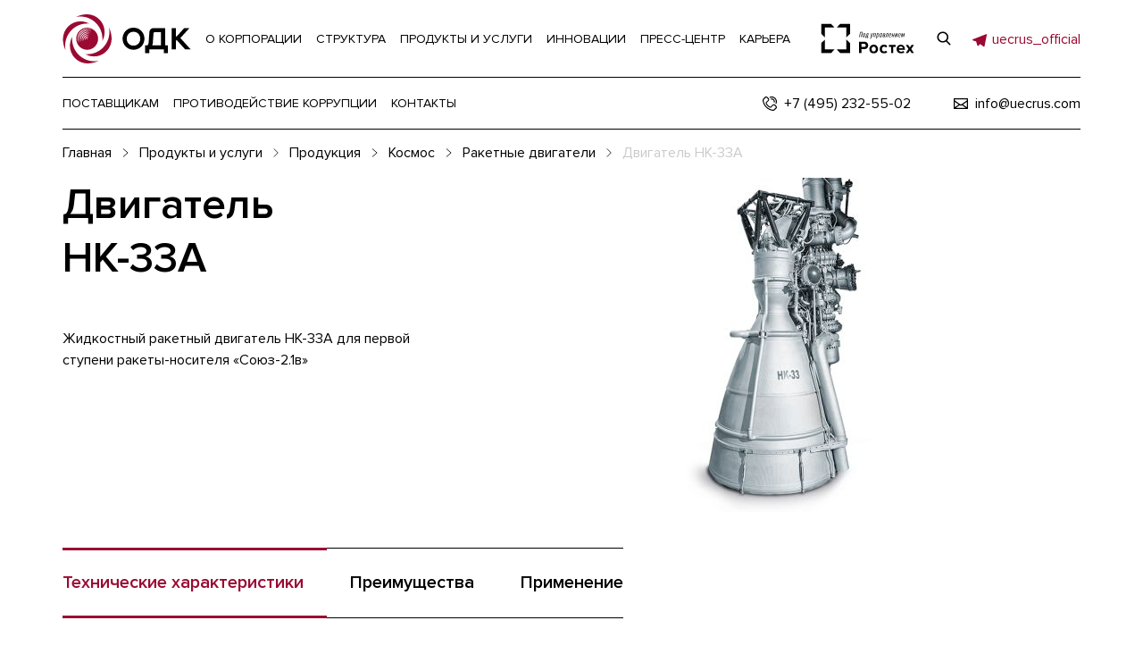

--- FILE ---
content_type: text/html; charset=UTF-8
request_url: https://uecrus.com/products-and-services/products/raketnye-dvigateli/dvigatel-nk-33/
body_size: 10353
content:
<!DOCTYPE html>    <html lang="en">
    <head>
        <meta http-equiv="Content-Type" content="text/html; charset=UTF-8" />
<meta name="viewport" content="width=device-width, initial-scale=1, shrink-to-fit=no"/>
<link href="https://fonts.googleapis.com/css?family=Roboto:300,300i,400,400i,500,500i,700,700i&amp;amp;subset=cyrillic" rel="stylesheet"/>
<link rel="stylesheet" href="/local/templates/odk/s/css/all.css?1752438726"/>
<link rel="apple-touch-icon" sizes="180x180" href="/local/templates/odk/images/favicon.png">
<link rel="icon" type="image/png" sizes="32x32" href="/local/templates/odk/images/favicon-32x32.png">
<link rel="icon" type="image/png" sizes="16x16" href="/local/templates/odk/images/favicon-16x16.png">
<link rel="shortcut icon" href="/favicon.ico">
<script data-skip-moving="true">(function(w, d, n) {var cl = "bx-core";var ht = d.documentElement;var htc = ht ? ht.className : undefined;if (htc === undefined || htc.indexOf(cl) !== -1){return;}var ua = n.userAgent;if (/(iPad;)|(iPhone;)/i.test(ua)){cl += " bx-ios";}else if (/Windows/i.test(ua)){cl += ' bx-win';}else if (/Macintosh/i.test(ua)){cl += " bx-mac";}else if (/Linux/i.test(ua) && !/Android/i.test(ua)){cl += " bx-linux";}else if (/Android/i.test(ua)){cl += " bx-android";}cl += (/(ipad|iphone|android|mobile|touch)/i.test(ua) ? " bx-touch" : " bx-no-touch");cl += w.devicePixelRatio && w.devicePixelRatio >= 2? " bx-retina": " bx-no-retina";if (/AppleWebKit/.test(ua)){cl += " bx-chrome";}else if (/Opera/.test(ua)){cl += " bx-opera";}else if (/Firefox/.test(ua)){cl += " bx-firefox";}ht.className = htc ? htc + " " + cl : cl;})(window, document, navigator);</script>


<link href="/bitrix/cache/css/s1/odk/template_496ea2091953066ac0587f26f41f5b2c/template_496ea2091953066ac0587f26f41f5b2c_v1.css?17684554752871" type="text/css"  data-template-style="true" rel="stylesheet" />







        <title>Двигатель НК-33А</title>

<!-- Yandex.Metrika counter -->
<noscript><div><img src="https://mc.yandex.ru/watch/12993520" style="position:absolute; left:-9999px;" alt="" /></div></noscript>
<!-- /Yandex.Metrika counter -->
<meta name="yandex-verification" content="f6a3d0c3aef96453" />
    </head>
<body>

<div class="l-wrapper">
    <header class="header js-header">
        <div class="header__content">
            <div class="container">
                <div class="header__content-inner">
                    <div class="header__content-top">
                        <button type="button" class="header__content-top-burger js-menu-btn">
                            <svg width="1em" height="1em" class="icon icon-burger ">
                                <use xlink:href="#icon-burger"></use>
                            </svg>
                        </button>


                        <a href="/" class="header__content-top-logo">
                            <svg width="1em" height="1em" class="icon icon-logo ">
                                <use xlink:href="#icon-logo"></use>
                            </svg>
                        </a>
                        <div class="header__content-top-list">
    <ul>
                    <li class="js-desktop-menu">
                <a href="/about/">О КОРПОРАЦИИ</a>
                                    <nav class="header__nav">
                        <div class="header__nav-inner">
                            <div class="header__nav-main">
                                <div class="container">
                                    <span class="header__nav-main-ttl">О корпорации</span>
                                    <div class="header__nav-main-row">
                                                                                    <div class="header__nav-main-col">
                                                <ul>
                                                                                                                                                                    <li><a href="/about/" >О нас</a></li>
                                                                                                                                                                    <li><a href="/about/activity/" >Направления</a></li>
                                                                                                                                                                    <li><a href="/about/#priorities" >Приоритеты деятельности</a></li>
                                                                                                    </ul>
                                            </div>
                                                                                    <div class="header__nav-main-col">
                                                <ul>
                                                                                                                                                                    <li><a href="/about/korporativnaya-otvetstvennost/" >Корпоративная ответственность</a></li>
                                                                                                                                                                    <li><a href="/about/korporativnaya-otvetstvennost/lean/" >Охрана окружающей среды</a></li>
                                                                                                                                                                    <li><a href="/about/korporativnaya-otvetstvennost/labor/" >Охрана труда и промышленная безопасность</a></li>
                                                                                                                                                                    <li><a href="/about/korporativnaya-otvetstvennost/environmental-social-governance/" >Environmental, Social, Governance</a></li>
                                                                                                                                                                    <li><a href="/about/korporativnaya-otvetstvennost/social/" >Социальная ответственность</a></li>
                                                                                                                                                                    <li><a href="/about/korporativnaya-otvetstvennost/menedzhment-kachestva/" >Менеджмент качества</a></li>
                                                                                                                                                                    <li><a href="/corruption/" >Противодействие коррупции</a></li>
                                                                                                    </ul>
                                            </div>
                                                                                    <div class="header__nav-main-col">
                                                <ul>
                                                                                                                                                                    <li><a href="/about/docs/" >Документы</a></li>
                                                                                                                                                                    <li><a href="/about/docs/osnovnye-dokumenty/" >Основные документы</a></li>
                                                                                                                                                                    <li><a href="/about/docs/upravlenie-kachestvom/" >Управление качеством</a></li>
                                                                                                                                                                    <li><a href="/about/docs/spiski-affilirovannykh-lits/" >Списки аффилированных лиц</a></li>
                                                                                                                                                                    <li><a href="/about/docs/bukhgalterskaya-otchetnost/" >Бухгалтерская отчетность</a></li>
                                                                                                                                                                    <li><a href="/about/docs/godovye-otchety/" >Годовые отчеты</a></li>
                                                                                                                                                                    <li><a href="/about/docs/konsolidirovannaya-finansovaya-otchetnost/" >Консолидированная финансовая отчетность</a></li>
                                                                                                                                                                    <li><a href="/about/docs/otchety-emitenta/" >Отчеты эмитента</a></li>
                                                                                                                                                                    <li><a href="https://e-disclosure.ru/portal/company.aspx?id=27324" >Раскрытие информации на сайте информационного агентства Интерфакс</a></li>
                                                                                                    </ul>
                                            </div>
                                                                                    <div class="header__nav-main-col">
                                                <ul>
                                                                                                                                                                    <li><a href="/about/history/2021/" >История ОДК</a></li>
                                                                                                                                                                    <li><a href="/about/history/2008/" >2008 - 2012</a></li>
                                                                                                                                                                    <li><a href="/about/history/2013/" >2013 - 2016</a></li>
                                                                                                                                                                    <li><a href="/about/history/2017/" >2017 - 2018</a></li>
                                                                                                                                                                    <li><a href="/about/history/2019/" >2019</a></li>
                                                                                                                                                                    <li><a href="/about/history/2020/" >2020</a></li>
                                                                                                                                                                    <li><a href="/about/history/2021/" >2021</a></li>
                                                                                                                                                                    <li><a href="/about/history/2022/" >2022</a></li>
                                                                                                    </ul>
                                            </div>
                                                                            </div>
                                </div>
                            </div>
                            <div class="header__nav-bottom">
                                <div class="container">
                                    <div class="header__nav-bottom-row">
                                                                                    <div class="header__nav-bottom-social">
    <span class="header__nav-bottom-social-ttl">Мы в соц. сетях</span>
    <ul>
                    <li>
                <a href="https://vk.com/uecrus/">
                                            <svg width="1em" height="1em" class="icon icon-vk">
                            <use xlink:href="#icon-vk"></use>
                        </svg>
                                    </a>
            </li>
                    <li>
                <a href="https://t.me/uecrus_official">
                                            <svg width="1em" height="1em" class="icon icon-telegram">
                            <use xlink:href="#icon-telegram"></use>
                        </svg>
                                    </a>
            </li>
                    <li>
                <a href="https://dzen.ru/uecrus_official">
                                            <svg width="1em" height="1em" class="icon icon-dzen">
                            <use xlink:href="#icon-dzen"></use>
                        </svg>
                                    </a>
            </li>
            </ul>
</div>                                                                                                                            <div class="header__nav-bottom-subscribe">
                                                <a href="tel:+74952325502"><span>+7 (495) 232-55-02</span></a>
                                                <a href="tel:"><span></span></a>
                                                <a href="mailto:info@uecrus.com">info@uecrus.com</a>
                                            </div>
                                                                            </div>
                                </div>
                            </div>
                        </div>
                    </nav>
                            </li>
                    <li class="js-desktop-menu">
                <a href="/about/structure/">СТРУКТУРА</a>
                                    <nav class="header__nav">
                        <div class="header__nav-inner">
                            <div class="header__nav-main">
                                <div class="container">
                                    <span class="header__nav-main-ttl">Структура корпорации</span>
                                    <div class="header__nav-main-row">
                                                                                    <div class="header__nav-main-col">
                                                <ul>
                                                                                                                                                                    <li><a >Конструкторские бюро и научные институты</a></li>
                                                                                                                                                                    <li><a href="/about/structure/pao-odk-saturn/" >ПАО «ОДК-Сатурн»</a></li>
                                                                                                                                                                    <li><a href="/about/structure/ao-odk-aviadvigatel/" >АО «ОДК-Авиадвигатель»</a></li>
                                                                                                                                                                    <li><a href="/about/structure/pao-odk-kuznetsov/" >ПАО «ОДК-Кузнецов»</a></li>
                                                                                                                                                                    <li><a href="/about/structure/ao-odk-klimov/" >АО «ОДК-Климов»</a></li>
                                                                                                                                                                    <li><a href="/about/structure/ao-odk-star/" >АО «ОДК-СТАР»</a></li>
                                                                                                                                                                    <li><a href="/about/structure/ntts-mkb-granit/" >НТЦ «МКБ Гранит»</a></li>
                                                                                                                                                                    <li><a href="/about/structure/okb-im-a-m-lyulki/" >ОКБ им. А.М. Люльки – филиал ПАО «ОДК-УМПО»</a></li>
                                                                                                                                                                    <li><a href="/about/structure/filial-ao-odk-niid/" >Филиал АО «ОДК» «НИИД»</a></li>
                                                                                                                                                                    <li><a href="/about/structure/ooo-odk-inzhiniring/" >ООО «ОДК Инжиниринг»</a></li>
                                                                                                                                                                    <li><a href="/about/structure/ooo-odk-turbiny-bolshoy-moshchnosti/" >ООО «ОДК-Турбины большой мощности»</a></li>
                                                                                                    </ul>
                                            </div>
                                                                                    <div class="header__nav-main-col">
                                                <ul>
                                                                                                                                                                    <li><a >Производственные предприятия</a></li>
                                                                                                                                                                    <li><a href="/about/structure/pao-odk-umpo/" >ПАО «ОДК-УМПО»</a></li>
                                                                                                                                                                    <li><a href="/about/structure/pao-odk-saturn/" >ПАО «ОДК-Сатурн»</a></li>
                                                                                                                                                                    <li><a href="/about/structure/pao-odk-kuznetsov/" >ПАО «ОДК-Кузнецов»</a></li>
                                                                                                                                                                    <li><a href="/about/structure/ao-odk-pm/" >АО «ОДК-Пермские моторы»</a></li>
                                                                                                                                                                    <li><a href="/about/structure/ao-odk-pk-salyut/" >Филиал АО «ОДК» «ОДК-Салют»</a></li>
                                                                                                                                                                    <li><a href="/about/structure/ao-odk-gt/" >АО «ОДК-Газовые турбины»</a></li>
                                                                                                                                                                    <li><a href="/about/structure/ao-odk-klimov/" >АО «ОДК-Климов»</a></li>
                                                                                                                                                                    <li><a href="/about/structure/ao-mmp-imeni-v-v-chernysheva/" >АО «ММП имени В.В.Чернышева»</a></li>
                                                                                                                                                                    <li><a href="/about/structure/ao-odk-omo-im-p-i-baranova/" >Филиал АО «ОДК» «ОМО им. П.И. Баранова»</a></li>
                                                                                                                                                                    <li><a href="/about/structure/ooo-odk-inzhiniring/" >ООО «ОДК Инжиниринг»</a></li>
                                                                                                                                                                    <li><a href="/about/structure/ooo-odk-turbiny-bolshoy-moshchnosti/" >ООО «ОДК-Турбины большой мощности»</a></li>
                                                                                                    </ul>
                                            </div>
                                                                                    <div class="header__nav-main-col">
                                                <ul>
                                                                                                                                                                    <li><a >Производство комплектующих</a></li>
                                                                                                                                                                    <li><a href="/about/structure/pao-odk-saturn/" >ПАО «ОДК-Сатурн»</a></li>
                                                                                                                                                                    <li><a href="/about/structure/ao-odk-omo-im-p-i-baranova/" >Филиал АО «ОДК» «ОМО им. П.И. Баранова»</a></li>
                                                                                                                                                                    <li><a href="/about/structure/ao-odk-star/" >АО «ОДК-СТАР»</a></li>
                                                                                                                                                                    <li><a href="/about/structure/ao-nfmz/" >АО «НФМЗ»</a></li>
                                                                                                                                                                    <li><a href="/about/structure/filial-ao-odk-mkb-gorizont7023/" >Филиал АО «ОДК» «МКБ «Горизонт»</a></li>
                                                                                                                                                                    <li><a href="/about/structure/filial-ao-odk-vmz-salyut/" >Филиал АО «ОДК» «ВМЗ «Салют»</a></li>
                                                                                                    </ul>
                                            </div>
                                                                                    <div class="header__nav-main-col">
                                                <ul>
                                                                                                                                                                    <li><a >Сервис</a></li>
                                                                                                                                                                    <li><a href="/about/structure/pao-odk-saturn/" >ПАО «ОДК-Сатурн»</a></li>
                                                                                                                                                                    <li><a href="/about/structure/ao-odk-klimov/" >АО «ОДК-Климов»</a></li>
                                                                                                                                                                    <li><a href="/about/structure/ao-odk-servis/" >АО «ОДК-Сервис»</a></li>
                                                                                                                                                                    <li><a href="/about/structure/ao-odk-omo-im-p-i-baranova/" >Филиал АО «ОДК» «ОМО им. П.И. Баранова»</a></li>
                                                                                                                                                                    <li><a href="/about/structure/ooo-odk-inzhiniring/" >ООО «ОДК Инжиниринг»</a></li>
                                                                                                                                                                    <li><a href="/about/structure/ooo-odk-turbiny-bolshoy-moshchnosti/" >ООО «ОДК-Турбины большой мощности»</a></li>
                                                                                                    </ul>
                                            </div>
                                                                            </div>
                                </div>
                            </div>
                            <div class="header__nav-bottom">
                                <div class="container">
                                    <div class="header__nav-bottom-row">
                                                                                    <div class="header__nav-bottom-social">
    <span class="header__nav-bottom-social-ttl">Мы в соц. сетях</span>
    <ul>
                    <li>
                <a href="https://vk.com/uecrus/">
                                            <svg width="1em" height="1em" class="icon icon-vk">
                            <use xlink:href="#icon-vk"></use>
                        </svg>
                                    </a>
            </li>
                    <li>
                <a href="https://t.me/uecrus_official">
                                            <svg width="1em" height="1em" class="icon icon-telegram">
                            <use xlink:href="#icon-telegram"></use>
                        </svg>
                                    </a>
            </li>
                    <li>
                <a href="https://dzen.ru/uecrus_official">
                                            <svg width="1em" height="1em" class="icon icon-dzen">
                            <use xlink:href="#icon-dzen"></use>
                        </svg>
                                    </a>
            </li>
            </ul>
</div>                                                                                                                            <div class="header__nav-bottom-subscribe">
                                                <a href="tel:+74952325502"><span>+7 (495) 232-55-02</span></a>
                                                <a href="tel:"><span></span></a>
                                                <a href="mailto:info@uecrus.com">info@uecrus.com</a>
                                            </div>
                                                                            </div>
                                </div>
                            </div>
                        </div>
                    </nav>
                            </li>
                    <li class="js-desktop-menu">
                <a href="/products-and-services/">ПРОДУКТЫ И УСЛУГИ</a>
                                    <nav class="header__nav">
                        <div class="header__nav-inner">
                            <div class="header__nav-main">
                                <div class="container">
                                    <span class="header__nav-main-ttl">ПРОДУКТЫ И УСЛУГИ</span>
                                    <div class="header__nav-main-row">
                                                                                    <div class="header__nav-main-col">
                                                <ul>
                                                                                                                                                                    <li><a href="/products-and-services/products/" >Продукция</a></li>
                                                                                                                                                                    <li><a href="/products-and-services/products/air/" >Воздух</a></li>
                                                                                                                                                                    <li><a href="/products-and-services/products/space/" >Космос</a></li>
                                                                                                                                                                    <li><a href="/products-and-services/products/water/" >Вода</a></li>
                                                                                                                                                                    <li><a href="/products-and-services/products/earth/" >Земля</a></li>
                                                                                                    </ul>
                                            </div>
                                                                                    <div class="header__nav-main-col">
                                                <ul>
                                                                                                                                                                    <li><a href="/products-and-services/development/" >Разработка</a></li>
                                                                                                                                                                    <li><a href="/products-and-services/development/" >Формирование научно-технического задела</a></li>
                                                                                                                                                                    <li><a href="/products-and-services/development/" >Исследовательская база</a></li>
                                                                                                                                                                    <li><a href="/products-and-services/development/" >Проектирование</a></li>
                                                                                                                                                                    <li><a href="/products-and-services/development/" >Опытное производство</a></li>
                                                                                                                                                                    <li><a href="/products-and-services/development/" >Испытательная база</a></li>
                                                                                                    </ul>
                                            </div>
                                                                                    <div class="header__nav-main-col">
                                                <ul>
                                                                                                                                                                    <li><a href="/products-and-services/production/" >Производство</a></li>
                                                                                                                                                                    <li><a href="/products-and-services/production/transformatsiya-industrialnoy-modeli/" >Трансформация индустриальной модели</a></li>
                                                                                                                                                                    <li><a href="/products-and-services/production/razvitie-proizvodstvennoy-sistemy/" >Развитие производственной системы</a></li>
                                                                                                                                                                    <li><a href="/products-and-services/production/berezhlivoe-proizvodstvo/" >Бережливое производство</a></li>
                                                                                                                                                                    <li><a href="/products-and-services/production/dorabotka-i-vnedreniya-sistemy-upravleniya-proizvodstvom-i-tsepochkami-postavok-/" >Система управления производством и цепочками поставок</a></li>
                                                                                                    </ul>
                                            </div>
                                                                                    <div class="header__nav-main-col">
                                                <ul>
                                                                                                                                                                    <li><a href="/products-and-services/service/" >Сервис</a></li>
                                                                                                    </ul>
                                            </div>
                                                                            </div>
                                </div>
                            </div>
                            <div class="header__nav-bottom">
                                <div class="container">
                                    <div class="header__nav-bottom-row">
                                                                                    <div class="header__nav-bottom-social">
    <span class="header__nav-bottom-social-ttl">Мы в соц. сетях</span>
    <ul>
                    <li>
                <a href="https://vk.com/uecrus/">
                                            <svg width="1em" height="1em" class="icon icon-vk">
                            <use xlink:href="#icon-vk"></use>
                        </svg>
                                    </a>
            </li>
                    <li>
                <a href="https://t.me/uecrus_official">
                                            <svg width="1em" height="1em" class="icon icon-telegram">
                            <use xlink:href="#icon-telegram"></use>
                        </svg>
                                    </a>
            </li>
                    <li>
                <a href="https://dzen.ru/uecrus_official">
                                            <svg width="1em" height="1em" class="icon icon-dzen">
                            <use xlink:href="#icon-dzen"></use>
                        </svg>
                                    </a>
            </li>
            </ul>
</div>                                                                                                                            <div class="header__nav-bottom-subscribe">
                                                <a href="tel:+74952325502"><span>+7 (495) 232-55-02</span></a>
                                                <a href="tel:"><span></span></a>
                                                <a href="mailto:info@uecrus.com">info@uecrus.com</a>
                                            </div>
                                                                            </div>
                                </div>
                            </div>
                        </div>
                    </nav>
                            </li>
                    <li class="js-desktop-menu">
                <a href="/innovations/">ИННОВАЦИИ</a>
                                    <nav class="header__nav">
                        <div class="header__nav-inner">
                            <div class="header__nav-main">
                                <div class="container">
                                    <span class="header__nav-main-ttl">Инновации</span>
                                    <div class="header__nav-main-row">
                                                                                    <div class="header__nav-main-col">
                                                <ul>
                                                                                                                                                                    <li><a href="/innovations/" >Инновации в ОДК</a></li>
                                                                                                                                                                    <li><a href="/innovations/open/" >Открытые инновации</a></li>
                                                                                                                                                                    <li><a href="/innovations/environment/" >Забота об окружающей среде</a></li>
                                                                                                                                                                    <li><a href="/innovations/tsifrovye-i-intellektualnye-tekhnologii/" >Цифровые и интеллектуальные технологии</a></li>
                                                                                                                                                                    <li><a href="/innovations/novye-materialy-konstruktsii-i-podkhody/" >Новые материалы, конструкции и подходы</a></li>
                                                                                                    </ul>
                                            </div>
                                                                            </div>
                                </div>
                            </div>
                            <div class="header__nav-bottom">
                                <div class="container">
                                    <div class="header__nav-bottom-row">
                                                                                    <div class="header__nav-bottom-social">
    <span class="header__nav-bottom-social-ttl">Мы в соц. сетях</span>
    <ul>
                    <li>
                <a href="https://vk.com/uecrus/">
                                            <svg width="1em" height="1em" class="icon icon-vk">
                            <use xlink:href="#icon-vk"></use>
                        </svg>
                                    </a>
            </li>
                    <li>
                <a href="https://t.me/uecrus_official">
                                            <svg width="1em" height="1em" class="icon icon-telegram">
                            <use xlink:href="#icon-telegram"></use>
                        </svg>
                                    </a>
            </li>
                    <li>
                <a href="https://dzen.ru/uecrus_official">
                                            <svg width="1em" height="1em" class="icon icon-dzen">
                            <use xlink:href="#icon-dzen"></use>
                        </svg>
                                    </a>
            </li>
            </ul>
</div>                                                                                                                            <div class="header__nav-bottom-subscribe">
                                                <a href="tel:+74952325502"><span>+7 (495) 232-55-02</span></a>
                                                <a href="tel:"><span></span></a>
                                                <a href="mailto:info@uecrus.com">info@uecrus.com</a>
                                            </div>
                                                                            </div>
                                </div>
                            </div>
                        </div>
                    </nav>
                            </li>
                    <li class="js-desktop-menu">
                <a href="/press/">ПРЕСС-ЦЕНТР</a>
                                    <nav class="header__nav">
                        <div class="header__nav-inner">
                            <div class="header__nav-main">
                                <div class="container">
                                    <span class="header__nav-main-ttl">ПРЕСС-ЦЕНТР</span>
                                    <div class="header__nav-main-row">
                                                                                    <div class="header__nav-main-col">
                                                <ul>
                                                                                                                                                                    <li><a href="/press/" >Новости</a></li>
                                                                                                                                                                    <li><a href="/press/companys/" >Новости предприятий</a></li>
                                                                                                                                                                    <li><a href="/press/media/photos/" >Фотогалерея</a></li>
                                                                                                                                                                    <li><a href="/press/media/video/" >Видео</a></li>
                                                                                                    </ul>
                                            </div>
                                                                            </div>
                                </div>
                            </div>
                            <div class="header__nav-bottom">
                                <div class="container">
                                    <div class="header__nav-bottom-row">
                                                                                    <div class="header__nav-bottom-social">
    <span class="header__nav-bottom-social-ttl">Мы в соц. сетях</span>
    <ul>
                    <li>
                <a href="https://vk.com/uecrus/">
                                            <svg width="1em" height="1em" class="icon icon-vk">
                            <use xlink:href="#icon-vk"></use>
                        </svg>
                                    </a>
            </li>
                    <li>
                <a href="https://t.me/uecrus_official">
                                            <svg width="1em" height="1em" class="icon icon-telegram">
                            <use xlink:href="#icon-telegram"></use>
                        </svg>
                                    </a>
            </li>
                    <li>
                <a href="https://dzen.ru/uecrus_official">
                                            <svg width="1em" height="1em" class="icon icon-dzen">
                            <use xlink:href="#icon-dzen"></use>
                        </svg>
                                    </a>
            </li>
            </ul>
</div>                                                                                                                            <div class="header__nav-bottom-subscribe">
                                                <a href="tel:+74952325502"><span>+7 (495) 232-55-02</span></a>
                                                <a href="tel:"><span></span></a>
                                                <a href="mailto:info@uecrus.com">info@uecrus.com</a>
                                            </div>
                                                                            </div>
                                </div>
                            </div>
                        </div>
                    </nav>
                            </li>
                    <li class="js-desktop-menu">
                <a href="/career/">КАРЬЕРА</a>
                                    <nav class="header__nav">
                        <div class="header__nav-inner">
                            <div class="header__nav-main">
                                <div class="container">
                                    <span class="header__nav-main-ttl">Карьера</span>
                                    <div class="header__nav-main-row">
                                                                                    <div class="header__nav-main-col">
                                                <ul>
                                                                                                                                                                    <li><a href="/career/" >Карьера в ОДК</a></li>
                                                                                                                                                                    <li><a href="/career/school/" >Школьникам</a></li>
                                                                                                                                                                    <li><a href="/career/study/" >Студентам</a></li>
                                                                                                                                                                    <li><a href="/career/youth-policy/" >Молодежная политика</a></li>
                                                                                                                                                                    <li><a href="/career/center/" >Центр оценки квалификации</a></li>
                                                                                                    </ul>
                                            </div>
                                                                            </div>
                                </div>
                            </div>
                            <div class="header__nav-bottom">
                                <div class="container">
                                    <div class="header__nav-bottom-row">
                                                                                    <div class="header__nav-bottom-social">
    <span class="header__nav-bottom-social-ttl">Мы в соц. сетях</span>
    <ul>
                    <li>
                <a href="https://vk.com/uecrus/">
                                            <svg width="1em" height="1em" class="icon icon-vk">
                            <use xlink:href="#icon-vk"></use>
                        </svg>
                                    </a>
            </li>
                    <li>
                <a href="https://t.me/uecrus_official">
                                            <svg width="1em" height="1em" class="icon icon-telegram">
                            <use xlink:href="#icon-telegram"></use>
                        </svg>
                                    </a>
            </li>
                    <li>
                <a href="https://dzen.ru/uecrus_official">
                                            <svg width="1em" height="1em" class="icon icon-dzen">
                            <use xlink:href="#icon-dzen"></use>
                        </svg>
                                    </a>
            </li>
            </ul>
</div>                                                                                                                            <div class="header__nav-bottom-subscribe">
                                                <a href="tel:+74952325502"><span>+7 (495) 232-55-02</span></a>
                                                <a href="tel:"><span></span></a>
                                                <a href="mailto:info@uecrus.com">info@uecrus.com</a>
                                            </div>
                                                                            </div>
                                </div>
                            </div>
                        </div>
                    </nav>
                            </li>
            </ul>
    <div class="header__content-top-list-contacts-mobile">
        <div class="header__nav-bottom-social">
    <span class="header__nav-bottom-social-ttl">Мы в соц. сетях</span>
    <ul>
                    <li>
                <a href="https://vk.com/uecrus/">
                                            <svg width="1em" height="1em" class="icon icon-vk">
                            <use xlink:href="#icon-vk"></use>
                        </svg>
                                    </a>
            </li>
                    <li>
                <a href="https://t.me/uecrus_official">
                                            <svg width="1em" height="1em" class="icon icon-telegram">
                            <use xlink:href="#icon-telegram"></use>
                        </svg>
                                    </a>
            </li>
                    <li>
                <a href="https://dzen.ru/uecrus_official">
                                            <svg width="1em" height="1em" class="icon icon-dzen">
                            <use xlink:href="#icon-dzen"></use>
                        </svg>
                                    </a>
            </li>
            </ul>
</div>        <div class="header__content-top-list-contacts-mobile-line">
            <a href="tel:"><span></span></a>
            <a href="mailto:info@uecrus.com"><span>info@uecrus.com</span></a>
        </div>
    </div>
</div>                        <div class="header__content-top-rostek">
                            <a href="https://rostec.ru/" target="_blank">
                                <img src="/local/templates/odk/images/rostech.svg" alt="" width="105"/>
                            </a>
                        </div>
                        <div class="header__content-top-right">
                            <div class="header__content-top-right-inner">
                                <button type="button" class="header__content-top-right-search js-search-popup-btn">
                                    <svg width="1em" height="1em" class="icon icon-search ">
                                        <use xlink:href="#icon-search"></use>
                                    </svg>
                                </button>
                                <!--                                <a href="https://t.me/uecrus_official"><span style="color: #9A0A32;">@uecrus_official</span></a>
-->

<a href="https://t.me/uecrus_official">
<span style="color: #9A0A32; white-space: nowrap; line-height: 1.4em; vertical-align: -webkit-baseline-middle; "><svg width="1.4em" height="1.4em" class="icon icon-telegram" style="border-right: 6px solid #fff; height: 1.4em; width: 1.4em;">
                            <use xlink:href="#icon-telegram"></use>
                        </svg><span class="tgheader">uecrus_official</span></span></a>
<!--
<a href="https://t.me/uecrus_official">Telegram</a>
<a href="https://t.me/uecrus_official">Telegram</a><br />
<span style="color: #9A0A32; white-space: nowrap; line-height: 1.4em; vertical-align: -webkit-baseline-middle; "><svg width="1.4em" height="1.4em" class="icon icon-telegram" style="border-right: 6px solid #fff; height: 1.4em; width: 1.4em;">
                            <use xlink:href="#icon-telegram"></use>
                        </svg></a>
-->
                            </div>
                        </div>
                    </div>
                    <div class="header__content-middle">
                        <div class="header__content-middle-list">
    <ul>
                    <li class="js-desktop-menu">
                <a href="/suppliers/">ПОСТАВЩИКАМ</a>
                                    <nav class="header__nav">
                        <div class="header__nav-inner">
                            <div class="header__nav-main">
                                <div class="container">
                                    <span class="header__nav-main-ttl">Поставщикам</span>
                                    <div class="header__nav-main-row">
                                                                                    <div class="header__nav-main-col">
                                                <ul>
                                                                                                            </ul><ul>                                                        <li><a href="/suppliers/">Поставщикам</a></li>
                                                                                                                                                                    <li><a href="/suppliers/normativnye-dokumenty/">Нормативные документы</a></li>
                                                                                                    </ul>
                                            </div>
                                                                            </div>
                                </div>
                            </div>
                                                            <div class="header__nav-bottom">
                                    <div class="container">
                                        <div class="header__nav-bottom-row">
                                            <div class="header__nav-bottom-social">
    <span class="header__nav-bottom-social-ttl">Мы в соц. сетях</span>
    <ul>
                    <li>
                <a href="https://vk.com/uecrus/">
                                            <svg width="1em" height="1em" class="icon icon-vk">
                            <use xlink:href="#icon-vk"></use>
                        </svg>
                                    </a>
            </li>
                    <li>
                <a href="https://t.me/uecrus_official">
                                            <svg width="1em" height="1em" class="icon icon-telegram">
                            <use xlink:href="#icon-telegram"></use>
                        </svg>
                                    </a>
            </li>
                    <li>
                <a href="https://dzen.ru/uecrus_official">
                                            <svg width="1em" height="1em" class="icon icon-dzen">
                            <use xlink:href="#icon-dzen"></use>
                        </svg>
                                    </a>
            </li>
            </ul>
</div>                                        </div>
                                    </div>
                                </div>
                                                    </div>
                    </nav>
                            </li>
                    <li class="js-desktop-menu">
                <a href="/corruption/">ПРОТИВОДЕЙСТВИЕ КОРРУПЦИИ</a>
                                    <nav class="header__nav">
                        <div class="header__nav-inner">
                            <div class="header__nav-main">
                                <div class="container">
                                    <span class="header__nav-main-ttl">Противодействие</span>
                                    <div class="header__nav-main-row">
                                                                                    <div class="header__nav-main-col">
                                                <ul>
                                                                                                            </ul><ul>                                                        <li><a href="/corruption/">Противодействие коррупции</a></li>
                                                                                                                                                                    <li><a href="/corruption/feedback/">Обратная связь о фактах коррупции</a></li>
                                                                                                                                                                    <li><a href="/corruption/acts/">НПА и и иные акты в сфере противодействия коррупции</a></li>
                                                                                                                                                                    <li><a href="/corruption/hot-line/">Памятка по направлению сообщений на «горячую линию»</a></li>
                                                                                                    </ul>
                                            </div>
                                                                            </div>
                                </div>
                            </div>
                                                    </div>
                    </nav>
                            </li>
                    <li>
                <a href="/contacts/">КОНТАКТЫ</a>
                            </li>
            </ul>
</div>                        <div class="header__content-middle-contacts">
                            <div class="header__content-middle-contacts-row">
<!--
                                <a href="https://t.me/uecrus_official"><span style="color: #9A0A32;">@uecrus_official</span></a>
-->


                                <a href="tel:+74952325502">
                                    <svg width="1em" height="1em" class="icon icon-call ">
                                        <use xlink:href="#icon-call"></use>
                                    </svg>
                                    <span>+7 (495) 232-55-02</span>
                                </a>
                                <a href="tel:"><span></span></a>
                                <a href="mailto:info@uecrus.com">
                                    <svg width="1em" height="1em" class="icon icon-mail ">
                                        <use xlink:href="#icon-mail"></use>
                                    </svg>
                                    <span>info@uecrus.com</span>
                                </a>
                            </div>
                        </div>
                    </div>
                </div>
            </div>
        </div>
        <div class="header__search-popup js-search-popup">
            <button type="button" class="header__search-popup-close js-search-popup-btn">
                <svg width="1em" height="1em" class="icon icon-close ">
                    <use xlink:href="#icon-close"></use>
                </svg>
            </button>
            <div class="header__search-content">
                <form class="header__search-form js-search-form" action="/search/">
    <div class="form-group">
        <div class="input-wrap">
            <input type="text" placeholder="Что ищем?" name="q" value="" required="required" class="form-control form-control js-search-field"/>
        </div>
        <button type="button" class="form-group_pass-button js-showThisPassword">
            <svg width="1em" height="1em" class="icon icon-eye ">
                <use xlink:href="#icon-eye"></use>
            </svg>
            <svg width="1em" height="1em" class="icon icon-eye-cross ">
                <use xlink:href="#icon-eye-cross"></use>
            </svg>
        </button>
    </div>
    <button type="submit" class="header__search-form-submit button button--black"><span>Поиск</span>
        <svg width="1em" height="1em" class="icon icon-search ">
            <use xlink:href="#icon-search"></use>
        </svg>
    </button>
    <div class="header__search-form-icon">
        <svg width="1em" height="1em" class="icon icon-close ">
            <use xlink:href="#icon-close"></use>
        </svg>
    </div>
</form>            </div>
        </div>
    </header>
    <main class="main">


<section class="product-card">
    <div class="container">
        <div style="display: flex; Justify-content: space-between; "><div class="breadcrumbs"><div class="breadcrumbs__inner"><ul itemscope="itemscope" itemtype="http://schema.org/BreadcrumbList" class="h-reset-list breadcrumbs__list">
<li itemprop="itemListElement" itemscope="itemscope" itemtype="http://schema.org/ListItem">
    <a itemprop="item" href="/"><span itemprop="name">Главная</span><svg width="1em" height="1em" class="icon icon-sm-arrow-right"><use xlink:href="#icon-sm-arrow-right"></use></svg></a>
    <meta itemprop="position" content="1"/>
</li>
<li itemprop="itemListElement" itemscope="itemscope" itemtype="http://schema.org/ListItem"><a itemprop="item" href="/products-and-services/"><span itemprop="name">Продукты и услуги</span><svg width="1em" height="1em" class="icon icon-sm-arrow-right"><use xlink:href="#icon-sm-arrow-right"></use></svg></a><meta itemprop="position" content="2"/></li><li itemprop="itemListElement" itemscope="itemscope" itemtype="http://schema.org/ListItem"><a itemprop="item" href="/products-and-services/products/"><span itemprop="name">Продукция</span><svg width="1em" height="1em" class="icon icon-sm-arrow-right"><use xlink:href="#icon-sm-arrow-right"></use></svg></a><meta itemprop="position" content="3"/></li><li itemprop="itemListElement" itemscope="itemscope" itemtype="http://schema.org/ListItem"><a itemprop="item" href="/products-and-services/products/space/"><span itemprop="name">Космос</span><svg width="1em" height="1em" class="icon icon-sm-arrow-right"><use xlink:href="#icon-sm-arrow-right"></use></svg></a><meta itemprop="position" content="4"/></li><li itemprop="itemListElement" itemscope="itemscope" itemtype="http://schema.org/ListItem"><a itemprop="item" href="/products-and-services/products/raketnye-dvigateli/"><span itemprop="name">Ракетные двигатели</span><svg width="1em" height="1em" class="icon icon-sm-arrow-right"><use xlink:href="#icon-sm-arrow-right"></use></svg></a><meta itemprop="position" content="5"/></li><li itemprop="itemListElement" itemscope="itemscope" itemtype="http://schema.org/ListItem"><span itemprop="name">Двигатель НК-33А</span><meta itemprop="position" content="6"/></li></ul></div></div><div  class="breadcrumbs" ></div></div>        <div class="product-card__banner">
    <div class="product-card__banner-article">
        <h1>Двигатель НК-33А</h1>
        <p>
</p>
<p>
	 Жидкостный ракетный двигатель НК-33А для первой ступени ракеты-носителя «Союз-2.1в»
</p>
<p>
</p>    </div>
    <div class="product-card__banner-picture">
        <picture>
            <source media="(min-width: 479px)" srcset="/upload/resize_cache/iblock/409/664_374_2d7a58ff99b324185ccb5ad5dfbdb5e85/tcgaw18gy4v0t4wb3w44y2brdj145h8t.jpg"/>
            <source srcset="/upload/resize_cache/iblock/409/664_374_2d7a58ff99b324185ccb5ad5dfbdb5e85/tcgaw18gy4v0t4wb3w44y2brdj145h8t.jpg" type="image/webp"/>
            <img src="/upload/resize_cache/iblock/409/664_374_2d7a58ff99b324185ccb5ad5dfbdb5e85/tcgaw18gy4v0t4wb3w44y2brdj145h8t.jpg" alt="img"/>
        </picture>
    </div>
</div>
    <div class="product-card__about">
        <div class="product-card__about-nav">
            <ul id="plateTabsId" role="tablist" class="nav nav-tabs">
                                    <li role="presentation" class="nav-item">
                        <a id="specifications-tab" data-toggle="tab" href="#specificationsTabId" role="tab" aria-controls="specificationsTabId" aria-selected="true" class="nav-link active"><span>Технические характеристики</span></a>
                    </li>
                                    <li role="presentation" class="nav-item">
                        <a id="advantages-tab" data-toggle="tab" href="#advantagesTabId" role="tab" aria-controls="advantagesTabId" aria-selected="false" class="nav-link"><span>Преимущества</span></a>
                    </li>
                                    <li role="presentation" class="nav-item">
                        <a id="use-tab" data-toggle="tab" href="#useTabId" role="tab" aria-controls="useTabId" aria-selected="false" class="nav-link"><span>Применение</span></a>
                    </li>
                            </ul>
        </div>
        <div class="product-card__about-main">
            <div class="tab-content">
                                    <div id="specificationsTabId" role="tabpanel" aria-labelledby="classic-tab" class="tab-pane fade show active">
                        <div class="product-card__about-inner">
                                                                <table class="table-striped">
                                        <tbody>
                                                                                    <tr>
                                                <td>Тяга двигателя у Земли</td>
                                                <td>154,5 тс</td>
                                            </tr>
                                                                                    <tr>
                                                <td>Удельный импульс в вакууме </td>
                                                <td>331 с</td>
                                            </tr>
                                                                                    <tr>
                                                <td>Давление в камере сгорания </td>
                                                <td>148,7 кгс/см2</td>
                                            </tr>
                                                                                    <tr>
                                                <td>Время работы в полете </td>
                                                <td>200 с</td>
                                            </tr>
                                                                                    <tr>
                                                <td>Ресурс</td>
                                                <td>600 с</td>
                                            </tr>
                                                                                </tbody>
                                    </table>
                                                            </div>
                    </div>
                                    <div id="advantagesTabId" role="tabpanel" aria-labelledby="classic-tab" class="tab-pane fade">
                        <div class="product-card__about-inner">
                                                                <ul class="list-doted">
                                                                                    <li>Высокий удельный импульс — 331 сек.</li>
                                                                                    <li>Низкая масса по сравнению с аналогами.</li>
                                                                                    <li>Высокая надежность — более 450 успешных испытаний и запусков.</li>
                                                                                    <li>Умеренное давление в камере сгорания.</li>
                                                                                    <li>Простота конструкции.</li>
                                                                            </ul>
                                                            </div>
                    </div>
                                    <div id="useTabId" role="tabpanel" aria-labelledby="classic-tab" class="tab-pane fade">
                        <div class="product-card__about-inner">
                                                                <article class="article">
                                        <p>
	 Ракеты-носители «Союз-2.1в»
</p>                                    </article>
                                                            </div>
                    </div>
                            </div>
        </div>
    </div>
    </div>
</section>
<section class="product-recommended">
    <div class="container">
        <div class="product-recommended__ttl decor--straight-line-top decor--half-line-bottom">
            <h2>Еще ракетные двигатели</h2>
        </div>
        <div class="products-all__content-row">
                            <div class="products-all__content-col" id="bx_3218110189_4374">
                    <a href="/products-and-services/products/raketnye-dvigateli/dvigatel-rd-107a/" class="product">
                        <div class="product__ttl">
                            <span>Двигатель РД-107А</span>
                        </div>
                        <div class="product__picture">
                            <picture>
                                <source media="(min-width: 479px)" srcset="/upload/iblock/2a2/ui3zglzqif12i5gv78zrzqx0eeax6ewx/RD_107_1.png"/>
                                <source srcset="/upload/iblock/2a2/ui3zglzqif12i5gv78zrzqx0eeax6ewx/RD_107_1.png" type="image/webp"/>
                                <img src="/upload/iblock/2a2/ui3zglzqif12i5gv78zrzqx0eeax6ewx/RD_107_1.png" alt="img"/>
                            </picture>
                        </div>
                    </a>
                </div>
                            <div class="products-all__content-col" id="bx_3218110189_28">
                    <a href="/products-and-services/products/raketnye-dvigateli/dvigatel-rd-108a/" class="product">
                        <div class="product__ttl">
                            <span>Двигатель РД-108А</span>
                        </div>
                        <div class="product__picture">
                            <picture>
                                <source media="(min-width: 479px)" srcset="/upload/iblock/192/d9bnqvfdfty0lafn9a23vv6efw3urdip/12.png"/>
                                <source srcset="/upload/iblock/192/d9bnqvfdfty0lafn9a23vv6efw3urdip/12.png" type="image/webp"/>
                                <img src="/upload/iblock/192/d9bnqvfdfty0lafn9a23vv6efw3urdip/12.png" alt="img"/>
                            </picture>
                        </div>
                    </a>
                </div>
                    </div>
    </div>
</section><section class="product-more">
    <div class="container">
        <div class="product-more__ttl decor--straight-line-top decor--half-line-bottom">
            <h2><a href="/products-and-services/products/">Ещё продукция</a></h2>
        </div>
        <div class="products-main__content-row">
                            <div class="products-main__content-col">
                    <a href="/products-and-services/products/air/" class="product-banner">
                        <div class="product-banner__top">
                            <div class="product-banner__top-ttl">
                                <h2>Воздух</h2>
                            </div>
                            <svg width="1em" height="1em" class="icon icon-left-down-arrow ">
                                <use xlink:href="#icon-left-down-arrow"></use>
                            </svg>
                        </div>
                        <div class="product-banner__picture">
                            <div class="h-object-fit">
                                <picture>
                                    <source media="(min-width: 479px)" srcset="/upload/iblock/2df/mti0ocvid6ml31usvf615pw74t007pft.jpg"/>
                                    <source srcset="/upload/iblock/2df/mti0ocvid6ml31usvf615pw74t007pft.jpg" type="image/webp"/>
                                    <img src="/upload/iblock/2df/mti0ocvid6ml31usvf615pw74t007pft.jpg" alt="img"/>
                                </picture>
                            </div>
                            <div class="button button--black">
                                <span>Узнать больше</span>
                                <svg width="1em" height="1em" class="icon icon-arrow-right ">
                                    <use xlink:href="#icon-arrow-right"></use>
                                </svg>
                            </div>
                        </div>
                    </a>
                </div>
                            <div class="products-main__content-col">
                    <a href="/products-and-services/products/water/" class="product-banner">
                        <div class="product-banner__top">
                            <div class="product-banner__top-ttl">
                                <h2>Вода</h2>
                            </div>
                            <svg width="1em" height="1em" class="icon icon-left-down-arrow ">
                                <use xlink:href="#icon-left-down-arrow"></use>
                            </svg>
                        </div>
                        <div class="product-banner__picture">
                            <div class="h-object-fit">
                                <picture>
                                    <source media="(min-width: 479px)" srcset="/upload/iblock/2f4/tii9e7bznu217hvpasnwmbuo2gvpu03b.jpg"/>
                                    <source srcset="/upload/iblock/2f4/tii9e7bznu217hvpasnwmbuo2gvpu03b.jpg" type="image/webp"/>
                                    <img src="/upload/iblock/2f4/tii9e7bznu217hvpasnwmbuo2gvpu03b.jpg" alt="img"/>
                                </picture>
                            </div>
                            <div class="button button--black">
                                <span>Узнать больше</span>
                                <svg width="1em" height="1em" class="icon icon-arrow-right ">
                                    <use xlink:href="#icon-arrow-right"></use>
                                </svg>
                            </div>
                        </div>
                    </a>
                </div>
                    </div>
    </div>
</section>
</main>
<footer class="footer">
            <div class="footer__middle">
        <div class="container">
            <div class="footer__middle-content">
                <ul class="footer__middle-social">
            <li>
            <a target="_blank" href="https://vk.com/uecrus/" title="Вконтакте">
                <svg width="1em" height="1em" class="icon icon-vk">
                    <use xlink:href="#icon-vk"></use>
                </svg>
            </a>
        </li>
            <li>
            <a target="_blank" href="https://t.me/uecrus_official" title="Телеграм">
                <svg width="1em" height="1em" class="icon icon-telegram">
                    <use xlink:href="#icon-telegram"></use>
                </svg>
            </a>
        </li>
            <li>
            <a target="_blank" href="https://dzen.ru/uecrus_official" title="Дзен">
                <svg width="1em" height="1em" class="icon icon-dzen">
                    <use xlink:href="#icon-dzen"></use>
                </svg>
            </a>
        </li>
    </ul>                <ul class="footer__middle-list">
            <li><a href="/about/">О КОРПОРАЦИИ</a></li>
            <li><a href="/innovations/">ИННОВАЦИИ</a></li>
            <li><a href="/products-and-services/">ПРОДУКТЫ И УСЛУГИ</a></li>
            <li><a href="/press/">ПРЕСС-ЦЕНТР</a></li>
            <li><a href="/career/">КАРЬЕРА</a></li>
            <li><a href="https://rt-polza.ru/">Платформа «Польза»</a></li>
    </ul>                <a href="mailto:info@uecrus.com" class="footer__middle-link">info@uecrus.com</a>
                <a href="/corruption/hot-line/" class="footer__middle-link footer__middle-link-hot" style="margin-left: 28px !important;"><img src="/local/templates/odk/images/hot-line.svg"></a>
            </div>
        </div>
    </div>
    <div class="footer__bottom">
        <div class="container">
            <div class="footer__bottom-content">
                <p style="text-align: left;">
</p>
<p style="text-align: right;">
</p>
<p style="text-align: center;">
 <span style="font-size: 11pt;">2026 © АО «Объединённая двигателестроительная корпорация»  </span><a href="mailto:press@uecrus.com" style="font-family: var(--ui-font-family-primary, var(--ui-font-family-helvetica));">press@uecrus.com</a><span style="font-family: var(--ui-font-family-primary, var(--ui-font-family-helvetica));">     </span>
</p>
<p style="text-align: center;">
</p>
<p style="text-align: center;">
 <span style="font-size: 11pt;"> </span>
</p>
<p style="text-align: center;">
</p>
<p style="text-align: center;">
 <span style="font-size: 11pt;"> </span>
</p>
<p style="text-align: center;">
</p>
<p style="text-align: center;">
 <span style="font-size: 11pt;"> </span>
</p>
<p style="text-align: center;">
</p>
<p style="text-align: center;">
 <span style="font-size: 11pt;"> </span><a href="/corruption/hot-line/"><strong><span style="font-size: 11pt;">Горячая линия</span></strong></a><span style="font-size: 11pt;"> по противодействию мошенничеству, хищениям и коррупции     </span>
</p>
<p style="text-align: center;">
</p>
<p style="text-align: center;">
 <span style="font-size: 11pt;"> </span>
</p>
<p style="text-align: center;">
</p>
<p style="text-align: center;">
 <span style="font-size: 11pt;"> </span>
</p>
<p style="text-align: center;">
</p>
<p style="text-align: center;">
 <span style="font-size: 11pt;"> </span>
</p>
<p style="text-align: center;">
</p>
<p style="text-align: center;">
 <span style="font-size: 11pt;"> </span><a href="https://e-disclosure.ru/portal/company.aspx?id=27324" target="_blank"></a><span style="font-size: 11pt;"> </span>
</p>
<p style="text-align: center;">
</p>
<p style="text-align: center;">
 <span style="font-size: 11pt;"> </span>
</p>
<p style="text-align: center;">
</p>
<p style="text-align: center;">
 <span style="font-size: 11pt;"> </span><a href="https://e-disclosure.ru/portal/company.aspx?id=27324" target="_blank"></a><span style="font-size: 11pt;"> </span>
</p>
<p style="text-align: center;">
</p>
<p style="text-align: center;">
 <span style="font-size: 11pt;"> </span>
</p>
<p style="text-align: center;">
</p>
<p style="text-align: center;">
 <span style="font-size: 11pt;"> </span><a href="https://e-disclosure.ru/portal/company.aspx?id=27324" target="_blank"></a><span style="font-size: 11pt;"> </span>
</p>
<p style="text-align: center;">
</p>
<p style="text-align: center;">
 <span style="font-size: 11pt;"> </span>
</p>
<p style="text-align: center;">
</p>
<p style="text-align: center;">
 <span style="font-size: 11pt;"> </span><a href="https://e-disclosure.ru/portal/company.aspx?id=27324" target="_blank"></a><span style="font-size: 11pt;"> </span>
</p>
<p style="text-align: center;">
</p>
<p style="text-align: center;">
 <span style="font-size: 11pt;"> </span>
</p>
<p style="text-align: center;">
</p>
<p style="text-align: center;">
 <span style="font-size: 11pt;"> </span><a href="https://e-disclosure.ru/portal/company.aspx?id=27324" target="_blank"><span style="font-size: 11pt;">Раскрытие информации на сайте </span></a><a href="https://e-disclosure.ru/portal/company.aspx?id=27324" target="_blank" style="font-family: var(--ui-font-family-primary, var(--ui-font-family-helvetica));"><span style="font-size: 11pt;">информационного агентства Интерфакс</span></a>
</p>
<p style="text-align: right;">
 <a href="https://e-disclosure.ru/portal/company.aspx?id=27324" target="_blank" style="font-family: var(--ui-font-family-primary, var(--ui-font-family-helvetica));"></a>
</p>
<p style="text-align: left;">
 <a href="https://e-disclosure.ru/portal/company.aspx?id=27324" target="_blank" style="font-family: var(--ui-font-family-primary, var(--ui-font-family-helvetica));"></a><span style="font-size: 11pt;"> </span>
</p>
 <span style="font-size: 11pt;"> </span>
<p style="text-align: right;">
 <span style="font-size: 11pt;"> </span><a href="https://e-disclosure.ru/portal/company.aspx?id=27324" target="_blank"></a><span style="font-size: 11pt;"> </span>
</p>
 <span style="font-size: 11pt;"> </span>
<p style="text-align: right;">
 <span style="font-size: 11pt;"> </span>
</p>
 <span style="font-size: 11pt;"> </span>
<p style="text-align: right;">
 <span style="font-size: 11pt;"> </span><a href="https://e-disclosure.ru/portal/company.aspx?id=27324" target="_blank"></a><span style="font-size: 11pt;"> </span>
</p>
 <span style="font-size: 11pt;"> </span>
<p style="text-align: right;">
 <span style="font-size: 11pt;"> </span>
</p>
 <span style="font-size: 11pt;"> </span>
<p style="text-align: right;">
 <span style="font-size: 11pt;"> </span>
</p>
 <span style="font-size: 11pt;"> </span>
<p style="text-align: right;">
 <span style="font-size: 11pt;"> </span>
</p>
 <span style="font-size: 11pt;"> </span>
<p style="text-align: right;">
 <span style="font-size: 11pt;"> </span>
</p>
 <span style="font-size: 11pt;"> </span>
<p style="text-align: right;">
 <span style="font-size: 11pt;"> </span>
</p>
 <span style="font-size: 11pt;"> </span>
<p style="text-align: right;">
 <span style="font-size: 11pt;"> </span>
</p>
 <span style="font-size: 11pt;"> </span>
<p>
 <a href="https://e-disclosure.ru/portal/company.aspx?id=27324" target="_blank"></a><br>
</p>            </div>
        </div>
    </div>
</footer>
</div>
<script>if(!window.BX)window.BX={};if(!window.BX.message)window.BX.message=function(mess){if(typeof mess==='object'){for(let i in mess) {BX.message[i]=mess[i];} return true;}};</script>
<script>(window.BX||top.BX).message({"JS_CORE_LOADING":"Загрузка...","JS_CORE_NO_DATA":"- Нет данных -","JS_CORE_WINDOW_CLOSE":"Закрыть","JS_CORE_WINDOW_EXPAND":"Развернуть","JS_CORE_WINDOW_NARROW":"Свернуть в окно","JS_CORE_WINDOW_SAVE":"Сохранить","JS_CORE_WINDOW_CANCEL":"Отменить","JS_CORE_WINDOW_CONTINUE":"Продолжить","JS_CORE_H":"ч","JS_CORE_M":"м","JS_CORE_S":"с","JSADM_AI_HIDE_EXTRA":"Скрыть лишние","JSADM_AI_ALL_NOTIF":"Показать все","JSADM_AUTH_REQ":"Требуется авторизация!","JS_CORE_WINDOW_AUTH":"Войти","JS_CORE_IMAGE_FULL":"Полный размер"});</script><script src="/bitrix/js/main/core/core.min.js?1756712225229643"></script><script>BX.Runtime.registerExtension({"name":"main.core","namespace":"BX","loaded":true});</script>
<script>BX.setJSList(["\/bitrix\/js\/main\/core\/core_ajax.js","\/bitrix\/js\/main\/core\/core_promise.js","\/bitrix\/js\/main\/polyfill\/promise\/js\/promise.js","\/bitrix\/js\/main\/loadext\/loadext.js","\/bitrix\/js\/main\/loadext\/extension.js","\/bitrix\/js\/main\/polyfill\/promise\/js\/promise.js","\/bitrix\/js\/main\/polyfill\/find\/js\/find.js","\/bitrix\/js\/main\/polyfill\/includes\/js\/includes.js","\/bitrix\/js\/main\/polyfill\/matches\/js\/matches.js","\/bitrix\/js\/ui\/polyfill\/closest\/js\/closest.js","\/bitrix\/js\/main\/polyfill\/fill\/main.polyfill.fill.js","\/bitrix\/js\/main\/polyfill\/find\/js\/find.js","\/bitrix\/js\/main\/polyfill\/matches\/js\/matches.js","\/bitrix\/js\/main\/polyfill\/core\/dist\/polyfill.bundle.js","\/bitrix\/js\/main\/core\/core.js","\/bitrix\/js\/main\/polyfill\/intersectionobserver\/js\/intersectionobserver.js","\/bitrix\/js\/main\/lazyload\/dist\/lazyload.bundle.js","\/bitrix\/js\/main\/polyfill\/core\/dist\/polyfill.bundle.js","\/bitrix\/js\/main\/parambag\/dist\/parambag.bundle.js"]);
</script>
<script>BX.Runtime.registerExtension({"name":"app","namespace":"window","loaded":true});</script>
<script>BX.Runtime.registerExtension({"name":"jsMain","namespace":"window","loaded":true});</script>
<script>BX.Runtime.registerExtension({"name":"jsMessages","namespace":"window","loaded":true});</script>
<script>(window.BX||top.BX).message({"LANGUAGE_ID":"ru","FORMAT_DATE":"DD.MM.YYYY","FORMAT_DATETIME":"DD.MM.YYYY HH:MI:SS","COOKIE_PREFIX":"BITRIX_SM","SERVER_TZ_OFFSET":"10800","UTF_MODE":"Y","SITE_ID":"s1","SITE_DIR":"\/","USER_ID":"","SERVER_TIME":1769003658,"USER_TZ_OFFSET":0,"USER_TZ_AUTO":"Y","bitrix_sessid":"ec880793ad4b3d3f5b1cfd6b2d41863f"});</script><script>BX.setJSList(["\/local\/templates\/odk\/s\/js\/main.js","\/local\/templates\/odk\/js\/main.js","\/local\/templates\/odk\/js\/messages.js"]);</script>
<script>BX.setCSSList(["\/local\/templates\/odk\/css\/messages.css","\/local\/templates\/odk\/template_styles.css"]);</script>


<script  src="/bitrix/cache/js/s1/odk/template_003409d65b2ecbdb099eb1473460fdaa/template_003409d65b2ecbdb099eb1473460fdaa_v1.js?1768455475535764"></script>

<script type="text/javascript" >
   (function(m,e,t,r,i,k,a){m[i]=m[i]||function(){(m[i].a=m[i].a||[]).push(arguments)};
   m[i].l=1*new Date();
   for (var j = 0; j < document.scripts.length; j++) {if (document.scripts[j].src === r) { return; }}
   k=e.createElement(t),a=e.getElementsByTagName(t)[0],k.async=1,k.src=r,a.parentNode.insertBefore(k,a)})
   (window, document, "script", "https://mc.yandex.ru/metrika/tag.js", "ym");

   ym(12993520, "init", {
        clickmap:true,
        trackLinks:true,
        accurateTrackBounce:true,
        webvisor:true
   });
</script>
</body>
</html>

--- FILE ---
content_type: text/css
request_url: https://uecrus.com/local/templates/odk/s/css/all.css?1752438726
body_size: 64098
content:
/* Forms */
*,
*::before,
*::after {
  -webkit-box-sizing: border-box;
  box-sizing: border-box; }

html {
  font-family: sans-serif;
  line-height: 1.15;
  -webkit-text-size-adjust: 100%;
  -webkit-tap-highlight-color: transparent; }

article, aside, figcaption, figure, footer, header, hgroup, main, nav, section {
  display: block; }

body {
  margin: 0;
  font-family: "Proxima Nova";
  font-size: 1.6rem;
  font-weight: 400;
  line-height: 1.2;
  color: #212529;
  text-align: left;
  background-color: #fff; }

[tabindex="-1"]:focus:not(:focus-visible) {
  outline: 0 !important; }

hr {
  -webkit-box-sizing: content-box;
  box-sizing: content-box;
  height: 0;
  overflow: visible; }

h1, h2, h3, h4, h5, h6 {
  margin-top: 0;
  margin-bottom: 0.5rem; }

p {
  margin-top: 0;
  margin-bottom: 1rem; }

abbr[title],
abbr[data-original-title] {
  text-decoration: underline;
  -webkit-text-decoration: underline dotted;
  text-decoration: underline dotted;
  cursor: help;
  border-bottom: 0;
  text-decoration-skip-ink: none; }

address {
  margin-bottom: 1rem;
  font-style: normal;
  line-height: inherit; }

ol,
ul,
dl {
  margin-top: 0;
  margin-bottom: 1rem; }

ol ol,
ul ul,
ol ul,
ul ol {
  margin-bottom: 0; }

dt {
  font-weight: 700; }

dd {
  margin-bottom: .5rem;
  margin-left: 0; }

blockquote {
  margin: 0 0 1rem; }

b,
strong {
  font-weight: bolder; }

small {
  font-size: 80%; }

sub,
sup {
  position: relative;
  font-size: 75%;
  line-height: 0;
  vertical-align: baseline; }

sub {
  bottom: -.25em; }

sup {
  top: -.5em; }

a {
  color: #007bff;
  text-decoration: none;
  background-color: transparent; }
  a:hover {
    color: #0056b3;
    text-decoration: underline; }

a:not([href]) {
  color: inherit;
  text-decoration: none; }
  a:not([href]):hover {
    color: inherit;
    text-decoration: none; }

pre,
code,
kbd,
samp {
  font-family: Menlo, Monaco, Consolas, "Liberation Mono", "Courier New", monospace;
  font-size: 1em; }

pre {
  margin-top: 0;
  margin-bottom: 1rem;
  overflow: auto; }

figure {
  margin: 0 0 1rem; }

img {
  vertical-align: middle;
  border-style: none; }

svg {
  overflow: hidden;
  vertical-align: middle; }

table {
  border-collapse: collapse; }

caption {
  padding-top: 0.75rem;
  padding-bottom: 0.75rem;
  color: #6c757d;
  text-align: left;
  caption-side: bottom; }

th {
  text-align: inherit; }

label {
  display: inline-block;
  margin-bottom: 0.5rem; }

button {
  border-radius: 0; }

button:focus {
  outline: 1px dotted;
  outline: 5px auto -webkit-focus-ring-color; }

input,
button,
select,
optgroup,
textarea {
  margin: 0;
  font-family: inherit;
  font-size: inherit;
  line-height: inherit; }

button,
input {
  overflow: visible; }

button,
select {
  text-transform: none; }

select {
  word-wrap: normal; }

button,
[type="button"],
[type="reset"],
[type="submit"] {
  -webkit-appearance: button; }

button:not(:disabled),
[type="button"]:not(:disabled),
[type="reset"]:not(:disabled),
[type="submit"]:not(:disabled) {
  cursor: pointer; }

button::-moz-focus-inner,
[type="button"]::-moz-focus-inner,
[type="reset"]::-moz-focus-inner,
[type="submit"]::-moz-focus-inner {
  padding: 0;
  border-style: none; }

input[type="radio"],
input[type="checkbox"] {
  -webkit-box-sizing: border-box;
  box-sizing: border-box;
  padding: 0; }

input[type="date"],
input[type="time"],
input[type="datetime-local"],
input[type="month"] {
  -webkit-appearance: listbox; }

textarea {
  overflow: auto;
  resize: vertical; }

fieldset {
  min-width: 0;
  padding: 0;
  margin: 0;
  border: 0; }

legend {
  display: block;
  width: 100%;
  max-width: 100%;
  padding: 0;
  margin-bottom: .5rem;
  font-size: 1.5rem;
  line-height: inherit;
  color: inherit;
  white-space: normal; }

progress {
  vertical-align: baseline; }

[type="number"]::-webkit-inner-spin-button,
[type="number"]::-webkit-outer-spin-button {
  height: auto; }

[type="search"] {
  outline-offset: -2px;
  -webkit-appearance: none; }

[type="search"]::-webkit-search-decoration {
  -webkit-appearance: none; }

::-webkit-file-upload-button {
  font: inherit;
  -webkit-appearance: button; }

output {
  display: inline-block; }

summary {
  display: list-item;
  cursor: pointer; }

template {
  display: none; }

[hidden] {
  display: none !important; }

@media print {
  *,
  *::before,
  *::after {
    text-shadow: none !important;
    -webkit-box-shadow: none !important;
    box-shadow: none !important; }
  a:not(.btn) {
    text-decoration: underline; }
  abbr[title]::after {
    content: " (" attr(title) ")"; }
  pre {
    white-space: pre-wrap !important; }
  pre,
  blockquote {
    border: 1px solid #adb5bd;
    page-break-inside: avoid; }
  thead {
    display: table-header-group; }
  tr,
  img {
    page-break-inside: avoid; }
  p,
  h2,
  h3 {
    orphans: 3;
    widows: 3; }
  h2,
  h3 {
    page-break-after: avoid; }
  @page {
    size: a3; }
  body {
    min-width: 992px !important; }
  .container {
    min-width: 992px !important; }
  .navbar {
    display: none; }
  .badge {
    border: 1px solid #000000; }
  .table {
    border-collapse: collapse !important; }
    .table td,
    .table th {
      background-color: #FFFFFF !important; }
  .table-bordered th,
  .table-bordered td {
    border: 1px solid #dee2e6 !important; }
  .table-dark {
    color: inherit; }
    .table-dark th,
    .table-dark td,
    .table-dark thead th,
    .table-dark tbody + tbody {
      border-color: #dee2e6; }
  .table .thead-dark th {
    color: inherit;
    border-color: #dee2e6; } }

h1, h2, h3, h4, h5, h6,
.h1, .h2, .h3, .h4, .h5, .h6 {
  margin-bottom: 0.5rem;
  font-family: "Proxima Nova";
  font-weight: 500;
  line-height: 1.2; }

h1, .h1 {
  font-size: 7rem; }

h2, .h2 {
  font-size: 4rem; }

h3, .h3 {
  font-size: 2.8rem; }

h4, .h4 {
  font-size: 2rem; }

h5, .h5 {
  font-size: 2rem; }

h6, .h6 {
  font-size: 1.5rem; }

.lead {
  font-size: 1.25rem;
  font-weight: 300; }

.display-1 {
  font-size: 6rem;
  font-weight: 300;
  line-height: 1.2; }

.display-2 {
  font-size: 5.5rem;
  font-weight: 300;
  line-height: 1.2; }

.display-3 {
  font-size: 4.5rem;
  font-weight: 300;
  line-height: 1.2; }

.display-4 {
  font-size: 3.5rem;
  font-weight: 300;
  line-height: 1.2; }

hr {
  margin-top: 1rem;
  margin-bottom: 1rem;
  border: 0;
  border-top: 1px solid rgba(0, 0, 0, 0.1); }

small,
.small {
  font-size: 80%;
  font-weight: 400; }

mark,
.mark {
  padding: 0.2em;
  background-color: #fcf8e3; }

.list-unstyled {
  padding-left: 0;
  list-style: none; }

.list-inline {
  padding-left: 0;
  list-style: none; }

.list-inline-item {
  display: inline-block; }
  .list-inline-item:not(:last-child) {
    margin-right: 0.5rem; }

.initialism {
  font-size: 90%;
  text-transform: uppercase; }

.blockquote {
  margin-bottom: 1rem;
  font-size: 1.25rem; }

.blockquote-footer {
  display: block;
  font-size: 80%;
  color: #6c757d; }
  .blockquote-footer::before {
    content: "\2014\00A0"; }

.img-fluid {
  max-width: 100%;
  height: auto; }

.img-thumbnail {
  padding: 0.25rem;
  background-color: #fff;
  border: 1px solid #dee2e6;
  border-radius: 0.25rem;
  max-width: 100%;
  height: auto; }

.figure {
  display: inline-block; }

.figure-img {
  margin-bottom: 0.5rem;
  line-height: 1; }

.figure-caption {
  font-size: 90%;
  color: #6c757d; }

code {
  font-size: 87.5%;
  color: #e83e8c;
  word-wrap: break-word; }
  a > code {
    color: inherit; }

kbd {
  padding: 0.2rem 0.4rem;
  font-size: 87.5%;
  color: #fff;
  background-color: #212529;
  border-radius: 0.2rem; }
  kbd kbd {
    padding: 0;
    font-size: 100%;
    font-weight: 700; }

pre {
  display: block;
  font-size: 87.5%;
  color: #212529; }
  pre code {
    font-size: inherit;
    color: inherit;
    word-break: normal; }

.pre-scrollable {
  max-height: 340px;
  overflow-y: scroll; }

.container {
  width: calc(100% - 2.4rem);
  padding-right: 1.2rem;
  padding-left: 1.2rem;
  margin-right: auto;
  margin-left: auto;
  max-width: 768px; }
  @media (min-width: 769px) {
    .container {
      max-width: 974px;
      width: 100%;
    } }
  @media (min-width: 1200px) {
    .container {
      max-width: 1164px; } }
  @media (min-width: 1480px) {
    .container {
      max-width: 1440px; } }

.container-fluid, .container-sm, .container-md, .container-lg, .container-xl {
  width: 100%;
  padding-right: 1.2rem;
  padding-left: 1.2rem;
  margin-right: auto;
  margin-left: auto; }

.container {
  max-width: 768px; }

@media (min-width: 769px) {
  .container, .container-md {
    max-width: 974px; } }

@media (min-width: 1200px) {
  .container, .container-md, .container-lg {
    max-width: 1164px; } }

@media (min-width: 1480px) {
  .container, .container-md, .container-lg, .container-xl {
    max-width: 1440px; } }

.row {
  display: -webkit-box;
  display: -ms-flexbox;
  display: flex;
  -ms-flex-wrap: wrap;
  flex-wrap: wrap;
  margin-right: -1.2rem;
  margin-left: -1.2rem; }

.no-gutters {
  margin-right: 0;
  margin-left: 0; }
  .no-gutters > .col,
  .no-gutters > [class*="col-"] {
    padding-right: 0;
    padding-left: 0; }

.col-1, .col-2, .col-3, .col-4, .col-5, .col-6, .col-7, .col-8, .col-9, .col-10, .col-11, .col-12, .col-13, .col-14, .col-15, .col-16, .col-17, .col-18, .col-19, .col-20, .col-21, .col-22, .col-23, .col-24, .col,
.col-auto, .col-md-1, .col-md-2, .col-md-3, .col-md-4, .col-md-5, .col-md-6, .col-md-7, .col-md-8, .col-md-9, .col-md-10, .col-md-11, .col-md-12, .col-md-13, .col-md-14, .col-md-15, .col-md-16, .col-md-17, .col-md-18, .col-md-19, .col-md-20, .col-md-21, .col-md-22, .col-md-23, .col-md-24, .col-md,
.col-md-auto, .col-lg-1, .col-lg-2, .col-lg-3, .col-lg-4, .col-lg-5, .col-lg-6, .col-lg-7, .col-lg-8, .col-lg-9, .col-lg-10, .col-lg-11, .col-lg-12, .col-lg-13, .col-lg-14, .col-lg-15, .col-lg-16, .col-lg-17, .col-lg-18, .col-lg-19, .col-lg-20, .col-lg-21, .col-lg-22, .col-lg-23, .col-lg-24, .col-lg,
.col-lg-auto, .col-xl-1, .col-xl-2, .col-xl-3, .col-xl-4, .col-xl-5, .col-xl-6, .col-xl-7, .col-xl-8, .col-xl-9, .col-xl-10, .col-xl-11, .col-xl-12, .col-xl-13, .col-xl-14, .col-xl-15, .col-xl-16, .col-xl-17, .col-xl-18, .col-xl-19, .col-xl-20, .col-xl-21, .col-xl-22, .col-xl-23, .col-xl-24, .col-xl,
.col-xl-auto {
  position: relative;
  width: 100%;
  padding-right: 1.2rem;
  padding-left: 1.2rem; }

.col {
  -ms-flex-preferred-size: 0;
  flex-basis: 0;
  -webkit-box-flex: 1;
  -ms-flex-positive: 1;
  flex-grow: 1;
  max-width: 100%; }

.row-cols-1 > * {
  -webkit-box-flex: 0;
  -ms-flex: 0 0 100%;
  flex: 0 0 100%;
  max-width: 100%; }

.row-cols-2 > * {
  -webkit-box-flex: 0;
  -ms-flex: 0 0 50%;
  flex: 0 0 50%;
  max-width: 50%; }

.row-cols-3 > * {
  -webkit-box-flex: 0;
  -ms-flex: 0 0 33.33333%;
  flex: 0 0 33.33333%;
  max-width: 33.33333%; }

.row-cols-4 > * {
  -webkit-box-flex: 0;
  -ms-flex: 0 0 25%;
  flex: 0 0 25%;
  max-width: 25%; }

.row-cols-5 > * {
  -webkit-box-flex: 0;
  -ms-flex: 0 0 20%;
  flex: 0 0 20%;
  max-width: 20%; }

.row-cols-6 > * {
  -webkit-box-flex: 0;
  -ms-flex: 0 0 16.66667%;
  flex: 0 0 16.66667%;
  max-width: 16.66667%; }

.col-auto {
  -webkit-box-flex: 0;
  -ms-flex: 0 0 auto;
  flex: 0 0 auto;
  width: auto;
  max-width: 100%; }

.col-1 {
  -webkit-box-flex: 0;
  -ms-flex: 0 0 4.16667%;
  flex: 0 0 4.16667%;
  max-width: 4.16667%; }

.col-2 {
  -webkit-box-flex: 0;
  -ms-flex: 0 0 8.33333%;
  flex: 0 0 8.33333%;
  max-width: 8.33333%; }

.col-3 {
  -webkit-box-flex: 0;
  -ms-flex: 0 0 12.5%;
  flex: 0 0 12.5%;
  max-width: 12.5%; }

.col-4 {
  -webkit-box-flex: 0;
  -ms-flex: 0 0 16.66667%;
  flex: 0 0 16.66667%;
  max-width: 16.66667%; }

.col-5 {
  -webkit-box-flex: 0;
  -ms-flex: 0 0 20.83333%;
  flex: 0 0 20.83333%;
  max-width: 20.83333%; }

.col-6 {
  -webkit-box-flex: 0;
  -ms-flex: 0 0 25%;
  flex: 0 0 25%;
  max-width: 25%; }

.col-7 {
  -webkit-box-flex: 0;
  -ms-flex: 0 0 29.16667%;
  flex: 0 0 29.16667%;
  max-width: 29.16667%; }

.col-8 {
  -webkit-box-flex: 0;
  -ms-flex: 0 0 33.33333%;
  flex: 0 0 33.33333%;
  max-width: 33.33333%; }

.col-9 {
  -webkit-box-flex: 0;
  -ms-flex: 0 0 37.5%;
  flex: 0 0 37.5%;
  max-width: 37.5%; }

.col-10 {
  -webkit-box-flex: 0;
  -ms-flex: 0 0 41.66667%;
  flex: 0 0 41.66667%;
  max-width: 41.66667%; }

.col-11 {
  -webkit-box-flex: 0;
  -ms-flex: 0 0 45.83333%;
  flex: 0 0 45.83333%;
  max-width: 45.83333%; }

.col-12 {
  -webkit-box-flex: 0;
  -ms-flex: 0 0 50%;
  flex: 0 0 50%;
  max-width: 50%; }

.col-13 {
  -webkit-box-flex: 0;
  -ms-flex: 0 0 54.16667%;
  flex: 0 0 54.16667%;
  max-width: 54.16667%; }

.col-14 {
  -webkit-box-flex: 0;
  -ms-flex: 0 0 58.33333%;
  flex: 0 0 58.33333%;
  max-width: 58.33333%; }

.col-15 {
  -webkit-box-flex: 0;
  -ms-flex: 0 0 62.5%;
  flex: 0 0 62.5%;
  max-width: 62.5%; }

.col-16 {
  -webkit-box-flex: 0;
  -ms-flex: 0 0 66.66667%;
  flex: 0 0 66.66667%;
  max-width: 66.66667%; }

.col-17 {
  -webkit-box-flex: 0;
  -ms-flex: 0 0 70.83333%;
  flex: 0 0 70.83333%;
  max-width: 70.83333%; }

.col-18 {
  -webkit-box-flex: 0;
  -ms-flex: 0 0 75%;
  flex: 0 0 75%;
  max-width: 75%; }

.col-19 {
  -webkit-box-flex: 0;
  -ms-flex: 0 0 79.16667%;
  flex: 0 0 79.16667%;
  max-width: 79.16667%; }

.col-20 {
  -webkit-box-flex: 0;
  -ms-flex: 0 0 83.33333%;
  flex: 0 0 83.33333%;
  max-width: 83.33333%; }

.col-21 {
  -webkit-box-flex: 0;
  -ms-flex: 0 0 87.5%;
  flex: 0 0 87.5%;
  max-width: 87.5%; }

.col-22 {
  -webkit-box-flex: 0;
  -ms-flex: 0 0 91.66667%;
  flex: 0 0 91.66667%;
  max-width: 91.66667%; }

.col-23 {
  -webkit-box-flex: 0;
  -ms-flex: 0 0 95.83333%;
  flex: 0 0 95.83333%;
  max-width: 95.83333%; }

.col-24 {
  -webkit-box-flex: 0;
  -ms-flex: 0 0 100%;
  flex: 0 0 100%;
  max-width: 100%; }

.order-first {
  -webkit-box-ordinal-group: 0;
  -ms-flex-order: -1;
  order: -1; }

.order-last {
  -webkit-box-ordinal-group: 26;
  -ms-flex-order: 25;
  order: 25; }

.order-0 {
  -webkit-box-ordinal-group: 1;
  -ms-flex-order: 0;
  order: 0; }

.order-1 {
  -webkit-box-ordinal-group: 2;
  -ms-flex-order: 1;
  order: 1; }

.order-2 {
  -webkit-box-ordinal-group: 3;
  -ms-flex-order: 2;
  order: 2; }

.order-3 {
  -webkit-box-ordinal-group: 4;
  -ms-flex-order: 3;
  order: 3; }

.order-4 {
  -webkit-box-ordinal-group: 5;
  -ms-flex-order: 4;
  order: 4; }

.order-5 {
  -webkit-box-ordinal-group: 6;
  -ms-flex-order: 5;
  order: 5; }

.order-6 {
  -webkit-box-ordinal-group: 7;
  -ms-flex-order: 6;
  order: 6; }

.order-7 {
  -webkit-box-ordinal-group: 8;
  -ms-flex-order: 7;
  order: 7; }

.order-8 {
  -webkit-box-ordinal-group: 9;
  -ms-flex-order: 8;
  order: 8; }

.order-9 {
  -webkit-box-ordinal-group: 10;
  -ms-flex-order: 9;
  order: 9; }

.order-10 {
  -webkit-box-ordinal-group: 11;
  -ms-flex-order: 10;
  order: 10; }

.order-11 {
  -webkit-box-ordinal-group: 12;
  -ms-flex-order: 11;
  order: 11; }

.order-12 {
  -webkit-box-ordinal-group: 13;
  -ms-flex-order: 12;
  order: 12; }

.order-13 {
  -webkit-box-ordinal-group: 14;
  -ms-flex-order: 13;
  order: 13; }

.order-14 {
  -webkit-box-ordinal-group: 15;
  -ms-flex-order: 14;
  order: 14; }

.order-15 {
  -webkit-box-ordinal-group: 16;
  -ms-flex-order: 15;
  order: 15; }

.order-16 {
  -webkit-box-ordinal-group: 17;
  -ms-flex-order: 16;
  order: 16; }

.order-17 {
  -webkit-box-ordinal-group: 18;
  -ms-flex-order: 17;
  order: 17; }

.order-18 {
  -webkit-box-ordinal-group: 19;
  -ms-flex-order: 18;
  order: 18; }

.order-19 {
  -webkit-box-ordinal-group: 20;
  -ms-flex-order: 19;
  order: 19; }

.order-20 {
  -webkit-box-ordinal-group: 21;
  -ms-flex-order: 20;
  order: 20; }

.order-21 {
  -webkit-box-ordinal-group: 22;
  -ms-flex-order: 21;
  order: 21; }

.order-22 {
  -webkit-box-ordinal-group: 23;
  -ms-flex-order: 22;
  order: 22; }

.order-23 {
  -webkit-box-ordinal-group: 24;
  -ms-flex-order: 23;
  order: 23; }

.order-24 {
  -webkit-box-ordinal-group: 25;
  -ms-flex-order: 24;
  order: 24; }

.offset-1 {
  margin-left: 4.16667%; }

.offset-2 {
  margin-left: 8.33333%; }

.offset-3 {
  margin-left: 12.5%; }

.offset-4 {
  margin-left: 16.66667%; }

.offset-5 {
  margin-left: 20.83333%; }

.offset-6 {
  margin-left: 25%; }

.offset-7 {
  margin-left: 29.16667%; }

.offset-8 {
  margin-left: 33.33333%; }

.offset-9 {
  margin-left: 37.5%; }

.offset-10 {
  margin-left: 41.66667%; }

.offset-11 {
  margin-left: 45.83333%; }

.offset-12 {
  margin-left: 50%; }

.offset-13 {
  margin-left: 54.16667%; }

.offset-14 {
  margin-left: 58.33333%; }

.offset-15 {
  margin-left: 62.5%; }

.offset-16 {
  margin-left: 66.66667%; }

.offset-17 {
  margin-left: 70.83333%; }

.offset-18 {
  margin-left: 75%; }

.offset-19 {
  margin-left: 79.16667%; }

.offset-20 {
  margin-left: 83.33333%; }

.offset-21 {
  margin-left: 87.5%; }

.offset-22 {
  margin-left: 91.66667%; }

.offset-23 {
  margin-left: 95.83333%; }

@media (min-width: 769px) {
  .col-md {
    -ms-flex-preferred-size: 0;
    flex-basis: 0;
    -webkit-box-flex: 1;
    -ms-flex-positive: 1;
    flex-grow: 1;
    max-width: 100%; }
  .row-cols-md-1 > * {
    -webkit-box-flex: 0;
    -ms-flex: 0 0 100%;
    flex: 0 0 100%;
    max-width: 100%; }
  .row-cols-md-2 > * {
    -webkit-box-flex: 0;
    -ms-flex: 0 0 50%;
    flex: 0 0 50%;
    max-width: 50%; }
  .row-cols-md-3 > * {
    -webkit-box-flex: 0;
    -ms-flex: 0 0 33.33333%;
    flex: 0 0 33.33333%;
    max-width: 33.33333%; }
  .row-cols-md-4 > * {
    -webkit-box-flex: 0;
    -ms-flex: 0 0 25%;
    flex: 0 0 25%;
    max-width: 25%; }
  .row-cols-md-5 > * {
    -webkit-box-flex: 0;
    -ms-flex: 0 0 20%;
    flex: 0 0 20%;
    max-width: 20%; }
  .row-cols-md-6 > * {
    -webkit-box-flex: 0;
    -ms-flex: 0 0 16.66667%;
    flex: 0 0 16.66667%;
    max-width: 16.66667%; }
  .col-md-auto {
    -webkit-box-flex: 0;
    -ms-flex: 0 0 auto;
    flex: 0 0 auto;
    width: auto;
    max-width: 100%; }
  .col-md-1 {
    -webkit-box-flex: 0;
    -ms-flex: 0 0 4.16667%;
    flex: 0 0 4.16667%;
    max-width: 4.16667%; }
  .col-md-2 {
    -webkit-box-flex: 0;
    -ms-flex: 0 0 8.33333%;
    flex: 0 0 8.33333%;
    max-width: 8.33333%; }
  .col-md-3 {
    -webkit-box-flex: 0;
    -ms-flex: 0 0 12.5%;
    flex: 0 0 12.5%;
    max-width: 12.5%; }
  .col-md-4 {
    -webkit-box-flex: 0;
    -ms-flex: 0 0 16.66667%;
    flex: 0 0 16.66667%;
    max-width: 16.66667%; }
  .col-md-5 {
    -webkit-box-flex: 0;
    -ms-flex: 0 0 20.83333%;
    flex: 0 0 20.83333%;
    max-width: 20.83333%; }
  .col-md-6 {
    -webkit-box-flex: 0;
    -ms-flex: 0 0 25%;
    flex: 0 0 25%;
    max-width: 25%; }
  .col-md-7 {
    -webkit-box-flex: 0;
    -ms-flex: 0 0 29.16667%;
    flex: 0 0 29.16667%;
    max-width: 29.16667%; }
  .col-md-8 {
    -webkit-box-flex: 0;
    -ms-flex: 0 0 33.33333%;
    flex: 0 0 33.33333%;
    max-width: 33.33333%; }
  .col-md-9 {
    -webkit-box-flex: 0;
    -ms-flex: 0 0 37.5%;
    flex: 0 0 37.5%;
    max-width: 37.5%; }
  .col-md-10 {
    -webkit-box-flex: 0;
    -ms-flex: 0 0 41.66667%;
    flex: 0 0 41.66667%;
    max-width: 41.66667%; }
  .col-md-11 {
    -webkit-box-flex: 0;
    -ms-flex: 0 0 45.83333%;
    flex: 0 0 45.83333%;
    max-width: 45.83333%; }
  .col-md-12 {
    -webkit-box-flex: 0;
    -ms-flex: 0 0 50%;
    flex: 0 0 50%;
    max-width: 50%; }
  .col-md-13 {
    -webkit-box-flex: 0;
    -ms-flex: 0 0 54.16667%;
    flex: 0 0 54.16667%;
    max-width: 54.16667%; }
  .col-md-14 {
    -webkit-box-flex: 0;
    -ms-flex: 0 0 58.33333%;
    flex: 0 0 58.33333%;
    max-width: 58.33333%; }
  .col-md-15 {
    -webkit-box-flex: 0;
    -ms-flex: 0 0 62.5%;
    flex: 0 0 62.5%;
    max-width: 62.5%; }
  .col-md-16 {
    -webkit-box-flex: 0;
    -ms-flex: 0 0 66.66667%;
    flex: 0 0 66.66667%;
    max-width: 66.66667%; }
  .col-md-17 {
    -webkit-box-flex: 0;
    -ms-flex: 0 0 70.83333%;
    flex: 0 0 70.83333%;
    max-width: 70.83333%; }
  .col-md-18 {
    -webkit-box-flex: 0;
    -ms-flex: 0 0 75%;
    flex: 0 0 75%;
    max-width: 75%; }
  .col-md-19 {
    -webkit-box-flex: 0;
    -ms-flex: 0 0 79.16667%;
    flex: 0 0 79.16667%;
    max-width: 79.16667%; }
  .col-md-20 {
    -webkit-box-flex: 0;
    -ms-flex: 0 0 83.33333%;
    flex: 0 0 83.33333%;
    max-width: 83.33333%; }
  .col-md-21 {
    -webkit-box-flex: 0;
    -ms-flex: 0 0 87.5%;
    flex: 0 0 87.5%;
    max-width: 87.5%; }
  .col-md-22 {
    -webkit-box-flex: 0;
    -ms-flex: 0 0 91.66667%;
    flex: 0 0 91.66667%;
    max-width: 91.66667%; }
  .col-md-23 {
    -webkit-box-flex: 0;
    -ms-flex: 0 0 95.83333%;
    flex: 0 0 95.83333%;
    max-width: 95.83333%; }
  .col-md-24 {
    -webkit-box-flex: 0;
    -ms-flex: 0 0 100%;
    flex: 0 0 100%;
    max-width: 100%; }
  .order-md-first {
    -webkit-box-ordinal-group: 0;
    -ms-flex-order: -1;
    order: -1; }
  .order-md-last {
    -webkit-box-ordinal-group: 26;
    -ms-flex-order: 25;
    order: 25; }
  .order-md-0 {
    -webkit-box-ordinal-group: 1;
    -ms-flex-order: 0;
    order: 0; }
  .order-md-1 {
    -webkit-box-ordinal-group: 2;
    -ms-flex-order: 1;
    order: 1; }
  .order-md-2 {
    -webkit-box-ordinal-group: 3;
    -ms-flex-order: 2;
    order: 2; }
  .order-md-3 {
    -webkit-box-ordinal-group: 4;
    -ms-flex-order: 3;
    order: 3; }
  .order-md-4 {
    -webkit-box-ordinal-group: 5;
    -ms-flex-order: 4;
    order: 4; }
  .order-md-5 {
    -webkit-box-ordinal-group: 6;
    -ms-flex-order: 5;
    order: 5; }
  .order-md-6 {
    -webkit-box-ordinal-group: 7;
    -ms-flex-order: 6;
    order: 6; }
  .order-md-7 {
    -webkit-box-ordinal-group: 8;
    -ms-flex-order: 7;
    order: 7; }
  .order-md-8 {
    -webkit-box-ordinal-group: 9;
    -ms-flex-order: 8;
    order: 8; }
  .order-md-9 {
    -webkit-box-ordinal-group: 10;
    -ms-flex-order: 9;
    order: 9; }
  .order-md-10 {
    -webkit-box-ordinal-group: 11;
    -ms-flex-order: 10;
    order: 10; }
  .order-md-11 {
    -webkit-box-ordinal-group: 12;
    -ms-flex-order: 11;
    order: 11; }
  .order-md-12 {
    -webkit-box-ordinal-group: 13;
    -ms-flex-order: 12;
    order: 12; }
  .order-md-13 {
    -webkit-box-ordinal-group: 14;
    -ms-flex-order: 13;
    order: 13; }
  .order-md-14 {
    -webkit-box-ordinal-group: 15;
    -ms-flex-order: 14;
    order: 14; }
  .order-md-15 {
    -webkit-box-ordinal-group: 16;
    -ms-flex-order: 15;
    order: 15; }
  .order-md-16 {
    -webkit-box-ordinal-group: 17;
    -ms-flex-order: 16;
    order: 16; }
  .order-md-17 {
    -webkit-box-ordinal-group: 18;
    -ms-flex-order: 17;
    order: 17; }
  .order-md-18 {
    -webkit-box-ordinal-group: 19;
    -ms-flex-order: 18;
    order: 18; }
  .order-md-19 {
    -webkit-box-ordinal-group: 20;
    -ms-flex-order: 19;
    order: 19; }
  .order-md-20 {
    -webkit-box-ordinal-group: 21;
    -ms-flex-order: 20;
    order: 20; }
  .order-md-21 {
    -webkit-box-ordinal-group: 22;
    -ms-flex-order: 21;
    order: 21; }
  .order-md-22 {
    -webkit-box-ordinal-group: 23;
    -ms-flex-order: 22;
    order: 22; }
  .order-md-23 {
    -webkit-box-ordinal-group: 24;
    -ms-flex-order: 23;
    order: 23; }
  .order-md-24 {
    -webkit-box-ordinal-group: 25;
    -ms-flex-order: 24;
    order: 24; }
  .offset-md-0 {
    margin-left: 0; }
  .offset-md-1 {
    margin-left: 4.16667%; }
  .offset-md-2 {
    margin-left: 8.33333%; }
  .offset-md-3 {
    margin-left: 12.5%; }
  .offset-md-4 {
    margin-left: 16.66667%; }
  .offset-md-5 {
    margin-left: 20.83333%; }
  .offset-md-6 {
    margin-left: 25%; }
  .offset-md-7 {
    margin-left: 29.16667%; }
  .offset-md-8 {
    margin-left: 33.33333%; }
  .offset-md-9 {
    margin-left: 37.5%; }
  .offset-md-10 {
    margin-left: 41.66667%; }
  .offset-md-11 {
    margin-left: 45.83333%; }
  .offset-md-12 {
    margin-left: 50%; }
  .offset-md-13 {
    margin-left: 54.16667%; }
  .offset-md-14 {
    margin-left: 58.33333%; }
  .offset-md-15 {
    margin-left: 62.5%; }
  .offset-md-16 {
    margin-left: 66.66667%; }
  .offset-md-17 {
    margin-left: 70.83333%; }
  .offset-md-18 {
    margin-left: 75%; }
  .offset-md-19 {
    margin-left: 79.16667%; }
  .offset-md-20 {
    margin-left: 83.33333%; }
  .offset-md-21 {
    margin-left: 87.5%; }
  .offset-md-22 {
    margin-left: 91.66667%; }
  .offset-md-23 {
    margin-left: 95.83333%; } }

@media (min-width: 1200px) {
  .col-lg {
    -ms-flex-preferred-size: 0;
    flex-basis: 0;
    -webkit-box-flex: 1;
    -ms-flex-positive: 1;
    flex-grow: 1;
    max-width: 100%; }
  .row-cols-lg-1 > * {
    -webkit-box-flex: 0;
    -ms-flex: 0 0 100%;
    flex: 0 0 100%;
    max-width: 100%; }
  .row-cols-lg-2 > * {
    -webkit-box-flex: 0;
    -ms-flex: 0 0 50%;
    flex: 0 0 50%;
    max-width: 50%; }
  .row-cols-lg-3 > * {
    -webkit-box-flex: 0;
    -ms-flex: 0 0 33.33333%;
    flex: 0 0 33.33333%;
    max-width: 33.33333%; }
  .row-cols-lg-4 > * {
    -webkit-box-flex: 0;
    -ms-flex: 0 0 25%;
    flex: 0 0 25%;
    max-width: 25%; }
  .row-cols-lg-5 > * {
    -webkit-box-flex: 0;
    -ms-flex: 0 0 20%;
    flex: 0 0 20%;
    max-width: 20%; }
  .row-cols-lg-6 > * {
    -webkit-box-flex: 0;
    -ms-flex: 0 0 16.66667%;
    flex: 0 0 16.66667%;
    max-width: 16.66667%; }
  .col-lg-auto {
    -webkit-box-flex: 0;
    -ms-flex: 0 0 auto;
    flex: 0 0 auto;
    width: auto;
    max-width: 100%; }
  .col-lg-1 {
    -webkit-box-flex: 0;
    -ms-flex: 0 0 4.16667%;
    flex: 0 0 4.16667%;
    max-width: 4.16667%; }
  .col-lg-2 {
    -webkit-box-flex: 0;
    -ms-flex: 0 0 8.33333%;
    flex: 0 0 8.33333%;
    max-width: 8.33333%; }
  .col-lg-3 {
    -webkit-box-flex: 0;
    -ms-flex: 0 0 12.5%;
    flex: 0 0 12.5%;
    max-width: 12.5%; }
  .col-lg-4 {
    -webkit-box-flex: 0;
    -ms-flex: 0 0 16.66667%;
    flex: 0 0 16.66667%;
    max-width: 16.66667%; }
  .col-lg-5 {
    -webkit-box-flex: 0;
    -ms-flex: 0 0 20.83333%;
    flex: 0 0 20.83333%;
    max-width: 20.83333%; }
  .col-lg-6 {
    -webkit-box-flex: 0;
    -ms-flex: 0 0 25%;
    flex: 0 0 25%;
    max-width: 25%; }
  .col-lg-7 {
    -webkit-box-flex: 0;
    -ms-flex: 0 0 29.16667%;
    flex: 0 0 29.16667%;
    max-width: 29.16667%; }
  .col-lg-8 {
    -webkit-box-flex: 0;
    -ms-flex: 0 0 33.33333%;
    flex: 0 0 33.33333%;
    max-width: 33.33333%; }
  .col-lg-9 {
    -webkit-box-flex: 0;
    -ms-flex: 0 0 37.5%;
    flex: 0 0 37.5%;
    max-width: 37.5%; }
  .col-lg-10 {
    -webkit-box-flex: 0;
    -ms-flex: 0 0 41.66667%;
    flex: 0 0 41.66667%;
    max-width: 41.66667%; }
  .col-lg-11 {
    -webkit-box-flex: 0;
    -ms-flex: 0 0 45.83333%;
    flex: 0 0 45.83333%;
    max-width: 45.83333%; }
  .col-lg-12 {
    -webkit-box-flex: 0;
    -ms-flex: 0 0 50%;
    flex: 0 0 50%;
    max-width: 50%; }
  .col-lg-13 {
    -webkit-box-flex: 0;
    -ms-flex: 0 0 54.16667%;
    flex: 0 0 54.16667%;
    max-width: 54.16667%; }
  .col-lg-14 {
    -webkit-box-flex: 0;
    -ms-flex: 0 0 58.33333%;
    flex: 0 0 58.33333%;
    max-width: 58.33333%; }
  .col-lg-15 {
    -webkit-box-flex: 0;
    -ms-flex: 0 0 62.5%;
    flex: 0 0 62.5%;
    max-width: 62.5%; }
  .col-lg-16 {
    -webkit-box-flex: 0;
    -ms-flex: 0 0 66.66667%;
    flex: 0 0 66.66667%;
    max-width: 66.66667%; }
  .col-lg-17 {
    -webkit-box-flex: 0;
    -ms-flex: 0 0 70.83333%;
    flex: 0 0 70.83333%;
    max-width: 70.83333%; }
  .col-lg-18 {
    -webkit-box-flex: 0;
    -ms-flex: 0 0 75%;
    flex: 0 0 75%;
    max-width: 75%; }
  .col-lg-19 {
    -webkit-box-flex: 0;
    -ms-flex: 0 0 79.16667%;
    flex: 0 0 79.16667%;
    max-width: 79.16667%; }
  .col-lg-20 {
    -webkit-box-flex: 0;
    -ms-flex: 0 0 83.33333%;
    flex: 0 0 83.33333%;
    max-width: 83.33333%; }
  .col-lg-21 {
    -webkit-box-flex: 0;
    -ms-flex: 0 0 87.5%;
    flex: 0 0 87.5%;
    max-width: 87.5%; }
  .col-lg-22 {
    -webkit-box-flex: 0;
    -ms-flex: 0 0 91.66667%;
    flex: 0 0 91.66667%;
    max-width: 91.66667%; }
  .col-lg-23 {
    -webkit-box-flex: 0;
    -ms-flex: 0 0 95.83333%;
    flex: 0 0 95.83333%;
    max-width: 95.83333%; }
  .col-lg-24 {
    -webkit-box-flex: 0;
    -ms-flex: 0 0 100%;
    flex: 0 0 100%;
    max-width: 100%; }
  .order-lg-first {
    -webkit-box-ordinal-group: 0;
    -ms-flex-order: -1;
    order: -1; }
  .order-lg-last {
    -webkit-box-ordinal-group: 26;
    -ms-flex-order: 25;
    order: 25; }
  .order-lg-0 {
    -webkit-box-ordinal-group: 1;
    -ms-flex-order: 0;
    order: 0; }
  .order-lg-1 {
    -webkit-box-ordinal-group: 2;
    -ms-flex-order: 1;
    order: 1; }
  .order-lg-2 {
    -webkit-box-ordinal-group: 3;
    -ms-flex-order: 2;
    order: 2; }
  .order-lg-3 {
    -webkit-box-ordinal-group: 4;
    -ms-flex-order: 3;
    order: 3; }
  .order-lg-4 {
    -webkit-box-ordinal-group: 5;
    -ms-flex-order: 4;
    order: 4; }
  .order-lg-5 {
    -webkit-box-ordinal-group: 6;
    -ms-flex-order: 5;
    order: 5; }
  .order-lg-6 {
    -webkit-box-ordinal-group: 7;
    -ms-flex-order: 6;
    order: 6; }
  .order-lg-7 {
    -webkit-box-ordinal-group: 8;
    -ms-flex-order: 7;
    order: 7; }
  .order-lg-8 {
    -webkit-box-ordinal-group: 9;
    -ms-flex-order: 8;
    order: 8; }
  .order-lg-9 {
    -webkit-box-ordinal-group: 10;
    -ms-flex-order: 9;
    order: 9; }
  .order-lg-10 {
    -webkit-box-ordinal-group: 11;
    -ms-flex-order: 10;
    order: 10; }
  .order-lg-11 {
    -webkit-box-ordinal-group: 12;
    -ms-flex-order: 11;
    order: 11; }
  .order-lg-12 {
    -webkit-box-ordinal-group: 13;
    -ms-flex-order: 12;
    order: 12; }
  .order-lg-13 {
    -webkit-box-ordinal-group: 14;
    -ms-flex-order: 13;
    order: 13; }
  .order-lg-14 {
    -webkit-box-ordinal-group: 15;
    -ms-flex-order: 14;
    order: 14; }
  .order-lg-15 {
    -webkit-box-ordinal-group: 16;
    -ms-flex-order: 15;
    order: 15; }
  .order-lg-16 {
    -webkit-box-ordinal-group: 17;
    -ms-flex-order: 16;
    order: 16; }
  .order-lg-17 {
    -webkit-box-ordinal-group: 18;
    -ms-flex-order: 17;
    order: 17; }
  .order-lg-18 {
    -webkit-box-ordinal-group: 19;
    -ms-flex-order: 18;
    order: 18; }
  .order-lg-19 {
    -webkit-box-ordinal-group: 20;
    -ms-flex-order: 19;
    order: 19; }
  .order-lg-20 {
    -webkit-box-ordinal-group: 21;
    -ms-flex-order: 20;
    order: 20; }
  .order-lg-21 {
    -webkit-box-ordinal-group: 22;
    -ms-flex-order: 21;
    order: 21; }
  .order-lg-22 {
    -webkit-box-ordinal-group: 23;
    -ms-flex-order: 22;
    order: 22; }
  .order-lg-23 {
    -webkit-box-ordinal-group: 24;
    -ms-flex-order: 23;
    order: 23; }
  .order-lg-24 {
    -webkit-box-ordinal-group: 25;
    -ms-flex-order: 24;
    order: 24; }
  .offset-lg-0 {
    margin-left: 0; }
  .offset-lg-1 {
    margin-left: 4.16667%; }
  .offset-lg-2 {
    margin-left: 8.33333%; }
  .offset-lg-3 {
    margin-left: 12.5%; }
  .offset-lg-4 {
    margin-left: 16.66667%; }
  .offset-lg-5 {
    margin-left: 20.83333%; }
  .offset-lg-6 {
    margin-left: 25%; }
  .offset-lg-7 {
    margin-left: 29.16667%; }
  .offset-lg-8 {
    margin-left: 33.33333%; }
  .offset-lg-9 {
    margin-left: 37.5%; }
  .offset-lg-10 {
    margin-left: 41.66667%; }
  .offset-lg-11 {
    margin-left: 45.83333%; }
  .offset-lg-12 {
    margin-left: 50%; }
  .offset-lg-13 {
    margin-left: 54.16667%; }
  .offset-lg-14 {
    margin-left: 58.33333%; }
  .offset-lg-15 {
    margin-left: 62.5%; }
  .offset-lg-16 {
    margin-left: 66.66667%; }
  .offset-lg-17 {
    margin-left: 70.83333%; }
  .offset-lg-18 {
    margin-left: 75%; }
  .offset-lg-19 {
    margin-left: 79.16667%; }
  .offset-lg-20 {
    margin-left: 83.33333%; }
  .offset-lg-21 {
    margin-left: 87.5%; }
  .offset-lg-22 {
    margin-left: 91.66667%; }
  .offset-lg-23 {
    margin-left: 95.83333%; } }

@media (min-width: 1480px) {
  .col-xl {
    -ms-flex-preferred-size: 0;
    flex-basis: 0;
    -webkit-box-flex: 1;
    -ms-flex-positive: 1;
    flex-grow: 1;
    max-width: 100%; }
  .row-cols-xl-1 > * {
    -webkit-box-flex: 0;
    -ms-flex: 0 0 100%;
    flex: 0 0 100%;
    max-width: 100%; }
  .row-cols-xl-2 > * {
    -webkit-box-flex: 0;
    -ms-flex: 0 0 50%;
    flex: 0 0 50%;
    max-width: 50%; }
  .row-cols-xl-3 > * {
    -webkit-box-flex: 0;
    -ms-flex: 0 0 33.33333%;
    flex: 0 0 33.33333%;
    max-width: 33.33333%; }
  .row-cols-xl-4 > * {
    -webkit-box-flex: 0;
    -ms-flex: 0 0 25%;
    flex: 0 0 25%;
    max-width: 25%; }
  .row-cols-xl-5 > * {
    -webkit-box-flex: 0;
    -ms-flex: 0 0 20%;
    flex: 0 0 20%;
    max-width: 20%; }
  .row-cols-xl-6 > * {
    -webkit-box-flex: 0;
    -ms-flex: 0 0 16.66667%;
    flex: 0 0 16.66667%;
    max-width: 16.66667%; }
  .col-xl-auto {
    -webkit-box-flex: 0;
    -ms-flex: 0 0 auto;
    flex: 0 0 auto;
    width: auto;
    max-width: 100%; }
  .col-xl-1 {
    -webkit-box-flex: 0;
    -ms-flex: 0 0 4.16667%;
    flex: 0 0 4.16667%;
    max-width: 4.16667%; }
  .col-xl-2 {
    -webkit-box-flex: 0;
    -ms-flex: 0 0 8.33333%;
    flex: 0 0 8.33333%;
    max-width: 8.33333%; }
  .col-xl-3 {
    -webkit-box-flex: 0;
    -ms-flex: 0 0 12.5%;
    flex: 0 0 12.5%;
    max-width: 12.5%; }
  .col-xl-4 {
    -webkit-box-flex: 0;
    -ms-flex: 0 0 16.66667%;
    flex: 0 0 16.66667%;
    max-width: 16.66667%; }
  .col-xl-5 {
    -webkit-box-flex: 0;
    -ms-flex: 0 0 20.83333%;
    flex: 0 0 20.83333%;
    max-width: 20.83333%; }
  .col-xl-6 {
    -webkit-box-flex: 0;
    -ms-flex: 0 0 25%;
    flex: 0 0 25%;
    max-width: 25%; }
  .col-xl-7 {
    -webkit-box-flex: 0;
    -ms-flex: 0 0 29.16667%;
    flex: 0 0 29.16667%;
    max-width: 29.16667%; }
  .col-xl-8 {
    -webkit-box-flex: 0;
    -ms-flex: 0 0 33.33333%;
    flex: 0 0 33.33333%;
    max-width: 33.33333%; }
  .col-xl-9 {
    -webkit-box-flex: 0;
    -ms-flex: 0 0 37.5%;
    flex: 0 0 37.5%;
    max-width: 37.5%; }
  .col-xl-10 {
    -webkit-box-flex: 0;
    -ms-flex: 0 0 41.66667%;
    flex: 0 0 41.66667%;
    max-width: 41.66667%; }
  .col-xl-11 {
    -webkit-box-flex: 0;
    -ms-flex: 0 0 45.83333%;
    flex: 0 0 45.83333%;
    max-width: 45.83333%; }
  .col-xl-12 {
    -webkit-box-flex: 0;
    -ms-flex: 0 0 50%;
    flex: 0 0 50%;
    max-width: 50%; }
  .col-xl-13 {
    -webkit-box-flex: 0;
    -ms-flex: 0 0 54.16667%;
    flex: 0 0 54.16667%;
    max-width: 54.16667%; }
  .col-xl-14 {
    -webkit-box-flex: 0;
    -ms-flex: 0 0 58.33333%;
    flex: 0 0 58.33333%;
    max-width: 58.33333%; }
  .col-xl-15 {
    -webkit-box-flex: 0;
    -ms-flex: 0 0 62.5%;
    flex: 0 0 62.5%;
    max-width: 62.5%; }
  .col-xl-16 {
    -webkit-box-flex: 0;
    -ms-flex: 0 0 66.66667%;
    flex: 0 0 66.66667%;
    max-width: 66.66667%; }
  .col-xl-17 {
    -webkit-box-flex: 0;
    -ms-flex: 0 0 70.83333%;
    flex: 0 0 70.83333%;
    max-width: 70.83333%; }
  .col-xl-18 {
    -webkit-box-flex: 0;
    -ms-flex: 0 0 75%;
    flex: 0 0 75%;
    max-width: 75%; }
  .col-xl-19 {
    -webkit-box-flex: 0;
    -ms-flex: 0 0 79.16667%;
    flex: 0 0 79.16667%;
    max-width: 79.16667%; }
  .col-xl-20 {
    -webkit-box-flex: 0;
    -ms-flex: 0 0 83.33333%;
    flex: 0 0 83.33333%;
    max-width: 83.33333%; }
  .col-xl-21 {
    -webkit-box-flex: 0;
    -ms-flex: 0 0 87.5%;
    flex: 0 0 87.5%;
    max-width: 87.5%; }
  .col-xl-22 {
    -webkit-box-flex: 0;
    -ms-flex: 0 0 91.66667%;
    flex: 0 0 91.66667%;
    max-width: 91.66667%; }
  .col-xl-23 {
    -webkit-box-flex: 0;
    -ms-flex: 0 0 95.83333%;
    flex: 0 0 95.83333%;
    max-width: 95.83333%; }
  .col-xl-24 {
    -webkit-box-flex: 0;
    -ms-flex: 0 0 100%;
    flex: 0 0 100%;
    max-width: 100%; }
  .order-xl-first {
    -webkit-box-ordinal-group: 0;
    -ms-flex-order: -1;
    order: -1; }
  .order-xl-last {
    -webkit-box-ordinal-group: 26;
    -ms-flex-order: 25;
    order: 25; }
  .order-xl-0 {
    -webkit-box-ordinal-group: 1;
    -ms-flex-order: 0;
    order: 0; }
  .order-xl-1 {
    -webkit-box-ordinal-group: 2;
    -ms-flex-order: 1;
    order: 1; }
  .order-xl-2 {
    -webkit-box-ordinal-group: 3;
    -ms-flex-order: 2;
    order: 2; }
  .order-xl-3 {
    -webkit-box-ordinal-group: 4;
    -ms-flex-order: 3;
    order: 3; }
  .order-xl-4 {
    -webkit-box-ordinal-group: 5;
    -ms-flex-order: 4;
    order: 4; }
  .order-xl-5 {
    -webkit-box-ordinal-group: 6;
    -ms-flex-order: 5;
    order: 5; }
  .order-xl-6 {
    -webkit-box-ordinal-group: 7;
    -ms-flex-order: 6;
    order: 6; }
  .order-xl-7 {
    -webkit-box-ordinal-group: 8;
    -ms-flex-order: 7;
    order: 7; }
  .order-xl-8 {
    -webkit-box-ordinal-group: 9;
    -ms-flex-order: 8;
    order: 8; }
  .order-xl-9 {
    -webkit-box-ordinal-group: 10;
    -ms-flex-order: 9;
    order: 9; }
  .order-xl-10 {
    -webkit-box-ordinal-group: 11;
    -ms-flex-order: 10;
    order: 10; }
  .order-xl-11 {
    -webkit-box-ordinal-group: 12;
    -ms-flex-order: 11;
    order: 11; }
  .order-xl-12 {
    -webkit-box-ordinal-group: 13;
    -ms-flex-order: 12;
    order: 12; }
  .order-xl-13 {
    -webkit-box-ordinal-group: 14;
    -ms-flex-order: 13;
    order: 13; }
  .order-xl-14 {
    -webkit-box-ordinal-group: 15;
    -ms-flex-order: 14;
    order: 14; }
  .order-xl-15 {
    -webkit-box-ordinal-group: 16;
    -ms-flex-order: 15;
    order: 15; }
  .order-xl-16 {
    -webkit-box-ordinal-group: 17;
    -ms-flex-order: 16;
    order: 16; }
  .order-xl-17 {
    -webkit-box-ordinal-group: 18;
    -ms-flex-order: 17;
    order: 17; }
  .order-xl-18 {
    -webkit-box-ordinal-group: 19;
    -ms-flex-order: 18;
    order: 18; }
  .order-xl-19 {
    -webkit-box-ordinal-group: 20;
    -ms-flex-order: 19;
    order: 19; }
  .order-xl-20 {
    -webkit-box-ordinal-group: 21;
    -ms-flex-order: 20;
    order: 20; }
  .order-xl-21 {
    -webkit-box-ordinal-group: 22;
    -ms-flex-order: 21;
    order: 21; }
  .order-xl-22 {
    -webkit-box-ordinal-group: 23;
    -ms-flex-order: 22;
    order: 22; }
  .order-xl-23 {
    -webkit-box-ordinal-group: 24;
    -ms-flex-order: 23;
    order: 23; }
  .order-xl-24 {
    -webkit-box-ordinal-group: 25;
    -ms-flex-order: 24;
    order: 24; }
  .offset-xl-0 {
    margin-left: 0; }
  .offset-xl-1 {
    margin-left: 4.16667%; }
  .offset-xl-2 {
    margin-left: 8.33333%; }
  .offset-xl-3 {
    margin-left: 12.5%; }
  .offset-xl-4 {
    margin-left: 16.66667%; }
  .offset-xl-5 {
    margin-left: 20.83333%; }
  .offset-xl-6 {
    margin-left: 25%; }
  .offset-xl-7 {
    margin-left: 29.16667%; }
  .offset-xl-8 {
    margin-left: 33.33333%; }
  .offset-xl-9 {
    margin-left: 37.5%; }
  .offset-xl-10 {
    margin-left: 41.66667%; }
  .offset-xl-11 {
    margin-left: 45.83333%; }
  .offset-xl-12 {
    margin-left: 50%; }
  .offset-xl-13 {
    margin-left: 54.16667%; }
  .offset-xl-14 {
    margin-left: 58.33333%; }
  .offset-xl-15 {
    margin-left: 62.5%; }
  .offset-xl-16 {
    margin-left: 66.66667%; }
  .offset-xl-17 {
    margin-left: 70.83333%; }
  .offset-xl-18 {
    margin-left: 75%; }
  .offset-xl-19 {
    margin-left: 79.16667%; }
  .offset-xl-20 {
    margin-left: 83.33333%; }
  .offset-xl-21 {
    margin-left: 87.5%; }
  .offset-xl-22 {
    margin-left: 91.66667%; }
  .offset-xl-23 {
    margin-left: 95.83333%; } }

.table {
  width: 100%;
  margin-bottom: 1rem;
  color: #212529; }
  .table th,
  .table td {
    padding: 0.75rem;
    vertical-align: top;
    border-top: 1px solid #dee2e6; }
  .table thead th {
    vertical-align: bottom;
    border-bottom: 2px solid #dee2e6; }
  .table tbody + tbody {
    border-top: 2px solid #dee2e6; }

.table-sm th,
.table-sm td {
  padding: 0.3rem; }

.table-bordered {
  border: 1px solid #dee2e6; }
  .table-bordered th,
  .table-bordered td {
    border: 1px solid #dee2e6; }
  .table-bordered thead th,
  .table-bordered thead td {
    border-bottom-width: 2px; }

.table-borderless th,
.table-borderless td,
.table-borderless thead th,
.table-borderless tbody + tbody {
  border: 0; }

.table-striped tbody tr:nth-of-type(odd) {
  background-color: rgba(0, 0, 0, 0.05); }

.table-hover tbody tr:hover {
  color: #212529;
  background-color: rgba(0, 0, 0, 0.075); }

.table-primary,
.table-primary > th,
.table-primary > td {
  background-color: #b8daff; }

.table-primary th,
.table-primary td,
.table-primary thead th,
.table-primary tbody + tbody {
  border-color: #7abaff; }

.table-hover .table-primary:hover {
  background-color: #9fcdff; }
  .table-hover .table-primary:hover > td,
  .table-hover .table-primary:hover > th {
    background-color: #9fcdff; }

.table-secondary,
.table-secondary > th,
.table-secondary > td {
  background-color: #d6d8db; }

.table-secondary th,
.table-secondary td,
.table-secondary thead th,
.table-secondary tbody + tbody {
  border-color: #b3b7bb; }

.table-hover .table-secondary:hover {
  background-color: #c8cbcf; }
  .table-hover .table-secondary:hover > td,
  .table-hover .table-secondary:hover > th {
    background-color: #c8cbcf; }

.table-success,
.table-success > th,
.table-success > td {
  background-color: #c3e6cb; }

.table-success th,
.table-success td,
.table-success thead th,
.table-success tbody + tbody {
  border-color: #8fd19e; }

.table-hover .table-success:hover {
  background-color: #b1dfbb; }
  .table-hover .table-success:hover > td,
  .table-hover .table-success:hover > th {
    background-color: #b1dfbb; }

.table-info,
.table-info > th,
.table-info > td {
  background-color: #bee5eb; }

.table-info th,
.table-info td,
.table-info thead th,
.table-info tbody + tbody {
  border-color: #86cfda; }

.table-hover .table-info:hover {
  background-color: #abdde5; }
  .table-hover .table-info:hover > td,
  .table-hover .table-info:hover > th {
    background-color: #abdde5; }

.table-warning,
.table-warning > th,
.table-warning > td {
  background-color: #ffeeba; }

.table-warning th,
.table-warning td,
.table-warning thead th,
.table-warning tbody + tbody {
  border-color: #ffdf7e; }

.table-hover .table-warning:hover {
  background-color: #ffe8a1; }
  .table-hover .table-warning:hover > td,
  .table-hover .table-warning:hover > th {
    background-color: #ffe8a1; }

.table-danger,
.table-danger > th,
.table-danger > td {
  background-color: #f5c6cb; }

.table-danger th,
.table-danger td,
.table-danger thead th,
.table-danger tbody + tbody {
  border-color: #ed969e; }

.table-hover .table-danger:hover {
  background-color: #f1b0b7; }
  .table-hover .table-danger:hover > td,
  .table-hover .table-danger:hover > th {
    background-color: #f1b0b7; }

.table-light,
.table-light > th,
.table-light > td {
  background-color: #fdfdfe; }

.table-light th,
.table-light td,
.table-light thead th,
.table-light tbody + tbody {
  border-color: #fbfcfc; }

.table-hover .table-light:hover {
  background-color: #ececf6; }
  .table-hover .table-light:hover > td,
  .table-hover .table-light:hover > th {
    background-color: #ececf6; }

.table-dark,
.table-dark > th,
.table-dark > td {
  background-color: #c6c8ca; }

.table-dark th,
.table-dark td,
.table-dark thead th,
.table-dark tbody + tbody {
  border-color: #95999c; }

.table-hover .table-dark:hover {
  background-color: #b9bbbe; }
  .table-hover .table-dark:hover > td,
  .table-hover .table-dark:hover > th {
    background-color: #b9bbbe; }

.table-active,
.table-active > th,
.table-active > td {
  background-color: rgba(0, 0, 0, 0.075); }

.table-hover .table-active:hover {
  background-color: rgba(0, 0, 0, 0.075); }
  .table-hover .table-active:hover > td,
  .table-hover .table-active:hover > th {
    background-color: rgba(0, 0, 0, 0.075); }

.table .thead-dark th {
  color: #fff;
  background-color: #343a40;
  border-color: #454d55; }

.table .thead-light th {
  color: #495057;
  background-color: #e9ecef;
  border-color: #dee2e6; }

.table-dark {
  color: #fff;
  background-color: #343a40; }
  .table-dark th,
  .table-dark td,
  .table-dark thead th {
    border-color: #454d55; }
  .table-dark.table-bordered {
    border: 0; }
  .table-dark.table-striped tbody tr:nth-of-type(odd) {
    background-color: rgba(255, 255, 255, 0.05); }
  .table-dark.table-hover tbody tr:hover {
    color: #fff;
    background-color: rgba(255, 255, 255, 0.075); }

@media (max-width: 768.98px) {
  .table-responsive-md {
    display: block;
    width: 100%;
    overflow-x: auto;
    -webkit-overflow-scrolling: touch; }
    .table-responsive-md > .table-bordered {
      border: 0; } }

@media (max-width: 1199.98px) {
  .table-responsive-lg {
    display: block;
    width: 100%;
    overflow-x: auto;
    -webkit-overflow-scrolling: touch; }
    .table-responsive-lg > .table-bordered {
      border: 0; } }

@media (max-width: 1479.98px) {
  .table-responsive-xl {
    display: block;
    width: 100%;
    overflow-x: auto;
    -webkit-overflow-scrolling: touch; }
    .table-responsive-xl > .table-bordered {
      border: 0; } }

.table-responsive {
  display: block;
  width: 100%;
  overflow-x: auto;
  -webkit-overflow-scrolling: touch; }
  .table-responsive > .table-bordered {
    border: 0; }

.form-control {
  display: block;
  width: 100%;
  height: calc(1.5em + 0.75rem + 2px);
  padding: 0.375rem 0.75rem;
  font-size: 1rem;
  font-weight: 400;
  line-height: 1.5;
  color: #495057;
  background-color: #fff;
  background-clip: padding-box;
  border: 1px solid #d2d2d2;
  border-radius: 0;
  -webkit-transition: border-color 0.15s ease-in-out, -webkit-box-shadow 0.15s ease-in-out;
  transition: border-color 0.15s ease-in-out, -webkit-box-shadow 0.15s ease-in-out;
  transition: border-color 0.15s ease-in-out, box-shadow 0.15s ease-in-out;
  transition: border-color 0.15s ease-in-out, box-shadow 0.15s ease-in-out, -webkit-box-shadow 0.15s ease-in-out; }
  @media (prefers-reduced-motion: reduce) {
    .form-control {
      -webkit-transition: none;
      transition: none; } }
  .form-control::-ms-expand {
    background-color: transparent;
    border: 0; }
  .form-control:-moz-focusring {
    color: transparent;
    text-shadow: 0 0 0 #495057; }
  .form-control:focus {
    color: #495057;
    background-color: #fff;
    border-color: #80bdff;
    outline: 0;
    -webkit-box-shadow: 0 0 0 0.2rem rgba(0, 123, 255, 0.25);
    box-shadow: 0 0 0 0.2rem rgba(0, 123, 255, 0.25); }
  .form-control::-webkit-input-placeholder {
    color: #6c757d;
    opacity: 1; }
  .form-control:-ms-input-placeholder {
    color: #6c757d;
    opacity: 1; }
  .form-control::placeholder {
    color: #6c757d;
    opacity: 1; }
  .form-control:disabled, .form-control[readonly] {
    background-color: #e9ecef;
    opacity: 1; }

select.form-control:focus::-ms-value {
  color: #495057;
  background-color: #fff; }

.form-control-file,
.form-control-range {
  display: block;
  width: 100%; }

.col-form-label {
  padding-top: calc(0.375rem + 1px);
  padding-bottom: calc(0.375rem + 1px);
  margin-bottom: 0;
  font-size: inherit;
  line-height: 1.5; }

.col-form-label-lg {
  padding-top: calc(0.5rem + 1px);
  padding-bottom: calc(0.5rem + 1px);
  font-size: 1.25rem;
  line-height: 1.5; }

.col-form-label-sm {
  padding-top: calc(0.25rem + 1px);
  padding-bottom: calc(0.25rem + 1px);
  font-size: 0.875rem;
  line-height: 1.5; }

.form-control-plaintext {
  display: block;
  width: 100%;
  padding: 0.375rem 0;
  margin-bottom: 0;
  font-size: 1rem;
  line-height: 1.5;
  color: #212529;
  background-color: transparent;
  border: solid transparent;
  border-width: 1px 0; }
  .form-control-plaintext.form-control-sm, .form-control-plaintext.form-control-lg {
    padding-right: 0;
    padding-left: 0; }

.form-control-sm {
  height: calc(1.5em + 0.5rem + 2px);
  padding: 0.25rem 0.5rem;
  font-size: 0.875rem;
  line-height: 1.5;
  border-radius: 0.2rem; }

.form-control-lg {
  height: calc(1.5em + 1rem + 2px);
  padding: 0.5rem 1rem;
  font-size: 1.25rem;
  line-height: 1.5;
  border-radius: 0.3rem; }

select.form-control[size], select.form-control[multiple] {
  height: auto; }

textarea.form-control {
  height: auto; }

.form-group {
  margin-bottom: 1.5rem; }

.form-text {
  display: block;
  margin-top: 0.25rem; }

.form-row {
  display: -webkit-box;
  display: -ms-flexbox;
  display: flex;
  -ms-flex-wrap: wrap;
  flex-wrap: wrap;
  margin-right: -5px;
  margin-left: -5px; }
  .form-row > .col,
  .form-row > [class*="col-"] {
    padding-right: 5px;
    padding-left: 5px; }

.form-check {
  position: relative;
  display: block;
  padding-left: 1.25rem; }

.form-check-input {
  position: absolute;
  margin-top: 0.3rem;
  margin-left: -1.25rem; }
  .form-check-input[disabled] ~ .form-check-label,
  .form-check-input:disabled ~ .form-check-label {
    color: #6c757d; }

.form-check-label {
  margin-bottom: 0; }

.form-check-inline {
  display: -webkit-inline-box;
  display: -ms-inline-flexbox;
  display: inline-flex;
  -webkit-box-align: center;
  -ms-flex-align: center;
  align-items: center;
  padding-left: 0;
  margin-right: 0.75rem; }
  .form-check-inline .form-check-input {
    position: static;
    margin-top: 0;
    margin-right: 0.3125rem;
    margin-left: 0; }

.valid-feedback {
  display: none;
  width: 100%;
  margin-top: 0.25rem;
  font-size: 80%;
  color: #28a745; }

.valid-tooltip {
  position: absolute;
  top: 100%;
  z-index: 5;
  display: none;
  max-width: 100%;
  padding: 0.25rem 0.5rem;
  margin-top: .1rem;
  font-size: 0.875rem;
  line-height: 1.5;
  color: #fff;
  background-color: rgba(40, 167, 69, 0.9);
  border-radius: 0.25rem; }

.was-validated :valid ~ .valid-feedback,
.was-validated :valid ~ .valid-tooltip,
.is-valid ~ .valid-feedback,
.is-valid ~ .valid-tooltip {
  display: block; }

.was-validated .form-control:valid, .form-control.is-valid {
  border-color: #28a745;
  padding-right: calc(1.5em + 0.75rem);
  background-image: url("data:image/svg+xml,%3csvg xmlns='http://www.w3.org/2000/svg' width='8' height='8' viewBox='0 0 8 8'%3e%3cpath fill='%2328a745' d='M2.3 6.73L.6 4.53c-.4-1.04.46-1.4 1.1-.8l1.1 1.4 3.4-3.8c.6-.63 1.6-.27 1.2.7l-4 4.6c-.43.5-.8.4-1.1.1z'/%3e%3c/svg%3e");
  background-repeat: no-repeat;
  background-position: right calc(0.375em + 0.1875rem) center;
  background-size: calc(0.75em + 0.375rem) calc(0.75em + 0.375rem); }
  .was-validated .form-control:valid:focus, .form-control.is-valid:focus {
    border-color: #28a745;
    -webkit-box-shadow: 0 0 0 0.2rem rgba(40, 167, 69, 0.25);
    box-shadow: 0 0 0 0.2rem rgba(40, 167, 69, 0.25); }

.was-validated textarea.form-control:valid, textarea.form-control.is-valid {
  padding-right: calc(1.5em + 0.75rem);
  background-position: top calc(0.375em + 0.1875rem) right calc(0.375em + 0.1875rem); }

.was-validated .custom-select:valid, .custom-select.is-valid {
  border-color: #28a745;
  padding-right: calc(0.75em + 2.3125rem);
  background: url("data:image/svg+xml,%3csvg xmlns='http://www.w3.org/2000/svg' width='4' height='5' viewBox='0 0 4 5'%3e%3cpath fill='%23343a40' d='M2 0L0 2h4zm0 5L0 3h4z'/%3e%3c/svg%3e") no-repeat right 0.75rem center/8px 10px, url("data:image/svg+xml,%3csvg xmlns='http://www.w3.org/2000/svg' width='8' height='8' viewBox='0 0 8 8'%3e%3cpath fill='%2328a745' d='M2.3 6.73L.6 4.53c-.4-1.04.46-1.4 1.1-.8l1.1 1.4 3.4-3.8c.6-.63 1.6-.27 1.2.7l-4 4.6c-.43.5-.8.4-1.1.1z'/%3e%3c/svg%3e") #fff no-repeat center right 1.75rem/calc(0.75em + 0.375rem) calc(0.75em + 0.375rem); }
  .was-validated .custom-select:valid:focus, .custom-select.is-valid:focus {
    border-color: #28a745;
    -webkit-box-shadow: 0 0 0 0.2rem rgba(40, 167, 69, 0.25);
    box-shadow: 0 0 0 0.2rem rgba(40, 167, 69, 0.25); }

.was-validated .form-check-input:valid ~ .form-check-label, .form-check-input.is-valid ~ .form-check-label {
  color: #28a745; }

.was-validated .form-check-input:valid ~ .valid-feedback,
.was-validated .form-check-input:valid ~ .valid-tooltip, .form-check-input.is-valid ~ .valid-feedback,
.form-check-input.is-valid ~ .valid-tooltip {
  display: block; }

.was-validated .custom-control-input:valid ~ .custom-control-label, .custom-control-input.is-valid ~ .custom-control-label {
  color: #28a745; }
  .was-validated .custom-control-input:valid ~ .custom-control-label::before, .custom-control-input.is-valid ~ .custom-control-label::before {
    border-color: #28a745; }

.was-validated .custom-control-input:valid:checked ~ .custom-control-label::before, .custom-control-input.is-valid:checked ~ .custom-control-label::before {
  border-color: #34ce57;
  background-color: #34ce57; }

.was-validated .custom-control-input:valid:focus ~ .custom-control-label::before, .custom-control-input.is-valid:focus ~ .custom-control-label::before {
  -webkit-box-shadow: 0 0 0 0.2rem rgba(40, 167, 69, 0.25);
  box-shadow: 0 0 0 0.2rem rgba(40, 167, 69, 0.25); }

.was-validated .custom-control-input:valid:focus:not(:checked) ~ .custom-control-label::before, .custom-control-input.is-valid:focus:not(:checked) ~ .custom-control-label::before {
  border-color: #28a745; }

.was-validated .custom-file-input:valid ~ .custom-file-label, .custom-file-input.is-valid ~ .custom-file-label {
  border-color: #28a745; }

.was-validated .custom-file-input:valid:focus ~ .custom-file-label, .custom-file-input.is-valid:focus ~ .custom-file-label {
  border-color: #28a745;
  -webkit-box-shadow: 0 0 0 0.2rem rgba(40, 167, 69, 0.25);
  box-shadow: 0 0 0 0.2rem rgba(40, 167, 69, 0.25); }

.invalid-feedback {
  display: none;
  width: 100%;
  margin-top: 0.25rem;
  font-size: 80%;
  color: #dc3545; }

.invalid-tooltip {
  position: absolute;
  top: 100%;
  z-index: 5;
  display: none;
  max-width: 100%;
  padding: 0.25rem 0.5rem;
  margin-top: .1rem;
  font-size: 0.875rem;
  line-height: 1.5;
  color: #fff;
  background-color: rgba(220, 53, 69, 0.9);
  border-radius: 0.25rem; }

.was-validated :invalid ~ .invalid-feedback,
.was-validated :invalid ~ .invalid-tooltip,
.is-invalid ~ .invalid-feedback,
.is-invalid ~ .invalid-tooltip {
  display: block; }

.was-validated .form-control:invalid, .form-control.is-invalid {
  border-color: #dc3545;
  padding-right: calc(1.5em + 0.75rem);
  background-image: url("data:image/svg+xml,%3csvg xmlns='http://www.w3.org/2000/svg' width='12' height='12' fill='none' stroke='%23dc3545' viewBox='0 0 12 12'%3e%3ccircle cx='6' cy='6' r='4.5'/%3e%3cpath stroke-linejoin='round' d='M5.8 3.6h.4L6 6.5z'/%3e%3ccircle cx='6' cy='8.2' r='.6' fill='%23dc3545' stroke='none'/%3e%3c/svg%3e");
  background-repeat: no-repeat;
  background-position: right calc(0.375em + 0.1875rem) center;
  background-size: calc(0.75em + 0.375rem) calc(0.75em + 0.375rem); }
  .was-validated .form-control:invalid:focus, .form-control.is-invalid:focus {
    border-color: #dc3545;
    -webkit-box-shadow: 0 0 0 0.2rem rgba(220, 53, 69, 0.25);
    box-shadow: 0 0 0 0.2rem rgba(220, 53, 69, 0.25); }

.was-validated textarea.form-control:invalid, textarea.form-control.is-invalid {
  padding-right: calc(1.5em + 0.75rem);
  background-position: top calc(0.375em + 0.1875rem) right calc(0.375em + 0.1875rem); }

.was-validated .custom-select:invalid, .custom-select.is-invalid {
  border-color: #dc3545;
  padding-right: calc(0.75em + 2.3125rem);
  background: url("data:image/svg+xml,%3csvg xmlns='http://www.w3.org/2000/svg' width='4' height='5' viewBox='0 0 4 5'%3e%3cpath fill='%23343a40' d='M2 0L0 2h4zm0 5L0 3h4z'/%3e%3c/svg%3e") no-repeat right 0.75rem center/8px 10px, url("data:image/svg+xml,%3csvg xmlns='http://www.w3.org/2000/svg' width='12' height='12' fill='none' stroke='%23dc3545' viewBox='0 0 12 12'%3e%3ccircle cx='6' cy='6' r='4.5'/%3e%3cpath stroke-linejoin='round' d='M5.8 3.6h.4L6 6.5z'/%3e%3ccircle cx='6' cy='8.2' r='.6' fill='%23dc3545' stroke='none'/%3e%3c/svg%3e") #fff no-repeat center right 1.75rem/calc(0.75em + 0.375rem) calc(0.75em + 0.375rem); }
  .was-validated .custom-select:invalid:focus, .custom-select.is-invalid:focus {
    border-color: #dc3545;
    -webkit-box-shadow: 0 0 0 0.2rem rgba(220, 53, 69, 0.25);
    box-shadow: 0 0 0 0.2rem rgba(220, 53, 69, 0.25); }

.was-validated .form-check-input:invalid ~ .form-check-label, .form-check-input.is-invalid ~ .form-check-label {
  color: #dc3545; }

.was-validated .form-check-input:invalid ~ .invalid-feedback,
.was-validated .form-check-input:invalid ~ .invalid-tooltip, .form-check-input.is-invalid ~ .invalid-feedback,
.form-check-input.is-invalid ~ .invalid-tooltip {
  display: block; }

.was-validated .custom-control-input:invalid ~ .custom-control-label, .custom-control-input.is-invalid ~ .custom-control-label {
  color: #dc3545; }
  .was-validated .custom-control-input:invalid ~ .custom-control-label::before, .custom-control-input.is-invalid ~ .custom-control-label::before {
    border-color: #dc3545; }

.was-validated .custom-control-input:invalid:checked ~ .custom-control-label::before, .custom-control-input.is-invalid:checked ~ .custom-control-label::before {
  border-color: #e4606d;
  background-color: #e4606d; }

.was-validated .custom-control-input:invalid:focus ~ .custom-control-label::before, .custom-control-input.is-invalid:focus ~ .custom-control-label::before {
  -webkit-box-shadow: 0 0 0 0.2rem rgba(220, 53, 69, 0.25);
  box-shadow: 0 0 0 0.2rem rgba(220, 53, 69, 0.25); }

.was-validated .custom-control-input:invalid:focus:not(:checked) ~ .custom-control-label::before, .custom-control-input.is-invalid:focus:not(:checked) ~ .custom-control-label::before {
  border-color: #dc3545; }

.was-validated .custom-file-input:invalid ~ .custom-file-label, .custom-file-input.is-invalid ~ .custom-file-label {
  border-color: #dc3545; }

.was-validated .custom-file-input:invalid:focus ~ .custom-file-label, .custom-file-input.is-invalid:focus ~ .custom-file-label {
  border-color: #dc3545;
  -webkit-box-shadow: 0 0 0 0.2rem rgba(220, 53, 69, 0.25);
  box-shadow: 0 0 0 0.2rem rgba(220, 53, 69, 0.25); }

.form-inline {
  display: -webkit-box;
  display: -ms-flexbox;
  display: flex;
  -webkit-box-orient: horizontal;
  -webkit-box-direction: normal;
  -ms-flex-flow: row wrap;
  flex-flow: row wrap;
  -webkit-box-align: center;
  -ms-flex-align: center;
  align-items: center; }
  .form-inline .form-check {
    width: 100%; }
  .form-inline label {
    display: -webkit-box;
    display: -ms-flexbox;
    display: flex;
    -webkit-box-align: center;
    -ms-flex-align: center;
    align-items: center;
    -webkit-box-pack: center;
    -ms-flex-pack: center;
    justify-content: center;
    margin-bottom: 0; }
  .form-inline .form-group {
    display: -webkit-box;
    display: -ms-flexbox;
    display: flex;
    -webkit-box-flex: 0;
    -ms-flex: 0 0 auto;
    flex: 0 0 auto;
    -webkit-box-orient: horizontal;
    -webkit-box-direction: normal;
    -ms-flex-flow: row wrap;
    flex-flow: row wrap;
    -webkit-box-align: center;
    -ms-flex-align: center;
    align-items: center;
    margin-bottom: 0; }
  .form-inline .form-control {
    display: inline-block;
    width: auto;
    vertical-align: middle; }
  .form-inline .form-control-plaintext {
    display: inline-block; }
  .form-inline .input-group,
  .form-inline .custom-select {
    width: auto; }
  .form-inline .form-check {
    display: -webkit-box;
    display: -ms-flexbox;
    display: flex;
    -webkit-box-align: center;
    -ms-flex-align: center;
    align-items: center;
    -webkit-box-pack: center;
    -ms-flex-pack: center;
    justify-content: center;
    width: auto;
    padding-left: 0; }
  .form-inline .form-check-input {
    position: relative;
    -ms-flex-negative: 0;
    flex-shrink: 0;
    margin-top: 0;
    margin-right: 0.25rem;
    margin-left: 0; }
  .form-inline .custom-control {
    -webkit-box-align: center;
    -ms-flex-align: center;
    align-items: center;
    -webkit-box-pack: center;
    -ms-flex-pack: center;
    justify-content: center; }
  .form-inline .custom-control-label {
    margin-bottom: 0; }

.btn {
  display: inline-block;
  font-weight: 400;
  color: #212529;
  text-align: center;
  vertical-align: middle;
  cursor: pointer;
  -webkit-user-select: none;
  -moz-user-select: none;
  -ms-user-select: none;
  user-select: none;
  background-color: transparent;
  border: 1px solid transparent;
  padding: 0.375rem 0.75rem;
  font-size: 1rem;
  line-height: 1.5;
  border-radius: 0.25rem;
  -webkit-transition: color 0.15s ease-in-out, background-color 0.15s ease-in-out, border-color 0.15s ease-in-out, -webkit-box-shadow 0.15s ease-in-out;
  transition: color 0.15s ease-in-out, background-color 0.15s ease-in-out, border-color 0.15s ease-in-out, -webkit-box-shadow 0.15s ease-in-out;
  transition: color 0.15s ease-in-out, background-color 0.15s ease-in-out, border-color 0.15s ease-in-out, box-shadow 0.15s ease-in-out;
  transition: color 0.15s ease-in-out, background-color 0.15s ease-in-out, border-color 0.15s ease-in-out, box-shadow 0.15s ease-in-out, -webkit-box-shadow 0.15s ease-in-out; }
  @media (prefers-reduced-motion: reduce) {
    .btn {
      -webkit-transition: none;
      transition: none; } }
  .btn:hover {
    color: #212529;
    text-decoration: none; }
  .btn:focus, .btn.focus {
    outline: 0;
    -webkit-box-shadow: 0 0 0 0.2rem rgba(0, 123, 255, 0.25);
    box-shadow: 0 0 0 0.2rem rgba(0, 123, 255, 0.25); }
  .btn.disabled, .btn:disabled {
    opacity: 0.65; }

a.btn.disabled,
fieldset:disabled a.btn {
  pointer-events: none; }

.btn-primary {
  color: #fff;
  background-color: #007bff;
  border-color: #007bff; }
  .btn-primary:hover {
    color: #fff;
    background-color: #0069d9;
    border-color: #0062cc; }
  .btn-primary:focus, .btn-primary.focus {
    color: #fff;
    background-color: #0069d9;
    border-color: #0062cc;
    -webkit-box-shadow: 0 0 0 0.2rem rgba(38, 143, 255, 0.5);
    box-shadow: 0 0 0 0.2rem rgba(38, 143, 255, 0.5); }
  .btn-primary.disabled, .btn-primary:disabled {
    color: #fff;
    background-color: #007bff;
    border-color: #007bff; }
  .btn-primary:not(:disabled):not(.disabled):active, .btn-primary:not(:disabled):not(.disabled).active,
  .show > .btn-primary.dropdown-toggle {
    color: #fff;
    background-color: #0062cc;
    border-color: #005cbf; }
    .btn-primary:not(:disabled):not(.disabled):active:focus, .btn-primary:not(:disabled):not(.disabled).active:focus,
    .show > .btn-primary.dropdown-toggle:focus {
      -webkit-box-shadow: 0 0 0 0.2rem rgba(38, 143, 255, 0.5);
      box-shadow: 0 0 0 0.2rem rgba(38, 143, 255, 0.5); }

.btn-secondary {
  color: #fff;
  background-color: #6c757d;
  border-color: #6c757d; }
  .btn-secondary:hover {
    color: #fff;
    background-color: #5a6268;
    border-color: #545b62; }
  .btn-secondary:focus, .btn-secondary.focus {
    color: #fff;
    background-color: #5a6268;
    border-color: #545b62;
    -webkit-box-shadow: 0 0 0 0.2rem rgba(130, 138, 145, 0.5);
    box-shadow: 0 0 0 0.2rem rgba(130, 138, 145, 0.5); }
  .btn-secondary.disabled, .btn-secondary:disabled {
    color: #fff;
    background-color: #6c757d;
    border-color: #6c757d; }
  .btn-secondary:not(:disabled):not(.disabled):active, .btn-secondary:not(:disabled):not(.disabled).active,
  .show > .btn-secondary.dropdown-toggle {
    color: #fff;
    background-color: #545b62;
    border-color: #4e555b; }
    .btn-secondary:not(:disabled):not(.disabled):active:focus, .btn-secondary:not(:disabled):not(.disabled).active:focus,
    .show > .btn-secondary.dropdown-toggle:focus {
      -webkit-box-shadow: 0 0 0 0.2rem rgba(130, 138, 145, 0.5);
      box-shadow: 0 0 0 0.2rem rgba(130, 138, 145, 0.5); }

.btn-success {
  color: #fff;
  background-color: #28a745;
  border-color: #28a745; }
  .btn-success:hover {
    color: #fff;
    background-color: #218838;
    border-color: #1e7e34; }
  .btn-success:focus, .btn-success.focus {
    color: #fff;
    background-color: #218838;
    border-color: #1e7e34;
    -webkit-box-shadow: 0 0 0 0.2rem rgba(72, 180, 97, 0.5);
    box-shadow: 0 0 0 0.2rem rgba(72, 180, 97, 0.5); }
  .btn-success.disabled, .btn-success:disabled {
    color: #fff;
    background-color: #28a745;
    border-color: #28a745; }
  .btn-success:not(:disabled):not(.disabled):active, .btn-success:not(:disabled):not(.disabled).active,
  .show > .btn-success.dropdown-toggle {
    color: #fff;
    background-color: #1e7e34;
    border-color: #1c7430; }
    .btn-success:not(:disabled):not(.disabled):active:focus, .btn-success:not(:disabled):not(.disabled).active:focus,
    .show > .btn-success.dropdown-toggle:focus {
      -webkit-box-shadow: 0 0 0 0.2rem rgba(72, 180, 97, 0.5);
      box-shadow: 0 0 0 0.2rem rgba(72, 180, 97, 0.5); }

.btn-info {
  color: #fff;
  background-color: #17a2b8;
  border-color: #17a2b8; }
  .btn-info:hover {
    color: #fff;
    background-color: #138496;
    border-color: #117a8b; }
  .btn-info:focus, .btn-info.focus {
    color: #fff;
    background-color: #138496;
    border-color: #117a8b;
    -webkit-box-shadow: 0 0 0 0.2rem rgba(58, 176, 195, 0.5);
    box-shadow: 0 0 0 0.2rem rgba(58, 176, 195, 0.5); }
  .btn-info.disabled, .btn-info:disabled {
    color: #fff;
    background-color: #17a2b8;
    border-color: #17a2b8; }
  .btn-info:not(:disabled):not(.disabled):active, .btn-info:not(:disabled):not(.disabled).active,
  .show > .btn-info.dropdown-toggle {
    color: #fff;
    background-color: #117a8b;
    border-color: #10707f; }
    .btn-info:not(:disabled):not(.disabled):active:focus, .btn-info:not(:disabled):not(.disabled).active:focus,
    .show > .btn-info.dropdown-toggle:focus {
      -webkit-box-shadow: 0 0 0 0.2rem rgba(58, 176, 195, 0.5);
      box-shadow: 0 0 0 0.2rem rgba(58, 176, 195, 0.5); }

.btn-warning {
  color: #212529;
  background-color: #ffc107;
  border-color: #ffc107; }
  .btn-warning:hover {
    color: #212529;
    background-color: #e0a800;
    border-color: #d39e00; }
  .btn-warning:focus, .btn-warning.focus {
    color: #212529;
    background-color: #e0a800;
    border-color: #d39e00;
    -webkit-box-shadow: 0 0 0 0.2rem rgba(222, 170, 12, 0.5);
    box-shadow: 0 0 0 0.2rem rgba(222, 170, 12, 0.5); }
  .btn-warning.disabled, .btn-warning:disabled {
    color: #212529;
    background-color: #ffc107;
    border-color: #ffc107; }
  .btn-warning:not(:disabled):not(.disabled):active, .btn-warning:not(:disabled):not(.disabled).active,
  .show > .btn-warning.dropdown-toggle {
    color: #212529;
    background-color: #d39e00;
    border-color: #c69500; }
    .btn-warning:not(:disabled):not(.disabled):active:focus, .btn-warning:not(:disabled):not(.disabled).active:focus,
    .show > .btn-warning.dropdown-toggle:focus {
      -webkit-box-shadow: 0 0 0 0.2rem rgba(222, 170, 12, 0.5);
      box-shadow: 0 0 0 0.2rem rgba(222, 170, 12, 0.5); }

.btn-danger {
  color: #fff;
  background-color: #dc3545;
  border-color: #dc3545; }
  .btn-danger:hover {
    color: #fff;
    background-color: #c82333;
    border-color: #bd2130; }
  .btn-danger:focus, .btn-danger.focus {
    color: #fff;
    background-color: #c82333;
    border-color: #bd2130;
    -webkit-box-shadow: 0 0 0 0.2rem rgba(225, 83, 97, 0.5);
    box-shadow: 0 0 0 0.2rem rgba(225, 83, 97, 0.5); }
  .btn-danger.disabled, .btn-danger:disabled {
    color: #fff;
    background-color: #dc3545;
    border-color: #dc3545; }
  .btn-danger:not(:disabled):not(.disabled):active, .btn-danger:not(:disabled):not(.disabled).active,
  .show > .btn-danger.dropdown-toggle {
    color: #fff;
    background-color: #bd2130;
    border-color: #b21f2d; }
    .btn-danger:not(:disabled):not(.disabled):active:focus, .btn-danger:not(:disabled):not(.disabled).active:focus,
    .show > .btn-danger.dropdown-toggle:focus {
      -webkit-box-shadow: 0 0 0 0.2rem rgba(225, 83, 97, 0.5);
      box-shadow: 0 0 0 0.2rem rgba(225, 83, 97, 0.5); }

.btn-light {
  color: #212529;
  background-color: #f8f9fa;
  border-color: #f8f9fa; }
  .btn-light:hover {
    color: #212529;
    background-color: #e2e6ea;
    border-color: #dae0e5; }
  .btn-light:focus, .btn-light.focus {
    color: #212529;
    background-color: #e2e6ea;
    border-color: #dae0e5;
    -webkit-box-shadow: 0 0 0 0.2rem rgba(216, 217, 219, 0.5);
    box-shadow: 0 0 0 0.2rem rgba(216, 217, 219, 0.5); }
  .btn-light.disabled, .btn-light:disabled {
    color: #212529;
    background-color: #f8f9fa;
    border-color: #f8f9fa; }
  .btn-light:not(:disabled):not(.disabled):active, .btn-light:not(:disabled):not(.disabled).active,
  .show > .btn-light.dropdown-toggle {
    color: #212529;
    background-color: #dae0e5;
    border-color: #d3d9df; }
    .btn-light:not(:disabled):not(.disabled):active:focus, .btn-light:not(:disabled):not(.disabled).active:focus,
    .show > .btn-light.dropdown-toggle:focus {
      -webkit-box-shadow: 0 0 0 0.2rem rgba(216, 217, 219, 0.5);
      box-shadow: 0 0 0 0.2rem rgba(216, 217, 219, 0.5); }

.btn-dark {
  color: #fff;
  background-color: #343a40;
  border-color: #343a40; }
  .btn-dark:hover {
    color: #fff;
    background-color: #23272b;
    border-color: #1d2124; }
  .btn-dark:focus, .btn-dark.focus {
    color: #fff;
    background-color: #23272b;
    border-color: #1d2124;
    -webkit-box-shadow: 0 0 0 0.2rem rgba(82, 88, 93, 0.5);
    box-shadow: 0 0 0 0.2rem rgba(82, 88, 93, 0.5); }
  .btn-dark.disabled, .btn-dark:disabled {
    color: #fff;
    background-color: #343a40;
    border-color: #343a40; }
  .btn-dark:not(:disabled):not(.disabled):active, .btn-dark:not(:disabled):not(.disabled).active,
  .show > .btn-dark.dropdown-toggle {
    color: #fff;
    background-color: #1d2124;
    border-color: #171a1d; }
    .btn-dark:not(:disabled):not(.disabled):active:focus, .btn-dark:not(:disabled):not(.disabled).active:focus,
    .show > .btn-dark.dropdown-toggle:focus {
      -webkit-box-shadow: 0 0 0 0.2rem rgba(82, 88, 93, 0.5);
      box-shadow: 0 0 0 0.2rem rgba(82, 88, 93, 0.5); }

.btn-outline-primary {
  color: #007bff;
  border-color: #007bff; }
  .btn-outline-primary:hover {
    color: #fff;
    background-color: #007bff;
    border-color: #007bff; }
  .btn-outline-primary:focus, .btn-outline-primary.focus {
    -webkit-box-shadow: 0 0 0 0.2rem rgba(0, 123, 255, 0.5);
    box-shadow: 0 0 0 0.2rem rgba(0, 123, 255, 0.5); }
  .btn-outline-primary.disabled, .btn-outline-primary:disabled {
    color: #007bff;
    background-color: transparent; }
  .btn-outline-primary:not(:disabled):not(.disabled):active, .btn-outline-primary:not(:disabled):not(.disabled).active,
  .show > .btn-outline-primary.dropdown-toggle {
    color: #fff;
    background-color: #007bff;
    border-color: #007bff; }
    .btn-outline-primary:not(:disabled):not(.disabled):active:focus, .btn-outline-primary:not(:disabled):not(.disabled).active:focus,
    .show > .btn-outline-primary.dropdown-toggle:focus {
      -webkit-box-shadow: 0 0 0 0.2rem rgba(0, 123, 255, 0.5);
      box-shadow: 0 0 0 0.2rem rgba(0, 123, 255, 0.5); }

.btn-outline-secondary {
  color: #6c757d;
  border-color: #6c757d; }
  .btn-outline-secondary:hover {
    color: #fff;
    background-color: #6c757d;
    border-color: #6c757d; }
  .btn-outline-secondary:focus, .btn-outline-secondary.focus {
    -webkit-box-shadow: 0 0 0 0.2rem rgba(108, 117, 125, 0.5);
    box-shadow: 0 0 0 0.2rem rgba(108, 117, 125, 0.5); }
  .btn-outline-secondary.disabled, .btn-outline-secondary:disabled {
    color: #6c757d;
    background-color: transparent; }
  .btn-outline-secondary:not(:disabled):not(.disabled):active, .btn-outline-secondary:not(:disabled):not(.disabled).active,
  .show > .btn-outline-secondary.dropdown-toggle {
    color: #fff;
    background-color: #6c757d;
    border-color: #6c757d; }
    .btn-outline-secondary:not(:disabled):not(.disabled):active:focus, .btn-outline-secondary:not(:disabled):not(.disabled).active:focus,
    .show > .btn-outline-secondary.dropdown-toggle:focus {
      -webkit-box-shadow: 0 0 0 0.2rem rgba(108, 117, 125, 0.5);
      box-shadow: 0 0 0 0.2rem rgba(108, 117, 125, 0.5); }

.btn-outline-success {
  color: #28a745;
  border-color: #28a745; }
  .btn-outline-success:hover {
    color: #fff;
    background-color: #28a745;
    border-color: #28a745; }
  .btn-outline-success:focus, .btn-outline-success.focus {
    -webkit-box-shadow: 0 0 0 0.2rem rgba(40, 167, 69, 0.5);
    box-shadow: 0 0 0 0.2rem rgba(40, 167, 69, 0.5); }
  .btn-outline-success.disabled, .btn-outline-success:disabled {
    color: #28a745;
    background-color: transparent; }
  .btn-outline-success:not(:disabled):not(.disabled):active, .btn-outline-success:not(:disabled):not(.disabled).active,
  .show > .btn-outline-success.dropdown-toggle {
    color: #fff;
    background-color: #28a745;
    border-color: #28a745; }
    .btn-outline-success:not(:disabled):not(.disabled):active:focus, .btn-outline-success:not(:disabled):not(.disabled).active:focus,
    .show > .btn-outline-success.dropdown-toggle:focus {
      -webkit-box-shadow: 0 0 0 0.2rem rgba(40, 167, 69, 0.5);
      box-shadow: 0 0 0 0.2rem rgba(40, 167, 69, 0.5); }

.btn-outline-info {
  color: #17a2b8;
  border-color: #17a2b8; }
  .btn-outline-info:hover {
    color: #fff;
    background-color: #17a2b8;
    border-color: #17a2b8; }
  .btn-outline-info:focus, .btn-outline-info.focus {
    -webkit-box-shadow: 0 0 0 0.2rem rgba(23, 162, 184, 0.5);
    box-shadow: 0 0 0 0.2rem rgba(23, 162, 184, 0.5); }
  .btn-outline-info.disabled, .btn-outline-info:disabled {
    color: #17a2b8;
    background-color: transparent; }
  .btn-outline-info:not(:disabled):not(.disabled):active, .btn-outline-info:not(:disabled):not(.disabled).active,
  .show > .btn-outline-info.dropdown-toggle {
    color: #fff;
    background-color: #17a2b8;
    border-color: #17a2b8; }
    .btn-outline-info:not(:disabled):not(.disabled):active:focus, .btn-outline-info:not(:disabled):not(.disabled).active:focus,
    .show > .btn-outline-info.dropdown-toggle:focus {
      -webkit-box-shadow: 0 0 0 0.2rem rgba(23, 162, 184, 0.5);
      box-shadow: 0 0 0 0.2rem rgba(23, 162, 184, 0.5); }

.btn-outline-warning {
  color: #ffc107;
  border-color: #ffc107; }
  .btn-outline-warning:hover {
    color: #212529;
    background-color: #ffc107;
    border-color: #ffc107; }
  .btn-outline-warning:focus, .btn-outline-warning.focus {
    -webkit-box-shadow: 0 0 0 0.2rem rgba(255, 193, 7, 0.5);
    box-shadow: 0 0 0 0.2rem rgba(255, 193, 7, 0.5); }
  .btn-outline-warning.disabled, .btn-outline-warning:disabled {
    color: #ffc107;
    background-color: transparent; }
  .btn-outline-warning:not(:disabled):not(.disabled):active, .btn-outline-warning:not(:disabled):not(.disabled).active,
  .show > .btn-outline-warning.dropdown-toggle {
    color: #212529;
    background-color: #ffc107;
    border-color: #ffc107; }
    .btn-outline-warning:not(:disabled):not(.disabled):active:focus, .btn-outline-warning:not(:disabled):not(.disabled).active:focus,
    .show > .btn-outline-warning.dropdown-toggle:focus {
      -webkit-box-shadow: 0 0 0 0.2rem rgba(255, 193, 7, 0.5);
      box-shadow: 0 0 0 0.2rem rgba(255, 193, 7, 0.5); }

.btn-outline-danger {
  color: #dc3545;
  border-color: #dc3545; }
  .btn-outline-danger:hover {
    color: #fff;
    background-color: #dc3545;
    border-color: #dc3545; }
  .btn-outline-danger:focus, .btn-outline-danger.focus {
    -webkit-box-shadow: 0 0 0 0.2rem rgba(220, 53, 69, 0.5);
    box-shadow: 0 0 0 0.2rem rgba(220, 53, 69, 0.5); }
  .btn-outline-danger.disabled, .btn-outline-danger:disabled {
    color: #dc3545;
    background-color: transparent; }
  .btn-outline-danger:not(:disabled):not(.disabled):active, .btn-outline-danger:not(:disabled):not(.disabled).active,
  .show > .btn-outline-danger.dropdown-toggle {
    color: #fff;
    background-color: #dc3545;
    border-color: #dc3545; }
    .btn-outline-danger:not(:disabled):not(.disabled):active:focus, .btn-outline-danger:not(:disabled):not(.disabled).active:focus,
    .show > .btn-outline-danger.dropdown-toggle:focus {
      -webkit-box-shadow: 0 0 0 0.2rem rgba(220, 53, 69, 0.5);
      box-shadow: 0 0 0 0.2rem rgba(220, 53, 69, 0.5); }

.btn-outline-light {
  color: #f8f9fa;
  border-color: #f8f9fa; }
  .btn-outline-light:hover {
    color: #212529;
    background-color: #f8f9fa;
    border-color: #f8f9fa; }
  .btn-outline-light:focus, .btn-outline-light.focus {
    -webkit-box-shadow: 0 0 0 0.2rem rgba(248, 249, 250, 0.5);
    box-shadow: 0 0 0 0.2rem rgba(248, 249, 250, 0.5); }
  .btn-outline-light.disabled, .btn-outline-light:disabled {
    color: #f8f9fa;
    background-color: transparent; }
  .btn-outline-light:not(:disabled):not(.disabled):active, .btn-outline-light:not(:disabled):not(.disabled).active,
  .show > .btn-outline-light.dropdown-toggle {
    color: #212529;
    background-color: #f8f9fa;
    border-color: #f8f9fa; }
    .btn-outline-light:not(:disabled):not(.disabled):active:focus, .btn-outline-light:not(:disabled):not(.disabled).active:focus,
    .show > .btn-outline-light.dropdown-toggle:focus {
      -webkit-box-shadow: 0 0 0 0.2rem rgba(248, 249, 250, 0.5);
      box-shadow: 0 0 0 0.2rem rgba(248, 249, 250, 0.5); }

.btn-outline-dark {
  color: #343a40;
  border-color: #343a40; }
  .btn-outline-dark:hover {
    color: #fff;
    background-color: #343a40;
    border-color: #343a40; }
  .btn-outline-dark:focus, .btn-outline-dark.focus {
    -webkit-box-shadow: 0 0 0 0.2rem rgba(52, 58, 64, 0.5);
    box-shadow: 0 0 0 0.2rem rgba(52, 58, 64, 0.5); }
  .btn-outline-dark.disabled, .btn-outline-dark:disabled {
    color: #343a40;
    background-color: transparent; }
  .btn-outline-dark:not(:disabled):not(.disabled):active, .btn-outline-dark:not(:disabled):not(.disabled).active,
  .show > .btn-outline-dark.dropdown-toggle {
    color: #fff;
    background-color: #343a40;
    border-color: #343a40; }
    .btn-outline-dark:not(:disabled):not(.disabled):active:focus, .btn-outline-dark:not(:disabled):not(.disabled).active:focus,
    .show > .btn-outline-dark.dropdown-toggle:focus {
      -webkit-box-shadow: 0 0 0 0.2rem rgba(52, 58, 64, 0.5);
      box-shadow: 0 0 0 0.2rem rgba(52, 58, 64, 0.5); }

.btn-link {
  font-weight: 400;
  color: #007bff;
  text-decoration: none; }
  .btn-link:hover {
    color: #0056b3;
    text-decoration: underline; }
  .btn-link:focus, .btn-link.focus {
    text-decoration: underline;
    -webkit-box-shadow: none;
    box-shadow: none; }
  .btn-link:disabled, .btn-link.disabled {
    color: #6c757d;
    pointer-events: none; }

.btn-lg {
  padding: 0.75rem 2.5rem;
  font-size: 1.6rem;
  line-height: 1.5;
  border-radius: 0.3rem; }

.btn-sm {
  padding: 0.25rem 0.5rem;
  font-size: 0.875rem;
  line-height: 1.5;
  border-radius: 0.2rem; }

.btn-block {
  display: block;
  width: 100%; }
  .btn-block + .btn-block {
    margin-top: 0.5rem; }

input[type="submit"].btn-block,
input[type="reset"].btn-block,
input[type="button"].btn-block {
  width: 100%; }

.fade {
  -webkit-transition: opacity 0.15s linear;
  transition: opacity 0.15s linear; }
  @media (prefers-reduced-motion: reduce) {
    .fade {
      -webkit-transition: none;
      transition: none; } }
  .fade:not(.show) {
    opacity: 0; }

.collapse:not(.show) {
  display: none; }

.collapsing {
  position: relative;
  height: 0;
  overflow: hidden;
  -webkit-transition: height 0.35s ease;
  transition: height 0.35s ease; }
  @media (prefers-reduced-motion: reduce) {
    .collapsing {
      -webkit-transition: none;
      transition: none; } }

.modal-open {
  overflow: hidden; }
  .modal-open .modal {
    overflow-x: hidden;
    overflow-y: auto; }

.modal {
  position: fixed;
  top: 0;
  left: 0;
  z-index: 1050;
  display: none;
  width: 100%;
  height: 100%;
  overflow: hidden;
  outline: 0; }

.modal-dialog {
  position: relative;
  width: auto;
  margin: 0.5rem;
  pointer-events: none; }
  .modal.fade .modal-dialog {
    -webkit-transition: -webkit-transform 0.2s ease-out;
    transition: -webkit-transform 0.2s ease-out;
    transition: transform 0.2s ease-out;
    transition: transform 0.2s ease-out, -webkit-transform 0.2s ease-out;
    -webkit-transform: translate(0, -50px);
    transform: translate(0, -50px); }
    @media (prefers-reduced-motion: reduce) {
      .modal.fade .modal-dialog {
        -webkit-transition: none;
        transition: none; } }
  .modal.show .modal-dialog {
    -webkit-transform: none;
    transform: none; }
  .modal.modal-static .modal-dialog {
    -webkit-transform: scale(1.02);
    transform: scale(1.02); }

.modal-dialog-scrollable {
  display: -webkit-box;
  display: -ms-flexbox;
  display: flex;
  max-height: calc(100% - 1rem); }
  .modal-dialog-scrollable .modal-content {
    max-height: calc(100vh - 1rem);
    overflow: hidden; }
  .modal-dialog-scrollable .modal-header,
  .modal-dialog-scrollable .modal-footer {
    -ms-flex-negative: 0;
    flex-shrink: 0; }
  .modal-dialog-scrollable .modal-body {
    overflow-y: auto; }

.modal-dialog-centered {
  display: -webkit-box;
  display: -ms-flexbox;
  display: flex;
  -webkit-box-align: center;
  -ms-flex-align: center;
  align-items: center;
  min-height: calc(100% - 1rem); }
  .modal-dialog-centered::before {
    display: block;
    height: calc(100vh - 1rem);
    content: ""; }
  .modal-dialog-centered.modal-dialog-scrollable {
    -webkit-box-orient: vertical;
    -webkit-box-direction: normal;
    -ms-flex-direction: column;
    flex-direction: column;
    -webkit-box-pack: center;
    -ms-flex-pack: center;
    justify-content: center;
    height: 100%; }
    .modal-dialog-centered.modal-dialog-scrollable .modal-content {
      max-height: none; }
    .modal-dialog-centered.modal-dialog-scrollable::before {
      content: none; }

.modal-content {
  position: relative;
  display: -webkit-box;
  display: -ms-flexbox;
  display: flex;
  -webkit-box-orient: vertical;
  -webkit-box-direction: normal;
  -ms-flex-direction: column;
  flex-direction: column;
  width: 100%;
  pointer-events: auto;
  background-color: transparent;
  background-clip: padding-box;
  border: 0 solid rgba(0, 0, 0, 0.2);
  border-radius: 0.3rem;
  outline: 0; }

.modal-backdrop {
  position: fixed;
  top: 0;
  left: 0;
  z-index: 1040;
  width: 100vw;
  height: 100vh;
  background-color: transparent; }
  .modal-backdrop.fade {
    opacity: 0; }
  .modal-backdrop.show {
    opacity: 1; }

.modal-header {
  display: -webkit-box;
  display: -ms-flexbox;
  display: flex;
  -webkit-box-align: start;
  -ms-flex-align: start;
  align-items: flex-start;
  -webkit-box-pack: justify;
  -ms-flex-pack: justify;
  justify-content: space-between;
  padding: 0;
  border-bottom: 0 solid #dee2e6;
  border-top-left-radius: calc(0.3rem - 1px);
  border-top-right-radius: calc(0.3rem - 1px); }
  .modal-header .close {
    padding: 0;
    margin: -1rem -1rem -1rem auto; }

.modal-title {
  margin-bottom: 0;
  line-height: 1.5; }

.modal-body {
  position: relative;
  -webkit-box-flex: 1;
  -ms-flex: 1 1 auto;
  flex: 1 1 auto;
  padding: 1rem; }

.modal-footer {
  display: -webkit-box;
  display: -ms-flexbox;
  display: flex;
  -ms-flex-wrap: wrap;
  flex-wrap: wrap;
  -webkit-box-align: center;
  -ms-flex-align: center;
  align-items: center;
  -webkit-box-pack: end;
  -ms-flex-pack: end;
  justify-content: flex-end;
  padding: 0.75rem;
  border-top: 1px solid #dee2e6;
  border-bottom-right-radius: calc(0.3rem - 1px);
  border-bottom-left-radius: calc(0.3rem - 1px); }
  .modal-footer > * {
    margin: 0.25rem; }

.modal-scrollbar-measure {
  position: absolute;
  top: -9999px;
  width: 50px;
  height: 50px;
  overflow: scroll; }

.modal-dialog {
  max-width: none;
  margin: 1.75rem auto; }

.modal-dialog-scrollable {
  max-height: calc(100% - 3.5rem); }
  .modal-dialog-scrollable .modal-content {
    max-height: calc(100vh - 3.5rem); }

.modal-dialog-centered {
  min-height: calc(100% - 3.5rem); }
  .modal-dialog-centered::before {
    height: calc(100vh - 3.5rem); }

.modal-sm {
  max-width: none; }

@media (min-width: 1200px) {
  .modal-lg,
  .modal-xl {
    max-width: none; } }

@media (min-width: 1480px) {
  .modal-xl {
    max-width: 1140px; } }

.tooltip {
  position: absolute;
  z-index: 1070;
  display: block;
  margin: 0;
  font-family: "Proxima Nova";
  font-style: normal;
  font-weight: 400;
  line-height: 1.2;
  text-align: left;
  text-align: start;
  text-decoration: none;
  text-shadow: none;
  text-transform: none;
  letter-spacing: normal;
  word-break: normal;
  word-spacing: normal;
  white-space: normal;
  line-break: auto;
  font-size: 0.875rem;
  word-wrap: break-word;
  opacity: 0; }
  .tooltip.show {
    opacity: 0.9; }
  .tooltip .arrow {
    position: absolute;
    display: block;
    width: 0.8rem;
    height: 0.4rem; }
    .tooltip .arrow::before {
      position: absolute;
      content: "";
      border-color: transparent;
      border-style: solid; }

.bs-tooltip-top, .bs-tooltip-auto[x-placement^="top"] {
  padding: 0.4rem 0; }
  .bs-tooltip-top .arrow, .bs-tooltip-auto[x-placement^="top"] .arrow {
    bottom: 0; }
    .bs-tooltip-top .arrow::before, .bs-tooltip-auto[x-placement^="top"] .arrow::before {
      top: 0;
      border-width: 0.4rem 0.4rem 0;
      border-top-color: #000; }

.bs-tooltip-right, .bs-tooltip-auto[x-placement^="right"] {
  padding: 0 0.4rem; }
  .bs-tooltip-right .arrow, .bs-tooltip-auto[x-placement^="right"] .arrow {
    left: 0;
    width: 0.4rem;
    height: 0.8rem; }
    .bs-tooltip-right .arrow::before, .bs-tooltip-auto[x-placement^="right"] .arrow::before {
      right: 0;
      border-width: 0.4rem 0.4rem 0.4rem 0;
      border-right-color: #000; }

.bs-tooltip-bottom, .bs-tooltip-auto[x-placement^="bottom"] {
  padding: 0.4rem 0; }
  .bs-tooltip-bottom .arrow, .bs-tooltip-auto[x-placement^="bottom"] .arrow {
    top: 0; }
    .bs-tooltip-bottom .arrow::before, .bs-tooltip-auto[x-placement^="bottom"] .arrow::before {
      bottom: 0;
      border-width: 0 0.4rem 0.4rem;
      border-bottom-color: #000; }

.bs-tooltip-left, .bs-tooltip-auto[x-placement^="left"] {
  padding: 0 0.4rem; }
  .bs-tooltip-left .arrow, .bs-tooltip-auto[x-placement^="left"] .arrow {
    right: 0;
    width: 0.4rem;
    height: 0.8rem; }
    .bs-tooltip-left .arrow::before, .bs-tooltip-auto[x-placement^="left"] .arrow::before {
      left: 0;
      border-width: 0.4rem 0 0.4rem 0.4rem;
      border-left-color: #000; }

.tooltip-inner {
  max-width: 200px;
  padding: 0.25rem 0.5rem;
  color: #fff;
  text-align: center;
  background-color: #000;
  border-radius: 0.25rem; }

.popover {
  position: absolute;
  top: 0;
  left: 0;
  z-index: 1060;
  display: block;
  max-width: 276px;
  font-family: "Proxima Nova";
  font-style: normal;
  font-weight: 400;
  line-height: 1.2;
  text-align: left;
  text-align: start;
  text-decoration: none;
  text-shadow: none;
  text-transform: none;
  letter-spacing: normal;
  word-break: normal;
  word-spacing: normal;
  white-space: normal;
  line-break: auto;
  font-size: 0.875rem;
  word-wrap: break-word;
  background-color: #fff;
  background-clip: padding-box;
  border: 1px solid rgba(0, 0, 0, 0.2);
  border-radius: 0.3rem; }
  .popover .arrow {
    position: absolute;
    display: block;
    width: 1rem;
    height: 0.5rem;
    margin: 0 0.3rem; }
    .popover .arrow::before, .popover .arrow::after {
      position: absolute;
      display: block;
      content: "";
      border-color: transparent;
      border-style: solid; }

.bs-popover-top, .bs-popover-auto[x-placement^="top"] {
  margin-bottom: 0.5rem; }
  .bs-popover-top > .arrow, .bs-popover-auto[x-placement^="top"] > .arrow {
    bottom: calc(-0.5rem - 1px); }
    .bs-popover-top > .arrow::before, .bs-popover-auto[x-placement^="top"] > .arrow::before {
      bottom: 0;
      border-width: 0.5rem 0.5rem 0;
      border-top-color: rgba(0, 0, 0, 0.25); }
    .bs-popover-top > .arrow::after, .bs-popover-auto[x-placement^="top"] > .arrow::after {
      bottom: 1px;
      border-width: 0.5rem 0.5rem 0;
      border-top-color: #fff; }

.bs-popover-right, .bs-popover-auto[x-placement^="right"] {
  margin-left: 0.5rem; }
  .bs-popover-right > .arrow, .bs-popover-auto[x-placement^="right"] > .arrow {
    left: calc(-0.5rem - 1px);
    width: 0.5rem;
    height: 1rem;
    margin: 0.3rem 0; }
    .bs-popover-right > .arrow::before, .bs-popover-auto[x-placement^="right"] > .arrow::before {
      left: 0;
      border-width: 0.5rem 0.5rem 0.5rem 0;
      border-right-color: rgba(0, 0, 0, 0.25); }
    .bs-popover-right > .arrow::after, .bs-popover-auto[x-placement^="right"] > .arrow::after {
      left: 1px;
      border-width: 0.5rem 0.5rem 0.5rem 0;
      border-right-color: #fff; }

.bs-popover-bottom, .bs-popover-auto[x-placement^="bottom"] {
  margin-top: 0.5rem; }
  .bs-popover-bottom > .arrow, .bs-popover-auto[x-placement^="bottom"] > .arrow {
    top: calc(-0.5rem - 1px); }
    .bs-popover-bottom > .arrow::before, .bs-popover-auto[x-placement^="bottom"] > .arrow::before {
      top: 0;
      border-width: 0 0.5rem 0.5rem 0.5rem;
      border-bottom-color: rgba(0, 0, 0, 0.25); }
    .bs-popover-bottom > .arrow::after, .bs-popover-auto[x-placement^="bottom"] > .arrow::after {
      top: 1px;
      border-width: 0 0.5rem 0.5rem 0.5rem;
      border-bottom-color: #fff; }
  .bs-popover-bottom .popover-header::before, .bs-popover-auto[x-placement^="bottom"] .popover-header::before {
    position: absolute;
    top: 0;
    left: 50%;
    display: block;
    width: 1rem;
    margin-left: -0.5rem;
    content: "";
    border-bottom: 1px solid #f7f7f7; }

.bs-popover-left, .bs-popover-auto[x-placement^="left"] {
  margin-right: 0.5rem; }
  .bs-popover-left > .arrow, .bs-popover-auto[x-placement^="left"] > .arrow {
    right: calc(-0.5rem - 1px);
    width: 0.5rem;
    height: 1rem;
    margin: 0.3rem 0; }
    .bs-popover-left > .arrow::before, .bs-popover-auto[x-placement^="left"] > .arrow::before {
      right: 0;
      border-width: 0.5rem 0 0.5rem 0.5rem;
      border-left-color: rgba(0, 0, 0, 0.25); }
    .bs-popover-left > .arrow::after, .bs-popover-auto[x-placement^="left"] > .arrow::after {
      right: 1px;
      border-width: 0.5rem 0 0.5rem 0.5rem;
      border-left-color: #fff; }

.popover-header {
  padding: 0.5rem 0.75rem;
  margin-bottom: 0;
  font-size: 1.6rem;
  background-color: #f7f7f7;
  border-bottom: 1px solid #ebebeb;
  border-top-left-radius: calc(0.3rem - 1px);
  border-top-right-radius: calc(0.3rem - 1px); }
  .popover-header:empty {
    display: none; }

.popover-body {
  padding: 0.5rem 0.75rem;
  color: #212529; }

.carousel {
  position: relative; }

.carousel.pointer-event {
  -ms-touch-action: pan-y;
  touch-action: pan-y; }

.carousel-inner {
  position: relative;
  width: 100%;
  overflow: hidden; }
  .carousel-inner::after {
    display: block;
    clear: both;
    content: ""; }

.carousel-item {
  position: relative;
  display: none;
  float: left;
  width: 100%;
  margin-right: -100%;
  -webkit-backface-visibility: hidden;
  backface-visibility: hidden;
  -webkit-transition: -webkit-transform 0.6s ease-in-out;
  transition: -webkit-transform 0.6s ease-in-out;
  transition: transform 0.6s ease-in-out;
  transition: transform 0.6s ease-in-out, -webkit-transform 0.6s ease-in-out; }
  @media (prefers-reduced-motion: reduce) {
    .carousel-item {
      -webkit-transition: none;
      transition: none; } }

.carousel-item.active,
.carousel-item-next,
.carousel-item-prev {
  display: block; }

.carousel-item-next:not(.carousel-item-left),
.active.carousel-item-right {
  -webkit-transform: translateX(100%);
  transform: translateX(100%); }

.carousel-item-prev:not(.carousel-item-right),
.active.carousel-item-left {
  -webkit-transform: translateX(-100%);
  transform: translateX(-100%); }

.carousel-fade .carousel-item {
  opacity: 0;
  -webkit-transition-property: opacity;
  transition-property: opacity;
  -webkit-transform: none;
  transform: none; }

.carousel-fade .carousel-item.active,
.carousel-fade .carousel-item-next.carousel-item-left,
.carousel-fade .carousel-item-prev.carousel-item-right {
  z-index: 1;
  opacity: 1; }

.carousel-fade .active.carousel-item-left,
.carousel-fade .active.carousel-item-right {
  z-index: 0;
  opacity: 0;
  -webkit-transition: opacity 0s 0.6s;
  transition: opacity 0s 0.6s; }
  @media (prefers-reduced-motion: reduce) {
    .carousel-fade .active.carousel-item-left,
    .carousel-fade .active.carousel-item-right {
      -webkit-transition: none;
      transition: none; } }

.carousel-control-prev,
.carousel-control-next {
  position: absolute;
  top: 0;
  bottom: 0;
  z-index: 1;
  display: -webkit-box;
  display: -ms-flexbox;
  display: flex;
  -webkit-box-align: center;
  -ms-flex-align: center;
  align-items: center;
  -webkit-box-pack: center;
  -ms-flex-pack: center;
  justify-content: center;
  width: 15%;
  color: #fff;
  text-align: center;
  opacity: 0.5;
  -webkit-transition: opacity 0.15s ease;
  transition: opacity 0.15s ease; }
  @media (prefers-reduced-motion: reduce) {
    .carousel-control-prev,
    .carousel-control-next {
      -webkit-transition: none;
      transition: none; } }
  .carousel-control-prev:hover, .carousel-control-prev:focus,
  .carousel-control-next:hover,
  .carousel-control-next:focus {
    color: #fff;
    text-decoration: none;
    outline: 0;
    opacity: 0.9; }

.carousel-control-prev {
  left: 0; }

.carousel-control-next {
  right: 0; }

.carousel-control-prev-icon,
.carousel-control-next-icon {
  display: inline-block;
  width: 20px;
  height: 20px;
  background: no-repeat 50% / 100% 100%; }

.carousel-control-prev-icon {
  background-image: url("data:image/svg+xml,%3csvg xmlns='http://www.w3.org/2000/svg' fill='%23fff' width='8' height='8' viewBox='0 0 8 8'%3e%3cpath d='M5.25 0l-4 4 4 4 1.5-1.5L4.25 4l2.5-2.5L5.25 0z'/%3e%3c/svg%3e"); }

.carousel-control-next-icon {
  background-image: url("data:image/svg+xml,%3csvg xmlns='http://www.w3.org/2000/svg' fill='%23fff' width='8' height='8' viewBox='0 0 8 8'%3e%3cpath d='M2.75 0l-1.5 1.5L3.75 4l-2.5 2.5L2.75 8l4-4-4-4z'/%3e%3c/svg%3e"); }

.carousel-indicators {
  position: absolute;
  right: 0;
  bottom: 0;
  left: 0;
  z-index: 15;
  display: -webkit-box;
  display: -ms-flexbox;
  display: flex;
  -webkit-box-pack: center;
  -ms-flex-pack: center;
  justify-content: center;
  padding-left: 0;
  margin-right: 15%;
  margin-left: 15%;
  list-style: none; }
  .carousel-indicators li {
    -webkit-box-sizing: content-box;
    box-sizing: content-box;
    -webkit-box-flex: 0;
    -ms-flex: 0 1 auto;
    flex: 0 1 auto;
    width: 30px;
    height: 3px;
    margin-right: 3px;
    margin-left: 3px;
    text-indent: -999px;
    cursor: pointer;
    background-color: #fff;
    background-clip: padding-box;
    border-top: 10px solid transparent;
    border-bottom: 10px solid transparent;
    opacity: .5;
    -webkit-transition: opacity 0.6s ease;
    transition: opacity 0.6s ease; }
    @media (prefers-reduced-motion: reduce) {
      .carousel-indicators li {
        -webkit-transition: none;
        transition: none; } }
  .carousel-indicators .active {
    opacity: 1; }

.carousel-caption {
  position: absolute;
  right: 15%;
  bottom: 20px;
  left: 15%;
  z-index: 10;
  padding-top: 20px;
  padding-bottom: 20px;
  color: #fff;
  text-align: center; }

.align-baseline {
  vertical-align: baseline !important; }

.align-top {
  vertical-align: top !important; }

.align-middle {
  vertical-align: middle !important; }

.align-bottom {
  vertical-align: bottom !important; }

.align-text-bottom {
  vertical-align: text-bottom !important; }

.align-text-top {
  vertical-align: text-top !important; }

.bg-primary {
  background-color: #007bff !important; }

a.bg-primary:hover, a.bg-primary:focus,
button.bg-primary:hover,
button.bg-primary:focus {
  background-color: #0062cc !important; }

.bg-secondary {
  background-color: #6c757d !important; }

a.bg-secondary:hover, a.bg-secondary:focus,
button.bg-secondary:hover,
button.bg-secondary:focus {
  background-color: #545b62 !important; }

.bg-success {
  background-color: #28a745 !important; }

a.bg-success:hover, a.bg-success:focus,
button.bg-success:hover,
button.bg-success:focus {
  background-color: #1e7e34 !important; }

.bg-info {
  background-color: #17a2b8 !important; }

a.bg-info:hover, a.bg-info:focus,
button.bg-info:hover,
button.bg-info:focus {
  background-color: #117a8b !important; }

.bg-warning {
  background-color: #ffc107 !important; }

a.bg-warning:hover, a.bg-warning:focus,
button.bg-warning:hover,
button.bg-warning:focus {
  background-color: #d39e00 !important; }

.bg-danger {
  background-color: #dc3545 !important; }

a.bg-danger:hover, a.bg-danger:focus,
button.bg-danger:hover,
button.bg-danger:focus {
  background-color: #bd2130 !important; }

.bg-light {
  background-color: #f8f9fa !important; }

a.bg-light:hover, a.bg-light:focus,
button.bg-light:hover,
button.bg-light:focus {
  background-color: #dae0e5 !important; }

.bg-dark {
  background-color: #343a40 !important; }

a.bg-dark:hover, a.bg-dark:focus,
button.bg-dark:hover,
button.bg-dark:focus {
  background-color: #1d2124 !important; }

.bg-white {
  background-color: #FFFFFF !important; }

.bg-transparent {
  background-color: transparent !important; }

.border {
  border: 1px solid #dee2e6 !important; }

.border-top {
  border-top: 1px solid #dee2e6 !important; }

.border-right {
  border-right: 1px solid #dee2e6 !important; }

.border-bottom {
  border-bottom: 1px solid #dee2e6 !important; }

.border-left {
  border-left: 1px solid #dee2e6 !important; }

.border-0 {
  border: 0 !important; }

.border-top-0 {
  border-top: 0 !important; }

.border-right-0 {
  border-right: 0 !important; }

.border-bottom-0 {
  border-bottom: 0 !important; }

.border-left-0 {
  border-left: 0 !important; }

.border-primary {
  border-color: #007bff !important; }

.border-secondary {
  border-color: #6c757d !important; }

.border-success {
  border-color: #28a745 !important; }

.border-info {
  border-color: #17a2b8 !important; }

.border-warning {
  border-color: #ffc107 !important; }

.border-danger {
  border-color: #dc3545 !important; }

.border-light {
  border-color: #f8f9fa !important; }

.border-dark {
  border-color: #343a40 !important; }

.border-white {
  border-color: #FFFFFF !important; }

.rounded-sm {
  border-radius: 0.2rem !important; }

.rounded {
  border-radius: 0.25rem !important; }

.rounded-top {
  border-top-left-radius: 0.25rem !important;
  border-top-right-radius: 0.25rem !important; }

.rounded-right {
  border-top-right-radius: 0.25rem !important;
  border-bottom-right-radius: 0.25rem !important; }

.rounded-bottom {
  border-bottom-right-radius: 0.25rem !important;
  border-bottom-left-radius: 0.25rem !important; }

.rounded-left {
  border-top-left-radius: 0.25rem !important;
  border-bottom-left-radius: 0.25rem !important; }

.rounded-lg {
  border-radius: 0.3rem !important; }

.rounded-circle {
  border-radius: 50% !important; }

.rounded-pill {
  border-radius: 50rem !important; }

.rounded-0 {
  border-radius: 0 !important; }

.clearfix::after {
  display: block;
  clear: both;
  content: ""; }

.d-none {
  display: none !important; }

.d-inline {
  display: inline !important; }

.d-inline-block {
  display: inline-block !important; }

.d-block {
  display: block !important; }

.d-table {
  display: table !important; }

.d-table-row {
  display: table-row !important; }

.d-table-cell {
  display: table-cell !important; }

.d-flex {
  display: -webkit-box !important;
  display: -ms-flexbox !important;
  display: flex !important; }

.d-inline-flex {
  display: -webkit-inline-box !important;
  display: -ms-inline-flexbox !important;
  display: inline-flex !important; }

@media (min-width: 769px) {
  .d-md-none {
    display: none !important; }
  .d-md-inline {
    display: inline !important; }
  .d-md-inline-block {
    display: inline-block !important; }
  .d-md-block {
    display: block !important; }
  .d-md-table {
    display: table !important; }
  .d-md-table-row {
    display: table-row !important; }
  .d-md-table-cell {
    display: table-cell !important; }
  .d-md-flex {
    display: -webkit-box !important;
    display: -ms-flexbox !important;
    display: flex !important; }
  .d-md-inline-flex {
    display: -webkit-inline-box !important;
    display: -ms-inline-flexbox !important;
    display: inline-flex !important; } }

@media (min-width: 1200px) {
  .d-lg-none {
    display: none !important; }
  .d-lg-inline {
    display: inline !important; }
  .d-lg-inline-block {
    display: inline-block !important; }
  .d-lg-block {
    display: block !important; }
  .d-lg-table {
    display: table !important; }
  .d-lg-table-row {
    display: table-row !important; }
  .d-lg-table-cell {
    display: table-cell !important; }
  .d-lg-flex {
    display: -webkit-box !important;
    display: -ms-flexbox !important;
    display: flex !important; }
  .d-lg-inline-flex {
    display: -webkit-inline-box !important;
    display: -ms-inline-flexbox !important;
    display: inline-flex !important; } }

@media (min-width: 1480px) {
  .d-xl-none {
    display: none !important; }
  .d-xl-inline {
    display: inline !important; }
  .d-xl-inline-block {
    display: inline-block !important; }
  .d-xl-block {
    display: block !important; }
  .d-xl-table {
    display: table !important; }
  .d-xl-table-row {
    display: table-row !important; }
  .d-xl-table-cell {
    display: table-cell !important; }
  .d-xl-flex {
    display: -webkit-box !important;
    display: -ms-flexbox !important;
    display: flex !important; }
  .d-xl-inline-flex {
    display: -webkit-inline-box !important;
    display: -ms-inline-flexbox !important;
    display: inline-flex !important; } }

@media print {
  .d-print-none {
    display: none !important; }
  .d-print-inline {
    display: inline !important; }
  .d-print-inline-block {
    display: inline-block !important; }
  .d-print-block {
    display: block !important; }
  .d-print-table {
    display: table !important; }
  .d-print-table-row {
    display: table-row !important; }
  .d-print-table-cell {
    display: table-cell !important; }
  .d-print-flex {
    display: -webkit-box !important;
    display: -ms-flexbox !important;
    display: flex !important; }
  .d-print-inline-flex {
    display: -webkit-inline-box !important;
    display: -ms-inline-flexbox !important;
    display: inline-flex !important; } }

.embed-responsive {
  position: relative;
  display: block;
  width: 100%;
  padding: 0;
  overflow: hidden; }
  .embed-responsive::before {
    display: block;
    content: ""; }
  .embed-responsive .embed-responsive-item,
  .embed-responsive iframe,
  .embed-responsive embed,
  .embed-responsive object,
  .embed-responsive video {
    position: absolute;
    top: 0;
    bottom: 0;
    left: 0;
    width: 100%;
    height: 100%;
    border: 0; }

.embed-responsive-21by9::before {
  padding-top: 42.85714%; }

.embed-responsive-16by9::before {
  padding-top: 56.25%; }

.embed-responsive-4by3::before {
  padding-top: 75%; }

.embed-responsive-1by1::before {
  padding-top: 100%; }

.flex-row {
  -webkit-box-orient: horizontal !important;
  -webkit-box-direction: normal !important;
  -ms-flex-direction: row !important;
  flex-direction: row !important; }

.flex-column {
  -webkit-box-orient: vertical !important;
  -webkit-box-direction: normal !important;
  -ms-flex-direction: column !important;
  flex-direction: column !important; }

.flex-row-reverse {
  -webkit-box-orient: horizontal !important;
  -webkit-box-direction: reverse !important;
  -ms-flex-direction: row-reverse !important;
  flex-direction: row-reverse !important; }

.flex-column-reverse {
  -webkit-box-orient: vertical !important;
  -webkit-box-direction: reverse !important;
  -ms-flex-direction: column-reverse !important;
  flex-direction: column-reverse !important; }

.flex-wrap {
  -ms-flex-wrap: wrap !important;
  flex-wrap: wrap !important; }

.flex-nowrap {
  -ms-flex-wrap: nowrap !important;
  flex-wrap: nowrap !important; }

.flex-wrap-reverse {
  -ms-flex-wrap: wrap-reverse !important;
  flex-wrap: wrap-reverse !important; }

.flex-fill {
  -webkit-box-flex: 1 !important;
  -ms-flex: 1 1 auto !important;
  flex: 1 1 auto !important; }

.flex-grow-0 {
  -webkit-box-flex: 0 !important;
  -ms-flex-positive: 0 !important;
  flex-grow: 0 !important; }

.flex-grow-1 {
  -webkit-box-flex: 1 !important;
  -ms-flex-positive: 1 !important;
  flex-grow: 1 !important; }

.flex-shrink-0 {
  -ms-flex-negative: 0 !important;
  flex-shrink: 0 !important; }

.flex-shrink-1 {
  -ms-flex-negative: 1 !important;
  flex-shrink: 1 !important; }

.justify-content-start {
  -webkit-box-pack: start !important;
  -ms-flex-pack: start !important;
  justify-content: flex-start !important; }

.justify-content-end {
  -webkit-box-pack: end !important;
  -ms-flex-pack: end !important;
  justify-content: flex-end !important; }

.justify-content-center {
  -webkit-box-pack: center !important;
  -ms-flex-pack: center !important;
  justify-content: center !important; }

.justify-content-between {
  -webkit-box-pack: justify !important;
  -ms-flex-pack: justify !important;
  justify-content: space-between !important; }

.justify-content-around {
  -ms-flex-pack: distribute !important;
  justify-content: space-around !important; }

.align-items-start {
  -webkit-box-align: start !important;
  -ms-flex-align: start !important;
  align-items: flex-start !important; }

.align-items-end {
  -webkit-box-align: end !important;
  -ms-flex-align: end !important;
  align-items: flex-end !important; }

.align-items-center {
  -webkit-box-align: center !important;
  -ms-flex-align: center !important;
  align-items: center !important; }

.align-items-baseline {
  -webkit-box-align: baseline !important;
  -ms-flex-align: baseline !important;
  align-items: baseline !important; }

.align-items-stretch {
  -webkit-box-align: stretch !important;
  -ms-flex-align: stretch !important;
  align-items: stretch !important; }

.align-content-start {
  -ms-flex-line-pack: start !important;
  align-content: flex-start !important; }

.align-content-end {
  -ms-flex-line-pack: end !important;
  align-content: flex-end !important; }

.align-content-center {
  -ms-flex-line-pack: center !important;
  align-content: center !important; }

.align-content-between {
  -ms-flex-line-pack: justify !important;
  align-content: space-between !important; }

.align-content-around {
  -ms-flex-line-pack: distribute !important;
  align-content: space-around !important; }

.align-content-stretch {
  -ms-flex-line-pack: stretch !important;
  align-content: stretch !important; }

.align-self-auto {
  -ms-flex-item-align: auto !important;
  align-self: auto !important; }

.align-self-start {
  -ms-flex-item-align: start !important;
  align-self: flex-start !important; }

.align-self-end {
  -ms-flex-item-align: end !important;
  align-self: flex-end !important; }

.align-self-center {
  -ms-flex-item-align: center !important;
  align-self: center !important; }

.align-self-baseline {
  -ms-flex-item-align: baseline !important;
  align-self: baseline !important; }

.align-self-stretch {
  -ms-flex-item-align: stretch !important;
  align-self: stretch !important; }

@media (min-width: 769px) {
  .flex-md-row {
    -webkit-box-orient: horizontal !important;
    -webkit-box-direction: normal !important;
    -ms-flex-direction: row !important;
    flex-direction: row !important; }
  .flex-md-column {
    -webkit-box-orient: vertical !important;
    -webkit-box-direction: normal !important;
    -ms-flex-direction: column !important;
    flex-direction: column !important; }
  .flex-md-row-reverse {
    -webkit-box-orient: horizontal !important;
    -webkit-box-direction: reverse !important;
    -ms-flex-direction: row-reverse !important;
    flex-direction: row-reverse !important; }
  .flex-md-column-reverse {
    -webkit-box-orient: vertical !important;
    -webkit-box-direction: reverse !important;
    -ms-flex-direction: column-reverse !important;
    flex-direction: column-reverse !important; }
  .flex-md-wrap {
    -ms-flex-wrap: wrap !important;
    flex-wrap: wrap !important; }
  .flex-md-nowrap {
    -ms-flex-wrap: nowrap !important;
    flex-wrap: nowrap !important; }
  .flex-md-wrap-reverse {
    -ms-flex-wrap: wrap-reverse !important;
    flex-wrap: wrap-reverse !important; }
  .flex-md-fill {
    -webkit-box-flex: 1 !important;
    -ms-flex: 1 1 auto !important;
    flex: 1 1 auto !important; }
  .flex-md-grow-0 {
    -webkit-box-flex: 0 !important;
    -ms-flex-positive: 0 !important;
    flex-grow: 0 !important; }
  .flex-md-grow-1 {
    -webkit-box-flex: 1 !important;
    -ms-flex-positive: 1 !important;
    flex-grow: 1 !important; }
  .flex-md-shrink-0 {
    -ms-flex-negative: 0 !important;
    flex-shrink: 0 !important; }
  .flex-md-shrink-1 {
    -ms-flex-negative: 1 !important;
    flex-shrink: 1 !important; }
  .justify-content-md-start {
    -webkit-box-pack: start !important;
    -ms-flex-pack: start !important;
    justify-content: flex-start !important; }
  .justify-content-md-end {
    -webkit-box-pack: end !important;
    -ms-flex-pack: end !important;
    justify-content: flex-end !important; }
  .justify-content-md-center {
    -webkit-box-pack: center !important;
    -ms-flex-pack: center !important;
    justify-content: center !important; }
  .justify-content-md-between {
    -webkit-box-pack: justify !important;
    -ms-flex-pack: justify !important;
    justify-content: space-between !important; }
  .justify-content-md-around {
    -ms-flex-pack: distribute !important;
    justify-content: space-around !important; }
  .align-items-md-start {
    -webkit-box-align: start !important;
    -ms-flex-align: start !important;
    align-items: flex-start !important; }
  .align-items-md-end {
    -webkit-box-align: end !important;
    -ms-flex-align: end !important;
    align-items: flex-end !important; }
  .align-items-md-center {
    -webkit-box-align: center !important;
    -ms-flex-align: center !important;
    align-items: center !important; }
  .align-items-md-baseline {
    -webkit-box-align: baseline !important;
    -ms-flex-align: baseline !important;
    align-items: baseline !important; }
  .align-items-md-stretch {
    -webkit-box-align: stretch !important;
    -ms-flex-align: stretch !important;
    align-items: stretch !important; }
  .align-content-md-start {
    -ms-flex-line-pack: start !important;
    align-content: flex-start !important; }
  .align-content-md-end {
    -ms-flex-line-pack: end !important;
    align-content: flex-end !important; }
  .align-content-md-center {
    -ms-flex-line-pack: center !important;
    align-content: center !important; }
  .align-content-md-between {
    -ms-flex-line-pack: justify !important;
    align-content: space-between !important; }
  .align-content-md-around {
    -ms-flex-line-pack: distribute !important;
    align-content: space-around !important; }
  .align-content-md-stretch {
    -ms-flex-line-pack: stretch !important;
    align-content: stretch !important; }
  .align-self-md-auto {
    -ms-flex-item-align: auto !important;
    align-self: auto !important; }
  .align-self-md-start {
    -ms-flex-item-align: start !important;
    align-self: flex-start !important; }
  .align-self-md-end {
    -ms-flex-item-align: end !important;
    align-self: flex-end !important; }
  .align-self-md-center {
    -ms-flex-item-align: center !important;
    align-self: center !important; }
  .align-self-md-baseline {
    -ms-flex-item-align: baseline !important;
    align-self: baseline !important; }
  .align-self-md-stretch {
    -ms-flex-item-align: stretch !important;
    align-self: stretch !important; } }

@media (min-width: 1200px) {
  .flex-lg-row {
    -webkit-box-orient: horizontal !important;
    -webkit-box-direction: normal !important;
    -ms-flex-direction: row !important;
    flex-direction: row !important; }
  .flex-lg-column {
    -webkit-box-orient: vertical !important;
    -webkit-box-direction: normal !important;
    -ms-flex-direction: column !important;
    flex-direction: column !important; }
  .flex-lg-row-reverse {
    -webkit-box-orient: horizontal !important;
    -webkit-box-direction: reverse !important;
    -ms-flex-direction: row-reverse !important;
    flex-direction: row-reverse !important; }
  .flex-lg-column-reverse {
    -webkit-box-orient: vertical !important;
    -webkit-box-direction: reverse !important;
    -ms-flex-direction: column-reverse !important;
    flex-direction: column-reverse !important; }
  .flex-lg-wrap {
    -ms-flex-wrap: wrap !important;
    flex-wrap: wrap !important; }
  .flex-lg-nowrap {
    -ms-flex-wrap: nowrap !important;
    flex-wrap: nowrap !important; }
  .flex-lg-wrap-reverse {
    -ms-flex-wrap: wrap-reverse !important;
    flex-wrap: wrap-reverse !important; }
  .flex-lg-fill {
    -webkit-box-flex: 1 !important;
    -ms-flex: 1 1 auto !important;
    flex: 1 1 auto !important; }
  .flex-lg-grow-0 {
    -webkit-box-flex: 0 !important;
    -ms-flex-positive: 0 !important;
    flex-grow: 0 !important; }
  .flex-lg-grow-1 {
    -webkit-box-flex: 1 !important;
    -ms-flex-positive: 1 !important;
    flex-grow: 1 !important; }
  .flex-lg-shrink-0 {
    -ms-flex-negative: 0 !important;
    flex-shrink: 0 !important; }
  .flex-lg-shrink-1 {
    -ms-flex-negative: 1 !important;
    flex-shrink: 1 !important; }
  .justify-content-lg-start {
    -webkit-box-pack: start !important;
    -ms-flex-pack: start !important;
    justify-content: flex-start !important; }
  .justify-content-lg-end {
    -webkit-box-pack: end !important;
    -ms-flex-pack: end !important;
    justify-content: flex-end !important; }
  .justify-content-lg-center {
    -webkit-box-pack: center !important;
    -ms-flex-pack: center !important;
    justify-content: center !important; }
  .justify-content-lg-between {
    -webkit-box-pack: justify !important;
    -ms-flex-pack: justify !important;
    justify-content: space-between !important; }
  .justify-content-lg-around {
    -ms-flex-pack: distribute !important;
    justify-content: space-around !important; }
  .align-items-lg-start {
    -webkit-box-align: start !important;
    -ms-flex-align: start !important;
    align-items: flex-start !important; }
  .align-items-lg-end {
    -webkit-box-align: end !important;
    -ms-flex-align: end !important;
    align-items: flex-end !important; }
  .align-items-lg-center {
    -webkit-box-align: center !important;
    -ms-flex-align: center !important;
    align-items: center !important; }
  .align-items-lg-baseline {
    -webkit-box-align: baseline !important;
    -ms-flex-align: baseline !important;
    align-items: baseline !important; }
  .align-items-lg-stretch {
    -webkit-box-align: stretch !important;
    -ms-flex-align: stretch !important;
    align-items: stretch !important; }
  .align-content-lg-start {
    -ms-flex-line-pack: start !important;
    align-content: flex-start !important; }
  .align-content-lg-end {
    -ms-flex-line-pack: end !important;
    align-content: flex-end !important; }
  .align-content-lg-center {
    -ms-flex-line-pack: center !important;
    align-content: center !important; }
  .align-content-lg-between {
    -ms-flex-line-pack: justify !important;
    align-content: space-between !important; }
  .align-content-lg-around {
    -ms-flex-line-pack: distribute !important;
    align-content: space-around !important; }
  .align-content-lg-stretch {
    -ms-flex-line-pack: stretch !important;
    align-content: stretch !important; }
  .align-self-lg-auto {
    -ms-flex-item-align: auto !important;
    align-self: auto !important; }
  .align-self-lg-start {
    -ms-flex-item-align: start !important;
    align-self: flex-start !important; }
  .align-self-lg-end {
    -ms-flex-item-align: end !important;
    align-self: flex-end !important; }
  .align-self-lg-center {
    -ms-flex-item-align: center !important;
    align-self: center !important; }
  .align-self-lg-baseline {
    -ms-flex-item-align: baseline !important;
    align-self: baseline !important; }
  .align-self-lg-stretch {
    -ms-flex-item-align: stretch !important;
    align-self: stretch !important; } }

@media (min-width: 1480px) {
  .flex-xl-row {
    -webkit-box-orient: horizontal !important;
    -webkit-box-direction: normal !important;
    -ms-flex-direction: row !important;
    flex-direction: row !important; }
  .flex-xl-column {
    -webkit-box-orient: vertical !important;
    -webkit-box-direction: normal !important;
    -ms-flex-direction: column !important;
    flex-direction: column !important; }
  .flex-xl-row-reverse {
    -webkit-box-orient: horizontal !important;
    -webkit-box-direction: reverse !important;
    -ms-flex-direction: row-reverse !important;
    flex-direction: row-reverse !important; }
  .flex-xl-column-reverse {
    -webkit-box-orient: vertical !important;
    -webkit-box-direction: reverse !important;
    -ms-flex-direction: column-reverse !important;
    flex-direction: column-reverse !important; }
  .flex-xl-wrap {
    -ms-flex-wrap: wrap !important;
    flex-wrap: wrap !important; }
  .flex-xl-nowrap {
    -ms-flex-wrap: nowrap !important;
    flex-wrap: nowrap !important; }
  .flex-xl-wrap-reverse {
    -ms-flex-wrap: wrap-reverse !important;
    flex-wrap: wrap-reverse !important; }
  .flex-xl-fill {
    -webkit-box-flex: 1 !important;
    -ms-flex: 1 1 auto !important;
    flex: 1 1 auto !important; }
  .flex-xl-grow-0 {
    -webkit-box-flex: 0 !important;
    -ms-flex-positive: 0 !important;
    flex-grow: 0 !important; }
  .flex-xl-grow-1 {
    -webkit-box-flex: 1 !important;
    -ms-flex-positive: 1 !important;
    flex-grow: 1 !important; }
  .flex-xl-shrink-0 {
    -ms-flex-negative: 0 !important;
    flex-shrink: 0 !important; }
  .flex-xl-shrink-1 {
    -ms-flex-negative: 1 !important;
    flex-shrink: 1 !important; }
  .justify-content-xl-start {
    -webkit-box-pack: start !important;
    -ms-flex-pack: start !important;
    justify-content: flex-start !important; }
  .justify-content-xl-end {
    -webkit-box-pack: end !important;
    -ms-flex-pack: end !important;
    justify-content: flex-end !important; }
  .justify-content-xl-center {
    -webkit-box-pack: center !important;
    -ms-flex-pack: center !important;
    justify-content: center !important; }
  .justify-content-xl-between {
    -webkit-box-pack: justify !important;
    -ms-flex-pack: justify !important;
    justify-content: space-between !important; }
  .justify-content-xl-around {
    -ms-flex-pack: distribute !important;
    justify-content: space-around !important; }
  .align-items-xl-start {
    -webkit-box-align: start !important;
    -ms-flex-align: start !important;
    align-items: flex-start !important; }
  .align-items-xl-end {
    -webkit-box-align: end !important;
    -ms-flex-align: end !important;
    align-items: flex-end !important; }
  .align-items-xl-center {
    -webkit-box-align: center !important;
    -ms-flex-align: center !important;
    align-items: center !important; }
  .align-items-xl-baseline {
    -webkit-box-align: baseline !important;
    -ms-flex-align: baseline !important;
    align-items: baseline !important; }
  .align-items-xl-stretch {
    -webkit-box-align: stretch !important;
    -ms-flex-align: stretch !important;
    align-items: stretch !important; }
  .align-content-xl-start {
    -ms-flex-line-pack: start !important;
    align-content: flex-start !important; }
  .align-content-xl-end {
    -ms-flex-line-pack: end !important;
    align-content: flex-end !important; }
  .align-content-xl-center {
    -ms-flex-line-pack: center !important;
    align-content: center !important; }
  .align-content-xl-between {
    -ms-flex-line-pack: justify !important;
    align-content: space-between !important; }
  .align-content-xl-around {
    -ms-flex-line-pack: distribute !important;
    align-content: space-around !important; }
  .align-content-xl-stretch {
    -ms-flex-line-pack: stretch !important;
    align-content: stretch !important; }
  .align-self-xl-auto {
    -ms-flex-item-align: auto !important;
    align-self: auto !important; }
  .align-self-xl-start {
    -ms-flex-item-align: start !important;
    align-self: flex-start !important; }
  .align-self-xl-end {
    -ms-flex-item-align: end !important;
    align-self: flex-end !important; }
  .align-self-xl-center {
    -ms-flex-item-align: center !important;
    align-self: center !important; }
  .align-self-xl-baseline {
    -ms-flex-item-align: baseline !important;
    align-self: baseline !important; }
  .align-self-xl-stretch {
    -ms-flex-item-align: stretch !important;
    align-self: stretch !important; } }

.float-left {
  float: left !important; }

.float-right {
  float: right !important; }

.float-none {
  float: none !important; }

@media (min-width: 769px) {
  .float-md-left {
    float: left !important; }
  .float-md-right {
    float: right !important; }
  .float-md-none {
    float: none !important; } }

@media (min-width: 1200px) {
  .float-lg-left {
    float: left !important; }
  .float-lg-right {
    float: right !important; }
  .float-lg-none {
    float: none !important; } }

@media (min-width: 1480px) {
  .float-xl-left {
    float: left !important; }
  .float-xl-right {
    float: right !important; }
  .float-xl-none {
    float: none !important; } }

.overflow-auto {
  overflow: auto !important; }

.overflow-hidden {
  overflow: hidden !important; }

.position-static {
  position: static !important; }

.position-relative {
  position: relative !important; }

.position-absolute {
  position: absolute !important; }

.position-fixed {
  position: fixed !important; }

.position-sticky {
  position: -webkit-sticky !important;
  position: sticky !important; }

.fixed-top {
  position: fixed;
  top: 0;
  right: 0;
  left: 0;
  z-index: 1030; }

.fixed-bottom {
  position: fixed;
  right: 0;
  bottom: 0;
  left: 0;
  z-index: 1030; }

@supports ((position: -webkit-sticky) or (position: sticky)) {
  .sticky-top {
    position: -webkit-sticky;
    position: sticky;
    top: 0;
    z-index: 1020; } }

.sr-only {
  position: absolute;
  width: 1px;
  height: 1px;
  padding: 0;
  margin: -1px;
  overflow: hidden;
  clip: rect(0, 0, 0, 0);
  white-space: nowrap;
  border: 0; }

.sr-only-focusable:active, .sr-only-focusable:focus {
  position: static;
  width: auto;
  height: auto;
  overflow: visible;
  clip: auto;
  white-space: normal; }

.shadow-sm {
  -webkit-box-shadow: 0 0.125rem 0.25rem rgba(0, 0, 0, 0.075) !important;
  box-shadow: 0 0.125rem 0.25rem rgba(0, 0, 0, 0.075) !important; }

.shadow {
  -webkit-box-shadow: 0 0.5rem 1rem rgba(0, 0, 0, 0.15) !important;
  box-shadow: 0 0.5rem 1rem rgba(0, 0, 0, 0.15) !important; }

.shadow-lg {
  -webkit-box-shadow: 0 1rem 3rem rgba(0, 0, 0, 0.175) !important;
  box-shadow: 0 1rem 3rem rgba(0, 0, 0, 0.175) !important; }

.shadow-none {
  -webkit-box-shadow: none !important;
  box-shadow: none !important; }

.w-25 {
  width: 25% !important; }

.w-50 {
  width: 50% !important; }

.w-75 {
  width: 75% !important; }

.w-100 {
  width: 100% !important; }

.w-auto {
  width: auto !important; }

.h-25 {
  height: 25% !important; }

.h-50 {
  height: 50% !important; }

.h-75 {
  height: 75% !important; }

.h-100 {
  height: 100% !important; }

.h-auto {
  height: auto !important; }

.mw-100 {
  max-width: 100% !important; }

.mh-100 {
  max-height: 100% !important; }

.min-vw-100 {
  min-width: 100vw !important; }

.min-vh-100 {
  min-height: 100vh !important; }

.vw-100 {
  width: 100vw !important; }

.vh-100 {
  height: 100vh !important; }

.stretched-link::after {
  position: absolute;
  top: 0;
  right: 0;
  bottom: 0;
  left: 0;
  z-index: 1;
  pointer-events: auto;
  content: "";
  background-color: transparent; }

.m-0 {
  margin: 0 !important; }

.mt-0,
.my-0 {
  margin-top: 0 !important; }

.mr-0,
.mx-0 {
  margin-right: 0 !important; }

.mb-0,
.my-0 {
  margin-bottom: 0 !important; }

.ml-0,
.mx-0 {
  margin-left: 0 !important; }

.m-1 {
  margin: 0.25rem !important; }

.mt-1,
.my-1 {
  margin-top: 0.25rem !important; }

.mr-1,
.mx-1 {
  margin-right: 0.25rem !important; }

.mb-1,
.my-1 {
  margin-bottom: 0.25rem !important; }

.ml-1,
.mx-1 {
  margin-left: 0.25rem !important; }

.m-2 {
  margin: 0.5rem !important; }

.mt-2,
.my-2 {
  margin-top: 0.5rem !important; }

.mr-2,
.mx-2 {
  margin-right: 0.5rem !important; }

.mb-2,
.my-2 {
  margin-bottom: 0.5rem !important; }

.ml-2,
.mx-2 {
  margin-left: 0.5rem !important; }

.m-3 {
  margin: 1rem !important; }

.mt-3,
.my-3 {
  margin-top: 1rem !important; }

.mr-3,
.mx-3 {
  margin-right: 1rem !important; }

.mb-3,
.my-3 {
  margin-bottom: 1rem !important; }

.ml-3,
.mx-3 {
  margin-left: 1rem !important; }

.m-4 {
  margin: 1.5rem !important; }

.mt-4,
.my-4 {
  margin-top: 1.5rem !important; }

.mr-4,
.mx-4 {
  margin-right: 1.5rem !important; }

.mb-4,
.my-4 {
  margin-bottom: 1.5rem !important; }

.ml-4,
.mx-4 {
  margin-left: 1.5rem !important; }

.m-5 {
  margin: 3rem !important; }

.mt-5,
.my-5 {
  margin-top: 3rem !important; }

.mr-5,
.mx-5 {
  margin-right: 3rem !important; }

.mb-5,
.my-5 {
  margin-bottom: 3rem !important; }

.ml-5,
.mx-5 {
  margin-left: 3rem !important; }

.p-0 {
  padding: 0 !important; }

.pt-0,
.py-0 {
  padding-top: 0 !important; }

.pr-0,
.px-0 {
  padding-right: 0 !important; }

.pb-0,
.py-0 {
  padding-bottom: 0 !important; }

.pl-0,
.px-0 {
  padding-left: 0 !important; }

.p-1 {
  padding: 0.25rem !important; }

.pt-1,
.py-1 {
  padding-top: 0.25rem !important; }

.pr-1,
.px-1 {
  padding-right: 0.25rem !important; }

.pb-1,
.py-1 {
  padding-bottom: 0.25rem !important; }

.pl-1,
.px-1 {
  padding-left: 0.25rem !important; }

.p-2 {
  padding: 0.5rem !important; }

.pt-2,
.py-2 {
  padding-top: 0.5rem !important; }

.pr-2,
.px-2 {
  padding-right: 0.5rem !important; }

.pb-2,
.py-2 {
  padding-bottom: 0.5rem !important; }

.pl-2,
.px-2 {
  padding-left: 0.5rem !important; }

.p-3 {
  padding: 1rem !important; }

.pt-3,
.py-3 {
  padding-top: 1rem !important; }

.pr-3,
.px-3 {
  padding-right: 1rem !important; }

.pb-3,
.py-3 {
  padding-bottom: 1rem !important; }

.pl-3,
.px-3 {
  padding-left: 1rem !important; }

.p-4 {
  padding: 1.5rem !important; }

.pt-4,
.py-4 {
  padding-top: 1.5rem !important; }

.pr-4,
.px-4 {
  padding-right: 1.5rem !important; }

.pb-4,
.py-4 {
  padding-bottom: 1.5rem !important; }

.pl-4,
.px-4 {
  padding-left: 1.5rem !important; }

.p-5 {
  padding: 3rem !important; }

.pt-5,
.py-5 {
  padding-top: 3rem !important; }

.pr-5,
.px-5 {
  padding-right: 3rem !important; }

.pb-5,
.py-5 {
  padding-bottom: 3rem !important; }

.pl-5,
.px-5 {
  padding-left: 3rem !important; }

.m-n1 {
  margin: -0.25rem !important; }

.mt-n1,
.my-n1 {
  margin-top: -0.25rem !important; }

.mr-n1,
.mx-n1 {
  margin-right: -0.25rem !important; }

.mb-n1,
.my-n1 {
  margin-bottom: -0.25rem !important; }

.ml-n1,
.mx-n1 {
  margin-left: -0.25rem !important; }

.m-n2 {
  margin: -0.5rem !important; }

.mt-n2,
.my-n2 {
  margin-top: -0.5rem !important; }

.mr-n2,
.mx-n2 {
  margin-right: -0.5rem !important; }

.mb-n2,
.my-n2 {
  margin-bottom: -0.5rem !important; }

.ml-n2,
.mx-n2 {
  margin-left: -0.5rem !important; }

.m-n3 {
  margin: -1rem !important; }

.mt-n3,
.my-n3 {
  margin-top: -1rem !important; }

.mr-n3,
.mx-n3 {
  margin-right: -1rem !important; }

.mb-n3,
.my-n3 {
  margin-bottom: -1rem !important; }

.ml-n3,
.mx-n3 {
  margin-left: -1rem !important; }

.m-n4 {
  margin: -1.5rem !important; }

.mt-n4,
.my-n4 {
  margin-top: -1.5rem !important; }

.mr-n4,
.mx-n4 {
  margin-right: -1.5rem !important; }

.mb-n4,
.my-n4 {
  margin-bottom: -1.5rem !important; }

.ml-n4,
.mx-n4 {
  margin-left: -1.5rem !important; }

.m-n5 {
  margin: -3rem !important; }

.mt-n5,
.my-n5 {
  margin-top: -3rem !important; }

.mr-n5,
.mx-n5 {
  margin-right: -3rem !important; }

.mb-n5,
.my-n5 {
  margin-bottom: -3rem !important; }

.ml-n5,
.mx-n5 {
  margin-left: -3rem !important; }

.m-auto {
  margin: auto !important; }

.mt-auto,
.my-auto {
  margin-top: auto !important; }

.mr-auto,
.mx-auto {
  margin-right: auto !important; }

.mb-auto,
.my-auto {
  margin-bottom: auto !important; }

.ml-auto,
.mx-auto {
  margin-left: auto !important; }

@media (min-width: 769px) {
  .m-md-0 {
    margin: 0 !important; }
  .mt-md-0,
  .my-md-0 {
    margin-top: 0 !important; }
  .mr-md-0,
  .mx-md-0 {
    margin-right: 0 !important; }
  .mb-md-0,
  .my-md-0 {
    margin-bottom: 0 !important; }
  .ml-md-0,
  .mx-md-0 {
    margin-left: 0 !important; }
  .m-md-1 {
    margin: 0.25rem !important; }
  .mt-md-1,
  .my-md-1 {
    margin-top: 0.25rem !important; }
  .mr-md-1,
  .mx-md-1 {
    margin-right: 0.25rem !important; }
  .mb-md-1,
  .my-md-1 {
    margin-bottom: 0.25rem !important; }
  .ml-md-1,
  .mx-md-1 {
    margin-left: 0.25rem !important; }
  .m-md-2 {
    margin: 0.5rem !important; }
  .mt-md-2,
  .my-md-2 {
    margin-top: 0.5rem !important; }
  .mr-md-2,
  .mx-md-2 {
    margin-right: 0.5rem !important; }
  .mb-md-2,
  .my-md-2 {
    margin-bottom: 0.5rem !important; }
  .ml-md-2,
  .mx-md-2 {
    margin-left: 0.5rem !important; }
  .m-md-3 {
    margin: 1rem !important; }
  .mt-md-3,
  .my-md-3 {
    margin-top: 1rem !important; }
  .mr-md-3,
  .mx-md-3 {
    margin-right: 1rem !important; }
  .mb-md-3,
  .my-md-3 {
    margin-bottom: 1rem !important; }
  .ml-md-3,
  .mx-md-3 {
    margin-left: 1rem !important; }
  .m-md-4 {
    margin: 1.5rem !important; }
  .mt-md-4,
  .my-md-4 {
    margin-top: 1.5rem !important; }
  .mr-md-4,
  .mx-md-4 {
    margin-right: 1.5rem !important; }
  .mb-md-4,
  .my-md-4 {
    margin-bottom: 1.5rem !important; }
  .ml-md-4,
  .mx-md-4 {
    margin-left: 1.5rem !important; }
  .m-md-5 {
    margin: 3rem !important; }
  .mt-md-5,
  .my-md-5 {
    margin-top: 3rem !important; }
  .mr-md-5,
  .mx-md-5 {
    margin-right: 3rem !important; }
  .mb-md-5,
  .my-md-5 {
    margin-bottom: 3rem !important; }
  .ml-md-5,
  .mx-md-5 {
    margin-left: 3rem !important; }
  .p-md-0 {
    padding: 0 !important; }
  .pt-md-0,
  .py-md-0 {
    padding-top: 0 !important; }
  .pr-md-0,
  .px-md-0 {
    padding-right: 0 !important; }
  .pb-md-0,
  .py-md-0 {
    padding-bottom: 0 !important; }
  .pl-md-0,
  .px-md-0 {
    padding-left: 0 !important; }
  .p-md-1 {
    padding: 0.25rem !important; }
  .pt-md-1,
  .py-md-1 {
    padding-top: 0.25rem !important; }
  .pr-md-1,
  .px-md-1 {
    padding-right: 0.25rem !important; }
  .pb-md-1,
  .py-md-1 {
    padding-bottom: 0.25rem !important; }
  .pl-md-1,
  .px-md-1 {
    padding-left: 0.25rem !important; }
  .p-md-2 {
    padding: 0.5rem !important; }
  .pt-md-2,
  .py-md-2 {
    padding-top: 0.5rem !important; }
  .pr-md-2,
  .px-md-2 {
    padding-right: 0.5rem !important; }
  .pb-md-2,
  .py-md-2 {
    padding-bottom: 0.5rem !important; }
  .pl-md-2,
  .px-md-2 {
    padding-left: 0.5rem !important; }
  .p-md-3 {
    padding: 1rem !important; }
  .pt-md-3,
  .py-md-3 {
    padding-top: 1rem !important; }
  .pr-md-3,
  .px-md-3 {
    padding-right: 1rem !important; }
  .pb-md-3,
  .py-md-3 {
    padding-bottom: 1rem !important; }
  .pl-md-3,
  .px-md-3 {
    padding-left: 1rem !important; }
  .p-md-4 {
    padding: 1.5rem !important; }
  .pt-md-4,
  .py-md-4 {
    padding-top: 1.5rem !important; }
  .pr-md-4,
  .px-md-4 {
    padding-right: 1.5rem !important; }
  .pb-md-4,
  .py-md-4 {
    padding-bottom: 1.5rem !important; }
  .pl-md-4,
  .px-md-4 {
    padding-left: 1.5rem !important; }
  .p-md-5 {
    padding: 3rem !important; }
  .pt-md-5,
  .py-md-5 {
    padding-top: 3rem !important; }
  .pr-md-5,
  .px-md-5 {
    padding-right: 3rem !important; }
  .pb-md-5,
  .py-md-5 {
    padding-bottom: 3rem !important; }
  .pl-md-5,
  .px-md-5 {
    padding-left: 3rem !important; }
  .m-md-n1 {
    margin: -0.25rem !important; }
  .mt-md-n1,
  .my-md-n1 {
    margin-top: -0.25rem !important; }
  .mr-md-n1,
  .mx-md-n1 {
    margin-right: -0.25rem !important; }
  .mb-md-n1,
  .my-md-n1 {
    margin-bottom: -0.25rem !important; }
  .ml-md-n1,
  .mx-md-n1 {
    margin-left: -0.25rem !important; }
  .m-md-n2 {
    margin: -0.5rem !important; }
  .mt-md-n2,
  .my-md-n2 {
    margin-top: -0.5rem !important; }
  .mr-md-n2,
  .mx-md-n2 {
    margin-right: -0.5rem !important; }
  .mb-md-n2,
  .my-md-n2 {
    margin-bottom: -0.5rem !important; }
  .ml-md-n2,
  .mx-md-n2 {
    margin-left: -0.5rem !important; }
  .m-md-n3 {
    margin: -1rem !important; }
  .mt-md-n3,
  .my-md-n3 {
    margin-top: -1rem !important; }
  .mr-md-n3,
  .mx-md-n3 {
    margin-right: -1rem !important; }
  .mb-md-n3,
  .my-md-n3 {
    margin-bottom: -1rem !important; }
  .ml-md-n3,
  .mx-md-n3 {
    margin-left: -1rem !important; }
  .m-md-n4 {
    margin: -1.5rem !important; }
  .mt-md-n4,
  .my-md-n4 {
    margin-top: -1.5rem !important; }
  .mr-md-n4,
  .mx-md-n4 {
    margin-right: -1.5rem !important; }
  .mb-md-n4,
  .my-md-n4 {
    margin-bottom: -1.5rem !important; }
  .ml-md-n4,
  .mx-md-n4 {
    margin-left: -1.5rem !important; }
  .m-md-n5 {
    margin: -3rem !important; }
  .mt-md-n5,
  .my-md-n5 {
    margin-top: -3rem !important; }
  .mr-md-n5,
  .mx-md-n5 {
    margin-right: -3rem !important; }
  .mb-md-n5,
  .my-md-n5 {
    margin-bottom: -3rem !important; }
  .ml-md-n5,
  .mx-md-n5 {
    margin-left: -3rem !important; }
  .m-md-auto {
    margin: auto !important; }
  .mt-md-auto,
  .my-md-auto {
    margin-top: auto !important; }
  .mr-md-auto,
  .mx-md-auto {
    margin-right: auto !important; }
  .mb-md-auto,
  .my-md-auto {
    margin-bottom: auto !important; }
  .ml-md-auto,
  .mx-md-auto {
    margin-left: auto !important; } }

@media (min-width: 1200px) {
  .m-lg-0 {
    margin: 0 !important; }
  .mt-lg-0,
  .my-lg-0 {
    margin-top: 0 !important; }
  .mr-lg-0,
  .mx-lg-0 {
    margin-right: 0 !important; }
  .mb-lg-0,
  .my-lg-0 {
    margin-bottom: 0 !important; }
  .ml-lg-0,
  .mx-lg-0 {
    margin-left: 0 !important; }
  .m-lg-1 {
    margin: 0.25rem !important; }
  .mt-lg-1,
  .my-lg-1 {
    margin-top: 0.25rem !important; }
  .mr-lg-1,
  .mx-lg-1 {
    margin-right: 0.25rem !important; }
  .mb-lg-1,
  .my-lg-1 {
    margin-bottom: 0.25rem !important; }
  .ml-lg-1,
  .mx-lg-1 {
    margin-left: 0.25rem !important; }
  .m-lg-2 {
    margin: 0.5rem !important; }
  .mt-lg-2,
  .my-lg-2 {
    margin-top: 0.5rem !important; }
  .mr-lg-2,
  .mx-lg-2 {
    margin-right: 0.5rem !important; }
  .mb-lg-2,
  .my-lg-2 {
    margin-bottom: 0.5rem !important; }
  .ml-lg-2,
  .mx-lg-2 {
    margin-left: 0.5rem !important; }
  .m-lg-3 {
    margin: 1rem !important; }
  .mt-lg-3,
  .my-lg-3 {
    margin-top: 1rem !important; }
  .mr-lg-3,
  .mx-lg-3 {
    margin-right: 1rem !important; }
  .mb-lg-3,
  .my-lg-3 {
    margin-bottom: 1rem !important; }
  .ml-lg-3,
  .mx-lg-3 {
    margin-left: 1rem !important; }
  .m-lg-4 {
    margin: 1.5rem !important; }
  .mt-lg-4,
  .my-lg-4 {
    margin-top: 1.5rem !important; }
  .mr-lg-4,
  .mx-lg-4 {
    margin-right: 1.5rem !important; }
  .mb-lg-4,
  .my-lg-4 {
    margin-bottom: 1.5rem !important; }
  .ml-lg-4,
  .mx-lg-4 {
    margin-left: 1.5rem !important; }
  .m-lg-5 {
    margin: 3rem !important; }
  .mt-lg-5,
  .my-lg-5 {
    margin-top: 3rem !important; }
  .mr-lg-5,
  .mx-lg-5 {
    margin-right: 3rem !important; }
  .mb-lg-5,
  .my-lg-5 {
    margin-bottom: 3rem !important; }
  .ml-lg-5,
  .mx-lg-5 {
    margin-left: 3rem !important; }
  .p-lg-0 {
    padding: 0 !important; }
  .pt-lg-0,
  .py-lg-0 {
    padding-top: 0 !important; }
  .pr-lg-0,
  .px-lg-0 {
    padding-right: 0 !important; }
  .pb-lg-0,
  .py-lg-0 {
    padding-bottom: 0 !important; }
  .pl-lg-0,
  .px-lg-0 {
    padding-left: 0 !important; }
  .p-lg-1 {
    padding: 0.25rem !important; }
  .pt-lg-1,
  .py-lg-1 {
    padding-top: 0.25rem !important; }
  .pr-lg-1,
  .px-lg-1 {
    padding-right: 0.25rem !important; }
  .pb-lg-1,
  .py-lg-1 {
    padding-bottom: 0.25rem !important; }
  .pl-lg-1,
  .px-lg-1 {
    padding-left: 0.25rem !important; }
  .p-lg-2 {
    padding: 0.5rem !important; }
  .pt-lg-2,
  .py-lg-2 {
    padding-top: 0.5rem !important; }
  .pr-lg-2,
  .px-lg-2 {
    padding-right: 0.5rem !important; }
  .pb-lg-2,
  .py-lg-2 {
    padding-bottom: 0.5rem !important; }
  .pl-lg-2,
  .px-lg-2 {
    padding-left: 0.5rem !important; }
  .p-lg-3 {
    padding: 1rem !important; }
  .pt-lg-3,
  .py-lg-3 {
    padding-top: 1rem !important; }
  .pr-lg-3,
  .px-lg-3 {
    padding-right: 1rem !important; }
  .pb-lg-3,
  .py-lg-3 {
    padding-bottom: 1rem !important; }
  .pl-lg-3,
  .px-lg-3 {
    padding-left: 1rem !important; }
  .p-lg-4 {
    padding: 1.5rem !important; }
  .pt-lg-4,
  .py-lg-4 {
    padding-top: 1.5rem !important; }
  .pr-lg-4,
  .px-lg-4 {
    padding-right: 1.5rem !important; }
  .pb-lg-4,
  .py-lg-4 {
    padding-bottom: 1.5rem !important; }
  .pl-lg-4,
  .px-lg-4 {
    padding-left: 1.5rem !important; }
  .p-lg-5 {
    padding: 3rem !important; }
  .pt-lg-5,
  .py-lg-5 {
    padding-top: 3rem !important; }
  .pr-lg-5,
  .px-lg-5 {
    padding-right: 3rem !important; }
  .pb-lg-5,
  .py-lg-5 {
    padding-bottom: 3rem !important; }
  .pl-lg-5,
  .px-lg-5 {
    padding-left: 3rem !important; }
  .m-lg-n1 {
    margin: -0.25rem !important; }
  .mt-lg-n1,
  .my-lg-n1 {
    margin-top: -0.25rem !important; }
  .mr-lg-n1,
  .mx-lg-n1 {
    margin-right: -0.25rem !important; }
  .mb-lg-n1,
  .my-lg-n1 {
    margin-bottom: -0.25rem !important; }
  .ml-lg-n1,
  .mx-lg-n1 {
    margin-left: -0.25rem !important; }
  .m-lg-n2 {
    margin: -0.5rem !important; }
  .mt-lg-n2,
  .my-lg-n2 {
    margin-top: -0.5rem !important; }
  .mr-lg-n2,
  .mx-lg-n2 {
    margin-right: -0.5rem !important; }
  .mb-lg-n2,
  .my-lg-n2 {
    margin-bottom: -0.5rem !important; }
  .ml-lg-n2,
  .mx-lg-n2 {
    margin-left: -0.5rem !important; }
  .m-lg-n3 {
    margin: -1rem !important; }
  .mt-lg-n3,
  .my-lg-n3 {
    margin-top: -1rem !important; }
  .mr-lg-n3,
  .mx-lg-n3 {
    margin-right: -1rem !important; }
  .mb-lg-n3,
  .my-lg-n3 {
    margin-bottom: -1rem !important; }
  .ml-lg-n3,
  .mx-lg-n3 {
    margin-left: -1rem !important; }
  .m-lg-n4 {
    margin: -1.5rem !important; }
  .mt-lg-n4,
  .my-lg-n4 {
    margin-top: -1.5rem !important; }
  .mr-lg-n4,
  .mx-lg-n4 {
    margin-right: -1.5rem !important; }
  .mb-lg-n4,
  .my-lg-n4 {
    margin-bottom: -1.5rem !important; }
  .ml-lg-n4,
  .mx-lg-n4 {
    margin-left: -1.5rem !important; }
  .m-lg-n5 {
    margin: -3rem !important; }
  .mt-lg-n5,
  .my-lg-n5 {
    margin-top: -3rem !important; }
  .mr-lg-n5,
  .mx-lg-n5 {
    margin-right: -3rem !important; }
  .mb-lg-n5,
  .my-lg-n5 {
    margin-bottom: -3rem !important; }
  .ml-lg-n5,
  .mx-lg-n5 {
    margin-left: -3rem !important; }
  .m-lg-auto {
    margin: auto !important; }
  .mt-lg-auto,
  .my-lg-auto {
    margin-top: auto !important; }
  .mr-lg-auto,
  .mx-lg-auto {
    margin-right: auto !important; }
  .mb-lg-auto,
  .my-lg-auto {
    margin-bottom: auto !important; }
  .ml-lg-auto,
  .mx-lg-auto {
    margin-left: auto !important; } }

@media (min-width: 1480px) {
  .m-xl-0 {
    margin: 0 !important; }
  .mt-xl-0,
  .my-xl-0 {
    margin-top: 0 !important; }
  .mr-xl-0,
  .mx-xl-0 {
    margin-right: 0 !important; }
  .mb-xl-0,
  .my-xl-0 {
    margin-bottom: 0 !important; }
  .ml-xl-0,
  .mx-xl-0 {
    margin-left: 0 !important; }
  .m-xl-1 {
    margin: 0.25rem !important; }
  .mt-xl-1,
  .my-xl-1 {
    margin-top: 0.25rem !important; }
  .mr-xl-1,
  .mx-xl-1 {
    margin-right: 0.25rem !important; }
  .mb-xl-1,
  .my-xl-1 {
    margin-bottom: 0.25rem !important; }
  .ml-xl-1,
  .mx-xl-1 {
    margin-left: 0.25rem !important; }
  .m-xl-2 {
    margin: 0.5rem !important; }
  .mt-xl-2,
  .my-xl-2 {
    margin-top: 0.5rem !important; }
  .mr-xl-2,
  .mx-xl-2 {
    margin-right: 0.5rem !important; }
  .mb-xl-2,
  .my-xl-2 {
    margin-bottom: 0.5rem !important; }
  .ml-xl-2,
  .mx-xl-2 {
    margin-left: 0.5rem !important; }
  .m-xl-3 {
    margin: 1rem !important; }
  .mt-xl-3,
  .my-xl-3 {
    margin-top: 1rem !important; }
  .mr-xl-3,
  .mx-xl-3 {
    margin-right: 1rem !important; }
  .mb-xl-3,
  .my-xl-3 {
    margin-bottom: 1rem !important; }
  .ml-xl-3,
  .mx-xl-3 {
    margin-left: 1rem !important; }
  .m-xl-4 {
    margin: 1.5rem !important; }
  .mt-xl-4,
  .my-xl-4 {
    margin-top: 1.5rem !important; }
  .mr-xl-4,
  .mx-xl-4 {
    margin-right: 1.5rem !important; }
  .mb-xl-4,
  .my-xl-4 {
    margin-bottom: 1.5rem !important; }
  .ml-xl-4,
  .mx-xl-4 {
    margin-left: 1.5rem !important; }
  .m-xl-5 {
    margin: 3rem !important; }
  .mt-xl-5,
  .my-xl-5 {
    margin-top: 3rem !important; }
  .mr-xl-5,
  .mx-xl-5 {
    margin-right: 3rem !important; }
  .mb-xl-5,
  .my-xl-5 {
    margin-bottom: 3rem !important; }
  .ml-xl-5,
  .mx-xl-5 {
    margin-left: 3rem !important; }
  .p-xl-0 {
    padding: 0 !important; }
  .pt-xl-0,
  .py-xl-0 {
    padding-top: 0 !important; }
  .pr-xl-0,
  .px-xl-0 {
    padding-right: 0 !important; }
  .pb-xl-0,
  .py-xl-0 {
    padding-bottom: 0 !important; }
  .pl-xl-0,
  .px-xl-0 {
    padding-left: 0 !important; }
  .p-xl-1 {
    padding: 0.25rem !important; }
  .pt-xl-1,
  .py-xl-1 {
    padding-top: 0.25rem !important; }
  .pr-xl-1,
  .px-xl-1 {
    padding-right: 0.25rem !important; }
  .pb-xl-1,
  .py-xl-1 {
    padding-bottom: 0.25rem !important; }
  .pl-xl-1,
  .px-xl-1 {
    padding-left: 0.25rem !important; }
  .p-xl-2 {
    padding: 0.5rem !important; }
  .pt-xl-2,
  .py-xl-2 {
    padding-top: 0.5rem !important; }
  .pr-xl-2,
  .px-xl-2 {
    padding-right: 0.5rem !important; }
  .pb-xl-2,
  .py-xl-2 {
    padding-bottom: 0.5rem !important; }
  .pl-xl-2,
  .px-xl-2 {
    padding-left: 0.5rem !important; }
  .p-xl-3 {
    padding: 1rem !important; }
  .pt-xl-3,
  .py-xl-3 {
    padding-top: 1rem !important; }
  .pr-xl-3,
  .px-xl-3 {
    padding-right: 1rem !important; }
  .pb-xl-3,
  .py-xl-3 {
    padding-bottom: 1rem !important; }
  .pl-xl-3,
  .px-xl-3 {
    padding-left: 1rem !important; }
  .p-xl-4 {
    padding: 1.5rem !important; }
  .pt-xl-4,
  .py-xl-4 {
    padding-top: 1.5rem !important; }
  .pr-xl-4,
  .px-xl-4 {
    padding-right: 1.5rem !important; }
  .pb-xl-4,
  .py-xl-4 {
    padding-bottom: 1.5rem !important; }
  .pl-xl-4,
  .px-xl-4 {
    padding-left: 1.5rem !important; }
  .p-xl-5 {
    padding: 3rem !important; }
  .pt-xl-5,
  .py-xl-5 {
    padding-top: 3rem !important; }
  .pr-xl-5,
  .px-xl-5 {
    padding-right: 3rem !important; }
  .pb-xl-5,
  .py-xl-5 {
    padding-bottom: 3rem !important; }
  .pl-xl-5,
  .px-xl-5 {
    padding-left: 3rem !important; }
  .m-xl-n1 {
    margin: -0.25rem !important; }
  .mt-xl-n1,
  .my-xl-n1 {
    margin-top: -0.25rem !important; }
  .mr-xl-n1,
  .mx-xl-n1 {
    margin-right: -0.25rem !important; }
  .mb-xl-n1,
  .my-xl-n1 {
    margin-bottom: -0.25rem !important; }
  .ml-xl-n1,
  .mx-xl-n1 {
    margin-left: -0.25rem !important; }
  .m-xl-n2 {
    margin: -0.5rem !important; }
  .mt-xl-n2,
  .my-xl-n2 {
    margin-top: -0.5rem !important; }
  .mr-xl-n2,
  .mx-xl-n2 {
    margin-right: -0.5rem !important; }
  .mb-xl-n2,
  .my-xl-n2 {
    margin-bottom: -0.5rem !important; }
  .ml-xl-n2,
  .mx-xl-n2 {
    margin-left: -0.5rem !important; }
  .m-xl-n3 {
    margin: -1rem !important; }
  .mt-xl-n3,
  .my-xl-n3 {
    margin-top: -1rem !important; }
  .mr-xl-n3,
  .mx-xl-n3 {
    margin-right: -1rem !important; }
  .mb-xl-n3,
  .my-xl-n3 {
    margin-bottom: -1rem !important; }
  .ml-xl-n3,
  .mx-xl-n3 {
    margin-left: -1rem !important; }
  .m-xl-n4 {
    margin: -1.5rem !important; }
  .mt-xl-n4,
  .my-xl-n4 {
    margin-top: -1.5rem !important; }
  .mr-xl-n4,
  .mx-xl-n4 {
    margin-right: -1.5rem !important; }
  .mb-xl-n4,
  .my-xl-n4 {
    margin-bottom: -1.5rem !important; }
  .ml-xl-n4,
  .mx-xl-n4 {
    margin-left: -1.5rem !important; }
  .m-xl-n5 {
    margin: -3rem !important; }
  .mt-xl-n5,
  .my-xl-n5 {
    margin-top: -3rem !important; }
  .mr-xl-n5,
  .mx-xl-n5 {
    margin-right: -3rem !important; }
  .mb-xl-n5,
  .my-xl-n5 {
    margin-bottom: -3rem !important; }
  .ml-xl-n5,
  .mx-xl-n5 {
    margin-left: -3rem !important; }
  .m-xl-auto {
    margin: auto !important; }
  .mt-xl-auto,
  .my-xl-auto {
    margin-top: auto !important; }
  .mr-xl-auto,
  .mx-xl-auto {
    margin-right: auto !important; }
  .mb-xl-auto,
  .my-xl-auto {
    margin-bottom: auto !important; }
  .ml-xl-auto,
  .mx-xl-auto {
    margin-left: auto !important; } }

.text-monospace {
  font-family: Menlo, Monaco, Consolas, "Liberation Mono", "Courier New", monospace !important; }

.text-justify {
  text-align: justify !important; }

.text-wrap {
  white-space: normal !important; }

.text-nowrap {
  white-space: nowrap !important; }

.text-truncate {
  overflow: hidden;
  text-overflow: ellipsis;
  white-space: nowrap; }

.text-left {
  text-align: left !important; }

.text-right {
  text-align: right !important; }

.text-center {
  text-align: center !important; }

@media (min-width: 769px) {
  .text-md-left {
    text-align: left !important; }
  .text-md-right {
    text-align: right !important; }
  .text-md-center {
    text-align: center !important; } }

@media (min-width: 1200px) {
  .text-lg-left {
    text-align: left !important; }
  .text-lg-right {
    text-align: right !important; }
  .text-lg-center {
    text-align: center !important; } }

@media (min-width: 1480px) {
  .text-xl-left {
    text-align: left !important; }
  .text-xl-right {
    text-align: right !important; }
  .text-xl-center {
    text-align: center !important; } }

.text-lowercase {
  text-transform: lowercase !important; }

.text-uppercase {
  text-transform: uppercase !important; }

.text-capitalize {
  text-transform: capitalize !important; }

.font-weight-light {
  font-weight: 300 !important; }

.font-weight-lighter {
  font-weight: lighter !important; }

.font-weight-normal {
  font-weight: 400 !important; }

.font-weight-bold {
  font-weight: 700 !important; }

.font-weight-bolder {
  font-weight: bolder !important; }

.font-italic {
  font-style: italic !important; }

.text-white {
  color: #FFFFFF !important; }

.text-primary {
  color: #007bff !important; }

a.text-primary:hover, a.text-primary:focus {
  color: #0056b3 !important; }

.text-secondary {
  color: #6c757d !important; }

a.text-secondary:hover, a.text-secondary:focus {
  color: #494f54 !important; }

.text-success {
  color: #28a745 !important; }

a.text-success:hover, a.text-success:focus {
  color: #19692c !important; }

.text-info {
  color: #17a2b8 !important; }

a.text-info:hover, a.text-info:focus {
  color: #0f6674 !important; }

.text-warning {
  color: #ffc107 !important; }

a.text-warning:hover, a.text-warning:focus {
  color: #ba8b00 !important; }

.text-danger {
  color: #dc3545 !important; }

a.text-danger:hover, a.text-danger:focus {
  color: #a71d2a !important; }

.text-light {
  color: #f8f9fa !important; }

a.text-light:hover, a.text-light:focus {
  color: #cbd3da !important; }

.text-dark {
  color: #343a40 !important; }

a.text-dark:hover, a.text-dark:focus {
  color: #121416 !important; }

.text-body {
  color: #212529 !important; }

.text-muted {
  color: #6c757d !important; }

.text-black-50 {
  color: rgba(0, 0, 0, 0.5) !important; }

.text-white-50 {
  color: rgba(255, 255, 255, 0.5) !important; }

.text-hide {
  font: 0/0 a;
  color: transparent;
  text-shadow: none;
  background-color: transparent;
  border: 0; }

.text-decoration-none {
  text-decoration: none !important; }

.text-break {
  word-break: break-word !important;
  overflow-wrap: break-word !important; }

.text-reset {
  color: inherit !important; }

.visible {
  visibility: visible !important; }

.invisible {
  visibility: hidden !important; }

/**
 * Swiper 6.3.3
 * Most modern mobile touch slider and framework with hardware accelerated transitions
 * http://swiperjs.com
 *
 * Copyright 2014-2020 Vladimir Kharlampidi
 *
 * Released under the MIT License
 *
 * Released on: October 9, 2020
 */
@font-face {
  font-family: 'swiper-icons';
  src: url("data:application/font-woff;charset=utf-8;base64, [base64]//wADZ2x5ZgAAAywAAADMAAAD2MHtryVoZWFkAAABbAAAADAAAAA2E2+eoWhoZWEAAAGcAAAAHwAAACQC9gDzaG10eAAAAigAAAAZAAAArgJkABFsb2NhAAAC0AAAAFoAAABaFQAUGG1heHAAAAG8AAAAHwAAACAAcABAbmFtZQAAA/gAAAE5AAACXvFdBwlwb3N0AAAFNAAAAGIAAACE5s74hXjaY2BkYGAAYpf5Hu/j+W2+MnAzMYDAzaX6QjD6/4//Bxj5GA8AuRwMYGkAPywL13jaY2BkYGA88P8Agx4j+/8fQDYfA1AEBWgDAIB2BOoAeNpjYGRgYNBh4GdgYgABEMnIABJzYNADCQAACWgAsQB42mNgYfzCOIGBlYGB0YcxjYGBwR1Kf2WQZGhhYGBiYGVmgAFGBiQQkOaawtDAoMBQxXjg/wEGPcYDDA4wNUA2CCgwsAAAO4EL6gAAeNpj2M0gyAACqxgGNWBkZ2D4/wMA+xkDdgAAAHjaY2BgYGaAYBkGRgYQiAHyGMF8FgYHIM3DwMHABGQrMOgyWDLEM1T9/w8UBfEMgLzE////P/5//f/V/xv+r4eaAAeMbAxwIUYmIMHEgKYAYjUcsDAwsLKxc3BycfPw8jEQA/[base64]/uznmfPFBNODM2K7MTQ45YEAZqGP81AmGGcF3iPqOop0r1SPTaTbVkfUe4HXj97wYE+yNwWYxwWu4v1ugWHgo3S1XdZEVqWM7ET0cfnLGxWfkgR42o2PvWrDMBSFj/IHLaF0zKjRgdiVMwScNRAoWUoH78Y2icB/yIY09An6AH2Bdu/UB+yxopYshQiEvnvu0dURgDt8QeC8PDw7Fpji3fEA4z/PEJ6YOB5hKh4dj3EvXhxPqH/SKUY3rJ7srZ4FZnh1PMAtPhwP6fl2PMJMPDgeQ4rY8YT6Gzao0eAEA409DuggmTnFnOcSCiEiLMgxCiTI6Cq5DZUd3Qmp10vO0LaLTd2cjN4fOumlc7lUYbSQcZFkutRG7g6JKZKy0RmdLY680CDnEJ+UMkpFFe1RN7nxdVpXrC4aTtnaurOnYercZg2YVmLN/d/gczfEimrE/fs/bOuq29Zmn8tloORaXgZgGa78yO9/cnXm2BpaGvq25Dv9S4E9+5SIc9PqupJKhYFSSl47+Qcr1mYNAAAAeNptw0cKwkAAAMDZJA8Q7OUJvkLsPfZ6zFVERPy8qHh2YER+3i/BP83vIBLLySsoKimrqKqpa2hp6+jq6RsYGhmbmJqZSy0sraxtbO3sHRydnEMU4uR6yx7JJXveP7WrDycAAAAAAAH//wACeNpjYGRgYOABYhkgZgJCZgZNBkYGLQZtIJsFLMYAAAw3ALgAeNolizEKgDAQBCchRbC2sFER0YD6qVQiBCv/H9ezGI6Z5XBAw8CBK/m5iQQVauVbXLnOrMZv2oLdKFa8Pjuru2hJzGabmOSLzNMzvutpB3N42mNgZGBg4GKQYzBhYMxJLMlj4GBgAYow/P/PAJJhLM6sSoWKfWCAAwDAjgbRAAB42mNgYGBkAIIbCZo5IPrmUn0hGA0AO8EFTQAA") format("woff");
  font-weight: 400;
  font-style: normal; }

:root {
  --swiper-theme-color: #007aff; }

.swiper-container {
  margin-left: auto;
  margin-right: auto;
  position: relative;
  overflow: hidden;
  list-style: none;
  padding: 0;
  /* Fix of Webkit flickering */
  z-index: 1; }

.swiper-container-vertical > .swiper-wrapper {
  -webkit-box-orient: vertical;
  -webkit-box-direction: normal;
  -ms-flex-direction: column;
  flex-direction: column; }

.swiper-wrapper {
  position: relative;
  width: 100%;
  height: 100%;
  z-index: 1;
  display: -webkit-box;
  display: -ms-flexbox;
  display: flex;
  -webkit-transition-property: -webkit-transform;
  transition-property: -webkit-transform;
  transition-property: transform;
  transition-property: transform, -webkit-transform;
  -webkit-box-sizing: content-box;
  box-sizing: content-box; }

.swiper-container-android .swiper-slide,
.swiper-wrapper {
  -webkit-transform: translate3d(0px, 0, 0);
  transform: translate3d(0px, 0, 0); }

.swiper-container-multirow > .swiper-wrapper {
  -ms-flex-wrap: wrap;
  flex-wrap: wrap; }

.swiper-container-multirow-column > .swiper-wrapper {
  -ms-flex-wrap: wrap;
  flex-wrap: wrap;
  -webkit-box-orient: vertical;
  -webkit-box-direction: normal;
  -ms-flex-direction: column;
  flex-direction: column; }

.swiper-container-free-mode > .swiper-wrapper {
  -webkit-transition-timing-function: ease-out;
  transition-timing-function: ease-out;
  margin: 0 auto; }

.swiper-slide {
  -ms-flex-negative: 0;
  flex-shrink: 0;
  width: 100%;
  height: 100%;
  position: relative;
  -webkit-transition-property: -webkit-transform;
  transition-property: -webkit-transform;
  transition-property: transform;
  transition-property: transform, -webkit-transform; }

.swiper-slide-invisible-blank {
  visibility: hidden; }

/* Auto Height */
.swiper-container-autoheight,
.swiper-container-autoheight .swiper-slide {
  height: auto; }

.swiper-container-autoheight .swiper-wrapper {
  -webkit-box-align: start;
  -ms-flex-align: start;
  align-items: flex-start;
  -webkit-transition-property: height, -webkit-transform;
  transition-property: height, -webkit-transform;
  transition-property: transform, height;
  transition-property: transform, height, -webkit-transform; }

/* 3D Effects */
.swiper-container-3d {
  -webkit-perspective: 1200px;
  perspective: 1200px; }

.swiper-container-3d .swiper-wrapper,
.swiper-container-3d .swiper-slide,
.swiper-container-3d .swiper-slide-shadow-left,
.swiper-container-3d .swiper-slide-shadow-right,
.swiper-container-3d .swiper-slide-shadow-top,
.swiper-container-3d .swiper-slide-shadow-bottom,
.swiper-container-3d .swiper-cube-shadow {
  -webkit-transform-style: preserve-3d;
  transform-style: preserve-3d; }

.swiper-container-3d .swiper-slide-shadow-left,
.swiper-container-3d .swiper-slide-shadow-right,
.swiper-container-3d .swiper-slide-shadow-top,
.swiper-container-3d .swiper-slide-shadow-bottom {
  position: absolute;
  left: 0;
  top: 0;
  width: 100%;
  height: 100%;
  pointer-events: none;
  z-index: 10; }

.swiper-container-3d .swiper-slide-shadow-left {
  background-image: -webkit-gradient(linear, right top, left top, from(rgba(0, 0, 0, 0.5)), to(transparent));
  background-image: linear-gradient(to left, rgba(0, 0, 0, 0.5), transparent); }

.swiper-container-3d .swiper-slide-shadow-right {
  background-image: -webkit-gradient(linear, left top, right top, from(rgba(0, 0, 0, 0.5)), to(transparent));
  background-image: linear-gradient(to right, rgba(0, 0, 0, 0.5), transparent); }

.swiper-container-3d .swiper-slide-shadow-top {
  background-image: -webkit-gradient(linear, left bottom, left top, from(rgba(0, 0, 0, 0.5)), to(transparent));
  background-image: linear-gradient(to top, rgba(0, 0, 0, 0.5), transparent); }

.swiper-container-3d .swiper-slide-shadow-bottom {
  background-image: -webkit-gradient(linear, left top, left bottom, from(rgba(0, 0, 0, 0.5)), to(transparent));
  background-image: linear-gradient(to bottom, rgba(0, 0, 0, 0.5), transparent); }

/* CSS Mode */
.swiper-container-css-mode > .swiper-wrapper {
  overflow: auto;
  scrollbar-width: none;
  /* For Firefox */
  -ms-overflow-style: none;
  /* For Internet Explorer and Edge */ }

.swiper-container-css-mode > .swiper-wrapper::-webkit-scrollbar {
  display: none; }

.swiper-container-css-mode > .swiper-wrapper > .swiper-slide {
  scroll-snap-align: start start; }

.swiper-container-horizontal.swiper-container-css-mode > .swiper-wrapper {
  -webkit-scroll-snap-type: x mandatory;
  -ms-scroll-snap-type: x mandatory;
  scroll-snap-type: x mandatory; }

.swiper-container-vertical.swiper-container-css-mode > .swiper-wrapper {
  -webkit-scroll-snap-type: y mandatory;
  -ms-scroll-snap-type: y mandatory;
  scroll-snap-type: y mandatory; }

:root {
  --swiper-navigation-size: 44px;
  /*
  --swiper-navigation-color: var(--swiper-theme-color);
  */ }

.swiper-button-prev,
.swiper-button-next {
  position: absolute;
  top: 50%;
  width: calc(var(--swiper-navigation-size) / 44 * 27);
  height: var(--swiper-navigation-size);
  margin-top: calc(-1 * var(--swiper-navigation-size) / 2);
  z-index: 10;
  cursor: pointer;
  display: -webkit-box;
  display: -ms-flexbox;
  display: flex;
  -webkit-box-align: center;
  -ms-flex-align: center;
  align-items: center;
  -webkit-box-pack: center;
  -ms-flex-pack: center;
  justify-content: center;
  color: var(--swiper-navigation-color, var(--swiper-theme-color)); }

.swiper-button-prev.swiper-button-disabled,
.swiper-button-next.swiper-button-disabled {
  opacity: 0.35;
  cursor: auto;
  pointer-events: none; }

.swiper-button-prev:after,
.swiper-button-next:after {
  font-family: swiper-icons;
  font-size: var(--swiper-navigation-size);
  text-transform: none !important;
  letter-spacing: 0;
  text-transform: none;
  font-variant: initial;
  line-height: 1; }

.swiper-button-prev,
.swiper-container-rtl .swiper-button-next {
  left: 10px;
  right: auto; }

.swiper-button-prev:after,
.swiper-container-rtl .swiper-button-next:after {
  content: 'prev'; }

.swiper-button-next,
.swiper-container-rtl .swiper-button-prev {
  right: 10px;
  left: auto; }

.swiper-button-next:after,
.swiper-container-rtl .swiper-button-prev:after {
  content: 'next'; }

.swiper-button-prev.swiper-button-white,
.swiper-button-next.swiper-button-white {
  --swiper-navigation-color: #ffffff; }

.swiper-button-prev.swiper-button-black,
.swiper-button-next.swiper-button-black {
  --swiper-navigation-color: #000000; }

.swiper-button-lock {
  display: none; }

:root {
  /*
  --swiper-pagination-color: var(--swiper-theme-color);
  */ }

.swiper-pagination {
  position: absolute;
  text-align: center;
  -webkit-transition: 300ms opacity;
  transition: 300ms opacity;
  -webkit-transform: translate3d(0, 0, 0);
  transform: translate3d(0, 0, 0);
  z-index: 10; }

.swiper-pagination.swiper-pagination-hidden {
  opacity: 0; }

/* Common Styles */
.swiper-pagination-fraction,
.swiper-pagination-custom,
.swiper-container-horizontal > .swiper-pagination-bullets {
  bottom: 10px;
  left: 0;
  width: 100%; }

/* Bullets */
.swiper-pagination-bullets-dynamic {
  overflow: hidden;
  font-size: 0; }

.swiper-pagination-bullets-dynamic .swiper-pagination-bullet {
  -webkit-transform: scale(0.33);
  transform: scale(0.33);
  position: relative; }

.swiper-pagination-bullets-dynamic .swiper-pagination-bullet-active {
  -webkit-transform: scale(1);
  transform: scale(1); }

.swiper-pagination-bullets-dynamic .swiper-pagination-bullet-active-main {
  -webkit-transform: scale(1);
  transform: scale(1); }

.swiper-pagination-bullets-dynamic .swiper-pagination-bullet-active-prev {
  -webkit-transform: scale(0.66);
  transform: scale(0.66); }

.swiper-pagination-bullets-dynamic .swiper-pagination-bullet-active-prev-prev {
  -webkit-transform: scale(0.33);
  transform: scale(0.33); }

.swiper-pagination-bullets-dynamic .swiper-pagination-bullet-active-next {
  -webkit-transform: scale(0.66);
  transform: scale(0.66); }

.swiper-pagination-bullets-dynamic .swiper-pagination-bullet-active-next-next {
  -webkit-transform: scale(0.33);
  transform: scale(0.33); }

.swiper-pagination-bullet {
  width: 8px;
  height: 8px;
  display: inline-block;
  border-radius: 100%;
  background: #000;
  opacity: 0.2; }

button.swiper-pagination-bullet {
  border: none;
  margin: 0;
  padding: 0;
  -webkit-box-shadow: none;
  box-shadow: none;
  -webkit-appearance: none;
  -moz-appearance: none;
  appearance: none; }

.swiper-pagination-clickable .swiper-pagination-bullet {
  cursor: pointer; }

.swiper-pagination-bullet-active {
  opacity: 1;
  background: var(--swiper-pagination-color, var(--swiper-theme-color)); }

.swiper-container-vertical > .swiper-pagination-bullets {
  right: 10px;
  top: 50%;
  -webkit-transform: translate3d(0px, -50%, 0);
  transform: translate3d(0px, -50%, 0); }

.swiper-container-vertical > .swiper-pagination-bullets .swiper-pagination-bullet {
  margin: 6px 0;
  display: block; }

.swiper-container-vertical > .swiper-pagination-bullets.swiper-pagination-bullets-dynamic {
  top: 50%;
  -webkit-transform: translateY(-50%);
  transform: translateY(-50%);
  width: 8px; }

.swiper-container-vertical > .swiper-pagination-bullets.swiper-pagination-bullets-dynamic .swiper-pagination-bullet {
  display: inline-block;
  -webkit-transition: 200ms top, 200ms -webkit-transform;
  transition: 200ms top, 200ms -webkit-transform;
  transition: 200ms transform, 200ms top;
  transition: 200ms transform, 200ms top, 200ms -webkit-transform; }

.swiper-container-horizontal > .swiper-pagination-bullets .swiper-pagination-bullet {
  margin: 0 4px; }

.swiper-container-horizontal > .swiper-pagination-bullets.swiper-pagination-bullets-dynamic {
  left: 50%;
  -webkit-transform: translateX(-50%);
  transform: translateX(-50%);
  white-space: nowrap; }

.swiper-container-horizontal > .swiper-pagination-bullets.swiper-pagination-bullets-dynamic .swiper-pagination-bullet {
  -webkit-transition: 200ms left, 200ms -webkit-transform;
  transition: 200ms left, 200ms -webkit-transform;
  transition: 200ms transform, 200ms left;
  transition: 200ms transform, 200ms left, 200ms -webkit-transform; }

.swiper-container-horizontal.swiper-container-rtl > .swiper-pagination-bullets-dynamic .swiper-pagination-bullet {
  -webkit-transition: 200ms right, 200ms -webkit-transform;
  transition: 200ms right, 200ms -webkit-transform;
  transition: 200ms transform, 200ms right;
  transition: 200ms transform, 200ms right, 200ms -webkit-transform; }

/* Progress */
.swiper-pagination-progressbar {
  background: rgba(0, 0, 0, 0.25);
  position: absolute; }

.swiper-pagination-progressbar .swiper-pagination-progressbar-fill {
  background: var(--swiper-pagination-color, var(--swiper-theme-color));
  position: absolute;
  left: 0;
  top: 0;
  width: 100%;
  height: 100%;
  -webkit-transform: scale(0);
  transform: scale(0);
  -webkit-transform-origin: left top;
  transform-origin: left top; }

.swiper-container-rtl .swiper-pagination-progressbar .swiper-pagination-progressbar-fill {
  -webkit-transform-origin: right top;
  transform-origin: right top; }

.swiper-container-horizontal > .swiper-pagination-progressbar,
.swiper-container-vertical > .swiper-pagination-progressbar.swiper-pagination-progressbar-opposite {
  width: 100%;
  height: 4px;
  left: 0;
  top: 0; }

.swiper-container-vertical > .swiper-pagination-progressbar,
.swiper-container-horizontal > .swiper-pagination-progressbar.swiper-pagination-progressbar-opposite {
  width: 4px;
  height: 100%;
  left: 0;
  top: 0; }

.swiper-pagination-white {
  --swiper-pagination-color: #ffffff; }

.swiper-pagination-black {
  --swiper-pagination-color: #000000; }

.swiper-pagination-lock {
  display: none; }

/* Scrollbar */
.swiper-scrollbar {
  border-radius: 10px;
  position: relative;
  -ms-touch-action: none;
  background: rgba(0, 0, 0, 0.1); }

.swiper-container-horizontal > .swiper-scrollbar {
  position: absolute;
  left: 1%;
  bottom: 3px;
  z-index: 50;
  height: 5px;
  width: 98%; }

.swiper-container-vertical > .swiper-scrollbar {
  position: absolute;
  right: 3px;
  top: 1%;
  z-index: 50;
  width: 5px;
  height: 98%; }

.swiper-scrollbar-drag {
  height: 100%;
  width: 100%;
  position: relative;
  background: rgba(0, 0, 0, 0.5);
  border-radius: 10px;
  left: 0;
  top: 0; }

.swiper-scrollbar-cursor-drag {
  cursor: move; }

.swiper-scrollbar-lock {
  display: none; }

.swiper-zoom-container {
  width: 100%;
  height: 100%;
  display: -webkit-box;
  display: -ms-flexbox;
  display: flex;
  -webkit-box-pack: center;
  -ms-flex-pack: center;
  justify-content: center;
  -webkit-box-align: center;
  -ms-flex-align: center;
  align-items: center;
  text-align: center; }

.swiper-zoom-container > img,
.swiper-zoom-container > svg,
.swiper-zoom-container > canvas {
  max-width: 100%;
  max-height: 100%;
  -o-object-fit: contain;
  object-fit: contain; }

.swiper-slide-zoomed {
  cursor: move; }

/* Preloader */
:root {
  /*
  --swiper-preloader-color: var(--swiper-theme-color);
  */ }

.swiper-lazy-preloader {
  width: 42px;
  height: 42px;
  position: absolute;
  left: 50%;
  top: 50%;
  margin-left: -21px;
  margin-top: -21px;
  z-index: 10;
  -webkit-transform-origin: 50%;
  transform-origin: 50%;
  -webkit-animation: swiper-preloader-spin 1s infinite linear;
  animation: swiper-preloader-spin 1s infinite linear;
  -webkit-box-sizing: border-box;
  box-sizing: border-box;
  border: 4px solid var(--swiper-preloader-color, var(--swiper-theme-color));
  border-radius: 50%;
  border-top-color: transparent; }

.swiper-lazy-preloader-white {
  --swiper-preloader-color: #fff; }

.swiper-lazy-preloader-black {
  --swiper-preloader-color: #000; }

@-webkit-keyframes swiper-preloader-spin {
  100% {
    -webkit-transform: rotate(360deg);
    transform: rotate(360deg); } }

@keyframes swiper-preloader-spin {
  100% {
    -webkit-transform: rotate(360deg);
    transform: rotate(360deg); } }

/* a11y */
.swiper-container .swiper-notification {
  position: absolute;
  left: 0;
  top: 0;
  pointer-events: none;
  opacity: 0;
  z-index: -1000; }

.swiper-container-fade.swiper-container-free-mode .swiper-slide {
  -webkit-transition-timing-function: ease-out;
  transition-timing-function: ease-out; }

.swiper-container-fade .swiper-slide {
  pointer-events: none;
  -webkit-transition-property: opacity;
  transition-property: opacity; }

.swiper-container-fade .swiper-slide .swiper-slide {
  pointer-events: none; }

.swiper-container-fade .swiper-slide-active,
.swiper-container-fade .swiper-slide-active .swiper-slide-active {
  pointer-events: auto; }

.swiper-container-cube {
  overflow: visible; }

.swiper-container-cube .swiper-slide {
  pointer-events: none;
  -webkit-backface-visibility: hidden;
  backface-visibility: hidden;
  z-index: 1;
  visibility: hidden;
  -webkit-transform-origin: 0 0;
  transform-origin: 0 0;
  width: 100%;
  height: 100%; }

.swiper-container-cube .swiper-slide .swiper-slide {
  pointer-events: none; }

.swiper-container-cube.swiper-container-rtl .swiper-slide {
  -webkit-transform-origin: 100% 0;
  transform-origin: 100% 0; }

.swiper-container-cube .swiper-slide-active,
.swiper-container-cube .swiper-slide-active .swiper-slide-active {
  pointer-events: auto; }

.swiper-container-cube .swiper-slide-active,
.swiper-container-cube .swiper-slide-next,
.swiper-container-cube .swiper-slide-prev,
.swiper-container-cube .swiper-slide-next + .swiper-slide {
  pointer-events: auto;
  visibility: visible; }

.swiper-container-cube .swiper-slide-shadow-top,
.swiper-container-cube .swiper-slide-shadow-bottom,
.swiper-container-cube .swiper-slide-shadow-left,
.swiper-container-cube .swiper-slide-shadow-right {
  z-index: 0;
  -webkit-backface-visibility: hidden;
  backface-visibility: hidden; }

.swiper-container-cube .swiper-cube-shadow {
  position: absolute;
  left: 0;
  bottom: 0px;
  width: 100%;
  height: 100%;
  background: #000;
  opacity: 0.6;
  -webkit-filter: blur(50px);
  filter: blur(50px);
  z-index: 0; }

.swiper-container-flip {
  overflow: visible; }

.swiper-container-flip .swiper-slide {
  pointer-events: none;
  -webkit-backface-visibility: hidden;
  backface-visibility: hidden;
  z-index: 1; }

.swiper-container-flip .swiper-slide .swiper-slide {
  pointer-events: none; }

.swiper-container-flip .swiper-slide-active,
.swiper-container-flip .swiper-slide-active .swiper-slide-active {
  pointer-events: auto; }

.swiper-container-flip .swiper-slide-shadow-top,
.swiper-container-flip .swiper-slide-shadow-bottom,
.swiper-container-flip .swiper-slide-shadow-left,
.swiper-container-flip .swiper-slide-shadow-right {
  z-index: 0;
  -webkit-backface-visibility: hidden;
  backface-visibility: hidden; }

.not-selectable {
  -moz-user-select: none;
  -webkit-user-select: none;
  -ms-user-select: none;
  user-select: none; }

.carousel {
  position: relative;
  -webkit-box-sizing: border-box;
  box-sizing: border-box; }

.carousel *, .carousel *:before, .carousel *:after {
  -webkit-box-sizing: inherit;
  box-sizing: inherit; }

.carousel.is-draggable {
  cursor: move;
  cursor: -webkit-grab;
  cursor: grab; }

.carousel.is-dragging {
  cursor: move;
  cursor: -webkit-grabbing;
  cursor: grabbing; }

.carousel__viewport {
  position: relative;
  overflow: hidden;
  max-width: 100%;
  max-height: 100%; }

.carousel__track {
  display: -webkit-box;
  display: -ms-flexbox;
  display: flex; }

.carousel__slide {
  -webkit-box-flex: 0;
  -ms-flex: 0 0 auto;
  flex: 0 0 auto;
  width: var(--carousel-slide-width, 60%);
  max-width: 100%;
  padding: 1rem;
  position: relative;
  overflow-x: hidden;
  overflow-y: auto;
  overscroll-behavior: contain;
  -webkit-overflow-scrolling: touch;
  -ms-touch-action: pan-y;
  touch-action: pan-y; }

.has-dots {
  margin-bottom: calc(0.5rem + 22px); }

.carousel__dots {
  margin: 0 auto;
  padding: 0;
  position: absolute;
  top: calc(100% + 0.5rem);
  left: 0;
  right: 0;
  display: -webkit-box;
  display: -ms-flexbox;
  display: flex;
  -webkit-box-pack: center;
  -ms-flex-pack: center;
  justify-content: center;
  list-style: none;
  -webkit-user-select: none;
  -moz-user-select: none;
  -ms-user-select: none;
  user-select: none; }

.carousel__dots .carousel__dot {
  margin: 0;
  padding: 0;
  display: block;
  position: relative;
  width: 22px;
  height: 22px;
  cursor: pointer; }

.carousel__dots .carousel__dot:after {
  content: "";
  width: 8px;
  height: 8px;
  border-radius: 50%;
  position: absolute;
  top: 50%;
  left: 50%;
  -webkit-transform: translate(-50%, -50%);
  transform: translate(-50%, -50%);
  background-color: currentColor;
  opacity: .25;
  -webkit-transition: opacity .15s ease-in-out;
  transition: opacity .15s ease-in-out; }

.carousel__dots .carousel__dot.is-selected:after {
  opacity: 1; }

.carousel__button {
  width: var(--carousel-button-width, 48px);
  height: var(--carousel-button-height, 48px);
  padding: 0;
  border: 0;
  display: -webkit-box;
  display: -ms-flexbox;
  display: flex;
  -webkit-box-pack: center;
  -ms-flex-pack: center;
  justify-content: center;
  -webkit-box-align: center;
  -ms-flex-align: center;
  align-items: center;
  pointer-events: all;
  cursor: pointer;
  color: var(--carousel-button-color, currentColor);
  background: var(--carousel-button-bg, transparent);
  border-radius: var(--carousel-button-border-radius, 50%);
  -webkit-box-shadow: var(--carousel-button-shadow, none);
  box-shadow: var(--carousel-button-shadow, none);
  -webkit-transition: opacity .15s ease;
  transition: opacity .15s ease; }

.carousel__button.is-prev, .carousel__button.is-next {
  position: absolute;
  top: 50%;
  -webkit-transform: translateY(-50%);
  transform: translateY(-50%); }

.carousel__button.is-prev {
  left: 10px; }

.carousel__button.is-next {
  right: 10px; }

.carousel__button[disabled] {
  cursor: default;
  opacity: .3; }

.carousel__button svg {
  width: var(--carousel-button-svg-width, 50%);
  height: var(--carousel-button-svg-height, 50%);
  fill: none;
  stroke: currentColor;
  stroke-width: var(--carousel-button-svg-stroke-width, 1.5);
  stroke-linejoin: bevel;
  stroke-linecap: round;
  -webkit-filter: var(--carousel-button-svg-filter, none);
  filter: var(--carousel-button-svg-filter, none);
  pointer-events: none; }

body.compensate-for-scrollbar {
  overflow: hidden !important;
  -ms-touch-action: none;
  touch-action: none; }

.fancybox__container {
  position: fixed;
  top: 0;
  left: 0;
  bottom: 0;
  right: 0;
  direction: ltr;
  margin: 0;
  padding: env(safe-area-inset-top, 0px) env(safe-area-inset-right, 0px) env(safe-area-inset-bottom, 0px) env(safe-area-inset-left, 0px);
  -webkit-box-sizing: border-box;
  box-sizing: border-box;
  display: -webkit-box;
  display: -ms-flexbox;
  display: flex;
  -webkit-box-orient: vertical;
  -webkit-box-direction: normal;
  -ms-flex-direction: column;
  flex-direction: column;
  color: var(--fancybox-color, #fff);
  --fancybox-accent-color: rgba(1, 210, 232, 0.94);
  -webkit-tap-highlight-color: transparent;
  overflow: hidden;
  z-index: 1050;
  outline: none;
  -webkit-transform-origin: top left;
  transform-origin: top left;
  --carousel-button-width: 48px;
  --carousel-button-height: 48px;
  --carousel-button-svg-width: 24px;
  --carousel-button-svg-height: 24px;
  --carousel-button-svg-stroke-width: 2.5;
  --carousel-button-svg-filter: drop-shadow(1px 1px 1px rgba(0, 0, 0, 0.4)); }

.fancybox__container *, .fancybox__container *::before, .fancybox__container *::after {
  -webkit-box-sizing: inherit;
  box-sizing: inherit; }

.fancybox__container :focus {
  outline: none; }

body:not(.is-using-mouse) .fancybox__container :focus {
  -webkit-box-shadow: 0 0 0 1px #fff, 0 0 0 2px var(--fancybox-accent-color, rgba(1, 210, 232, 0.94));
  box-shadow: 0 0 0 1px #fff, 0 0 0 2px var(--fancybox-accent-color, rgba(1, 210, 232, 0.94)); }

@media all and (min-width: 1024px) {
  .fancybox__container {
    --carousel-button-width: 48px;
    --carousel-button-height: 48px;
    --carousel-button-svg-width: 27px;
    --carousel-button-svg-height: 27px; } }

.fancybox__backdrop {
  position: absolute;
  top: 0;
  right: 0;
  bottom: 0;
  left: 0;
  z-index: -1;
  background: var(--fancybox-bg, rgba(24, 24, 27, 0.92)); }

.fancybox__carousel {
  position: relative;
  -webkit-box-flex: 1;
  -ms-flex: 1 1 auto;
  flex: 1 1 auto;
  min-height: 0;
  height: 100%;
  z-index: 10; }

.fancybox__carousel.has-dots {
  margin-bottom: calc(0.5rem + 22px); }

.fancybox__viewport {
  position: relative;
  width: 100%;
  height: 100%;
  overflow: visible;
  cursor: default; }

.fancybox__track {
  display: -webkit-box;
  display: -ms-flexbox;
  display: flex;
  height: 100%; }

.fancybox__slide {
  -webkit-box-flex: 0;
  -ms-flex: 0 0 auto;
  flex: 0 0 auto;
  width: 100%;
  max-width: 100%;
  margin: 0;
  padding: 48px 8px 8px 8px;
  position: relative;
  overscroll-behavior: contain;
  display: -webkit-box;
  display: -ms-flexbox;
  display: flex;
  -webkit-box-orient: vertical;
  -webkit-box-direction: normal;
  -ms-flex-direction: column;
  flex-direction: column;
  outline: 0;
  overflow: auto;
  -webkit-overflow-scrolling: touch;
  --carousel-button-width: 36px;
  --carousel-button-height: 36px;
  --carousel-button-svg-width: 22px;
  --carousel-button-svg-height: 22px; }

.fancybox__slide::before, .fancybox__slide::after {
  content: "";
  -webkit-box-flex: 0;
  -ms-flex: 0 0 0px;
  flex: 0 0 0;
  margin: auto; }

@media all and (min-width: 1024px) {
  .fancybox__slide {
    padding: 64px 100px; } }

.fancybox__content {
  margin: 0 env(safe-area-inset-right, 0px) 0 env(safe-area-inset-left, 0px);
  padding: 36px;
  color: var(--fancybox-content-color, #374151);
  background: var(--fancybox-content-bg, #fff);
  position: relative;
  -ms-flex-item-align: center;
  align-self: center;
  display: -webkit-box;
  display: -ms-flexbox;
  display: flex;
  -webkit-box-orient: vertical;
  -webkit-box-direction: normal;
  -ms-flex-direction: column;
  flex-direction: column;
  z-index: 20; }

.fancybox__content :focus:not(.carousel__button.is-close) {
  outline: thin dotted;
  -webkit-box-shadow: none;
  box-shadow: none; }

.fancybox__caption {
  -ms-flex-item-align: center;
  align-self: center;
  max-width: 100%;
  margin: 0;
  padding: 1rem 0 0 0;
  line-height: 1.375;
  color: var(--fancybox-color, currentColor);
  visibility: visible;
  cursor: auto;
  -ms-flex-negative: 0;
  flex-shrink: 0;
  overflow-wrap: anywhere; }

.is-loading .fancybox__caption {
  visibility: hidden; }

.fancybox__container > .carousel__dots {
  top: 100%;
  color: var(--fancybox-color, #fff); }

.fancybox__nav .carousel__button {
  z-index: 40; }

.fancybox__nav .carousel__button.is-next {
  right: 8px; }

@media all and (min-width: 1024px) {
  .fancybox__nav .carousel__button.is-next {
    right: 40px; } }

.fancybox__nav .carousel__button.is-prev {
  left: 8px; }

@media all and (min-width: 1024px) {
  .fancybox__nav .carousel__button.is-prev {
    left: 40px; } }

.carousel__button.is-close {
  position: absolute;
  top: 8px;
  right: 8px;
  top: calc(env(safe-area-inset-top, 0px) + 8px);
  right: calc(env(safe-area-inset-right, 0px) + 8px);
  z-index: 40; }

@media all and (min-width: 1024px) {
  .carousel__button.is-close {
    right: 40px; } }

.fancybox__content > .carousel__button.is-close {
  position: absolute;
  top: -40px;
  right: 0;
  color: var(--fancybox-color, #fff); }

.fancybox__no-click, .fancybox__no-click button {
  pointer-events: none; }

.fancybox__spinner {
  position: absolute;
  top: 50%;
  left: 50%;
  -webkit-transform: translate(-50%, -50%);
  transform: translate(-50%, -50%);
  width: 50px;
  height: 50px;
  color: var(--fancybox-color, currentColor); }

.fancybox__slide .fancybox__spinner {
  cursor: pointer;
  z-index: 1053; }

.fancybox__spinner svg {
  -webkit-animation: fancybox-rotate 2s linear infinite;
  animation: fancybox-rotate 2s linear infinite;
  -webkit-transform-origin: center center;
  transform-origin: center center;
  position: absolute;
  top: 0;
  right: 0;
  bottom: 0;
  left: 0;
  margin: auto;
  width: 100%;
  height: 100%; }

.fancybox__spinner svg circle {
  fill: none;
  stroke-width: 2.75;
  stroke-miterlimit: 10;
  stroke-dasharray: 1,200;
  stroke-dashoffset: 0;
  -webkit-animation: fancybox-dash 1.5s ease-in-out infinite;
  animation: fancybox-dash 1.5s ease-in-out infinite;
  stroke-linecap: round;
  stroke: currentColor; }

@-webkit-keyframes fancybox-rotate {
  100% {
    -webkit-transform: rotate(360deg);
    transform: rotate(360deg); } }

@keyframes fancybox-rotate {
  100% {
    -webkit-transform: rotate(360deg);
    transform: rotate(360deg); } }

@-webkit-keyframes fancybox-dash {
  0% {
    stroke-dasharray: 1,200;
    stroke-dashoffset: 0; }
  50% {
    stroke-dasharray: 89,200;
    stroke-dashoffset: -35px; }
  100% {
    stroke-dasharray: 89,200;
    stroke-dashoffset: -124px; } }

@keyframes fancybox-dash {
  0% {
    stroke-dasharray: 1,200;
    stroke-dashoffset: 0; }
  50% {
    stroke-dasharray: 89,200;
    stroke-dashoffset: -35px; }
  100% {
    stroke-dasharray: 89,200;
    stroke-dashoffset: -124px; } }

.fancybox__backdrop, .fancybox__caption, .fancybox__nav, .carousel__dots, .carousel__button.is-close {
  opacity: var(--fancybox-opacity, 1); }

.fancybox__container.is-animated[aria-hidden=false] .fancybox__backdrop, .fancybox__container.is-animated[aria-hidden=false] .fancybox__caption, .fancybox__container.is-animated[aria-hidden=false] .fancybox__nav, .fancybox__container.is-animated[aria-hidden=false] .carousel__dots, .fancybox__container.is-animated[aria-hidden=false] .carousel__button.is-close {
  -webkit-animation: .15s ease backwards fancybox-fadeIn;
  animation: .15s ease backwards fancybox-fadeIn; }

.fancybox__container.is-animated.is-closing .fancybox__backdrop, .fancybox__container.is-animated.is-closing .fancybox__caption, .fancybox__container.is-animated.is-closing .fancybox__nav, .fancybox__container.is-animated.is-closing .carousel__dots, .fancybox__container.is-animated.is-closing .carousel__button.is-close {
  -webkit-animation: .15s ease both fancybox-fadeOut;
  animation: .15s ease both fancybox-fadeOut; }

.fancybox-fadeIn {
  -webkit-animation: .15s ease both fancybox-fadeIn;
  animation: .15s ease both fancybox-fadeIn; }

.fancybox-fadeOut {
  -webkit-animation: .1s ease both fancybox-fadeOut;
  animation: .1s ease both fancybox-fadeOut; }

.fancybox-zoomInUp {
  -webkit-animation: .2s ease both fancybox-zoomInUp;
  animation: .2s ease both fancybox-zoomInUp; }

.fancybox-zoomOutDown {
  -webkit-animation: .15s ease both fancybox-zoomOutDown;
  animation: .15s ease both fancybox-zoomOutDown; }

.fancybox-throwOutUp {
  -webkit-animation: .15s ease both fancybox-throwOutUp;
  animation: .15s ease both fancybox-throwOutUp; }

.fancybox-throwOutDown {
  -webkit-animation: .15s ease both fancybox-throwOutDown;
  animation: .15s ease both fancybox-throwOutDown; }

@-webkit-keyframes fancybox-fadeIn {
  from {
    opacity: 0; }
  to {
    opacity: 1; } }

@keyframes fancybox-fadeIn {
  from {
    opacity: 0; }
  to {
    opacity: 1; } }

@-webkit-keyframes fancybox-fadeOut {
  to {
    opacity: 0; } }

@keyframes fancybox-fadeOut {
  to {
    opacity: 0; } }

@-webkit-keyframes fancybox-zoomInUp {
  from {
    -webkit-transform: scale(0.97) translate3d(0, 16px, 0);
    transform: scale(0.97) translate3d(0, 16px, 0);
    opacity: 0; }
  to {
    -webkit-transform: scale(1) translate3d(0, 0, 0);
    transform: scale(1) translate3d(0, 0, 0);
    opacity: 1; } }

@keyframes fancybox-zoomInUp {
  from {
    -webkit-transform: scale(0.97) translate3d(0, 16px, 0);
    transform: scale(0.97) translate3d(0, 16px, 0);
    opacity: 0; }
  to {
    -webkit-transform: scale(1) translate3d(0, 0, 0);
    transform: scale(1) translate3d(0, 0, 0);
    opacity: 1; } }

@-webkit-keyframes fancybox-zoomOutDown {
  to {
    -webkit-transform: scale(0.97) translate3d(0, 16px, 0);
    transform: scale(0.97) translate3d(0, 16px, 0);
    opacity: 0; } }

@keyframes fancybox-zoomOutDown {
  to {
    -webkit-transform: scale(0.97) translate3d(0, 16px, 0);
    transform: scale(0.97) translate3d(0, 16px, 0);
    opacity: 0; } }

@-webkit-keyframes fancybox-throwOutUp {
  to {
    -webkit-transform: translate3d(0, -30%, 0);
    transform: translate3d(0, -30%, 0);
    opacity: 0; } }

@keyframes fancybox-throwOutUp {
  to {
    -webkit-transform: translate3d(0, -30%, 0);
    transform: translate3d(0, -30%, 0);
    opacity: 0; } }

@-webkit-keyframes fancybox-throwOutDown {
  to {
    -webkit-transform: translate3d(0, 30%, 0);
    transform: translate3d(0, 30%, 0);
    opacity: 0; } }

@keyframes fancybox-throwOutDown {
  to {
    -webkit-transform: translate3d(0, 30%, 0);
    transform: translate3d(0, 30%, 0);
    opacity: 0; } }

.fancybox__carousel .carousel__slide {
  scrollbar-width: thin;
  scrollbar-color: #ccc rgba(255, 255, 255, 0.1); }

.fancybox__carousel .carousel__slide::-webkit-scrollbar {
  width: 8px;
  height: 8px; }

.fancybox__carousel .carousel__slide::-webkit-scrollbar-track {
  background-color: rgba(255, 255, 255, 0.1); }

.fancybox__carousel .carousel__slide::-webkit-scrollbar-thumb {
  background-color: #ccc;
  border-radius: 2px;
  -webkit-box-shadow: inset 0 0 4px rgba(0, 0, 0, 0.2);
  box-shadow: inset 0 0 4px rgba(0, 0, 0, 0.2); }

.fancybox__carousel.is-draggable .fancybox__slide, .fancybox__carousel.is-draggable .fancybox__slide .fancybox__content {
  cursor: move;
  cursor: -webkit-grab;
  cursor: grab; }

.fancybox__carousel.is-dragging .fancybox__slide, .fancybox__carousel.is-dragging .fancybox__slide .fancybox__content {
  cursor: move;
  cursor: -webkit-grabbing;
  cursor: grabbing; }

.fancybox__carousel .fancybox__slide .fancybox__content {
  cursor: auto; }

.fancybox__carousel .fancybox__slide.can-zoom_in .fancybox__content {
  cursor: -webkit-zoom-in;
  cursor: zoom-in; }

.fancybox__carousel .fancybox__slide.can-zoom_out .fancybox__content {
  cursor: -webkit-zoom-out;
  cursor: zoom-out; }

.fancybox__carousel .fancybox__slide.is-draggable .fancybox__content {
  cursor: move;
  cursor: -webkit-grab;
  cursor: grab; }

.fancybox__carousel .fancybox__slide.is-dragging .fancybox__content {
  cursor: move;
  cursor: -webkit-grabbing;
  cursor: grabbing; }

.fancybox__image {
  -webkit-transform-origin: 0 0;
  transform-origin: 0 0;
  -ms-touch-action: none;
  touch-action: none;
  -webkit-user-select: none;
  -moz-user-select: none;
  -ms-user-select: none;
  user-select: none;
  -webkit-transition: none;
  transition: none; }

.has-image .fancybox__content {
  padding: 0;
  background: transparent;
  min-height: 1px; }

.is-closing .has-image .fancybox__content {
  overflow: visible; }

.has-image[data-image-fit=contain] {
  overflow: visible;
  -ms-touch-action: none;
  touch-action: none; }

.has-image[data-image-fit=contain] .fancybox__content {
  -webkit-box-orient: horizontal;
  -webkit-box-direction: normal;
  -ms-flex-direction: row;
  flex-direction: row;
  -ms-flex-wrap: wrap;
  flex-wrap: wrap; }

.has-image[data-image-fit=contain] .fancybox__image {
  max-width: 100%;
  max-height: 100%;
  -o-object-fit: contain;
  object-fit: contain; }

.has-image[data-image-fit=contain-w] {
  overflow-x: hidden;
  overflow-y: auto; }

.has-image[data-image-fit=contain-w] .fancybox__content {
  min-height: auto; }

.has-image[data-image-fit=contain-w] .fancybox__image {
  max-width: 100%;
  height: auto; }

.has-image[data-image-fit=cover] {
  overflow: visible;
  -ms-touch-action: none;
  touch-action: none; }

.has-image[data-image-fit=cover] .fancybox__content {
  width: 100%;
  height: 100%; }

.has-image[data-image-fit=cover] .fancybox__image {
  width: 100%;
  height: 100%;
  -o-object-fit: cover;
  object-fit: cover; }

.fancybox__carousel .fancybox__slide.has-iframe .fancybox__content, .fancybox__carousel .fancybox__slide.has-map .fancybox__content, .fancybox__carousel .fancybox__slide.has-pdf .fancybox__content, .fancybox__carousel .fancybox__slide.has-video .fancybox__content, .fancybox__carousel .fancybox__slide.has-html5video .fancybox__content {
  -ms-flex-negative: 1;
  flex-shrink: 1;
  min-height: 1px;
  overflow: visible; }

.fancybox__carousel .fancybox__slide.has-iframe .fancybox__content, .fancybox__carousel .fancybox__slide.has-map .fancybox__content, .fancybox__carousel .fancybox__slide.has-pdf .fancybox__content {
  width: 100%;
  height: 80%; }

.fancybox__carousel .fancybox__slide.has-video .fancybox__content, .fancybox__carousel .fancybox__slide.has-html5video .fancybox__content {
  width: 960px;
  height: 540px;
  max-width: 100%;
  max-height: 100%; }

.fancybox__carousel .fancybox__slide.has-map .fancybox__content, .fancybox__carousel .fancybox__slide.has-pdf .fancybox__content, .fancybox__carousel .fancybox__slide.has-video .fancybox__content, .fancybox__carousel .fancybox__slide.has-html5video .fancybox__content {
  padding: 0;
  background: rgba(24, 24, 27, 0.9);
  color: #fff; }

.fancybox__carousel .fancybox__slide.has-map .fancybox__content {
  background: #e5e3df; }

.fancybox__html5video, .fancybox__iframe {
  border: 0;
  display: block;
  height: 100%;
  width: 100%;
  background: transparent; }

.fancybox-placeholder {
  position: absolute;
  width: 1px;
  height: 1px;
  padding: 0;
  margin: -1px;
  overflow: hidden;
  clip: rect(0, 0, 0, 0);
  white-space: nowrap;
  border-width: 0; }

.fancybox__thumbs {
  -webkit-box-flex: 0;
  -ms-flex: 0 0 auto;
  flex: 0 0 auto;
  position: relative;
  padding: 0px 3px;
  opacity: var(--fancybox-opacity, 1); }

.fancybox__container.is-animated[aria-hidden=false] .fancybox__thumbs {
  -webkit-animation: .15s ease-in backwards fancybox-fadeIn;
  animation: .15s ease-in backwards fancybox-fadeIn; }

.fancybox__container.is-animated.is-closing .fancybox__thumbs {
  opacity: 0; }

.fancybox__thumbs .carousel__slide {
  -webkit-box-flex: 0;
  -ms-flex: 0 0 auto;
  flex: 0 0 auto;
  width: var(--fancybox-thumbs-width, 96px);
  margin: 0;
  padding: 8px 3px;
  -webkit-box-sizing: content-box;
  box-sizing: content-box;
  display: -webkit-box;
  display: -ms-flexbox;
  display: flex;
  -webkit-box-align: center;
  -ms-flex-align: center;
  align-items: center;
  -webkit-box-pack: center;
  -ms-flex-pack: center;
  justify-content: center;
  overflow: visible;
  cursor: pointer; }

.fancybox__thumbs .carousel__slide .fancybox__thumb::after {
  content: "";
  position: absolute;
  top: 0;
  left: 0;
  right: 0;
  bottom: 0;
  border: 5px solid rgba(1, 210, 232, 0.94);
  opacity: 0;
  -webkit-transition: opacity .15s ease;
  transition: opacity .15s ease;
  border-radius: var(--fancybox-thumbs-border-radius, 4px); }

.fancybox__thumbs .carousel__slide.is-nav-selected .fancybox__thumb::after {
  opacity: .92; }

.fancybox__thumbs .carousel__slide > * {
  pointer-events: none;
  -webkit-user-select: none;
  -moz-user-select: none;
  -ms-user-select: none;
  user-select: none; }

.fancybox__thumb {
  position: relative;
  width: 100%;
  padding-top: calc(100%/(var(--fancybox-thumbs-ratio, 1.5)));
  background-size: cover;
  background-position: center center;
  background-color: rgba(255, 255, 255, 0.1);
  background-repeat: no-repeat;
  border-radius: var(--fancybox-thumbs-border-radius, 4px); }

.fancybox__toolbar {
  position: absolute;
  top: 0;
  right: 0;
  left: 0;
  z-index: 20;
  background: -webkit-gradient(linear, left bottom, left top, from(transparent), color-stop(8.1%, rgba(0, 0, 0, 0.006)), color-stop(15.5%, rgba(0, 0, 0, 0.021)), color-stop(22.5%, rgba(0, 0, 0, 0.046)), color-stop(29%, rgba(0, 0, 0, 0.077)), color-stop(35.3%, rgba(0, 0, 0, 0.114)), color-stop(41.2%, rgba(0, 0, 0, 0.155)), color-stop(47.1%, rgba(0, 0, 0, 0.198)), color-stop(52.9%, rgba(0, 0, 0, 0.242)), color-stop(58.8%, rgba(0, 0, 0, 0.285)), color-stop(64.7%, rgba(0, 0, 0, 0.326)), color-stop(71%, rgba(0, 0, 0, 0.363)), color-stop(77.5%, rgba(0, 0, 0, 0.394)), color-stop(84.5%, rgba(0, 0, 0, 0.419)), color-stop(91.9%, rgba(0, 0, 0, 0.434)), to(rgba(0, 0, 0, 0.44)));
  background: linear-gradient(to top, transparent 0%, rgba(0, 0, 0, 0.006) 8.1%, rgba(0, 0, 0, 0.021) 15.5%, rgba(0, 0, 0, 0.046) 22.5%, rgba(0, 0, 0, 0.077) 29%, rgba(0, 0, 0, 0.114) 35.3%, rgba(0, 0, 0, 0.155) 41.2%, rgba(0, 0, 0, 0.198) 47.1%, rgba(0, 0, 0, 0.242) 52.9%, rgba(0, 0, 0, 0.285) 58.8%, rgba(0, 0, 0, 0.326) 64.7%, rgba(0, 0, 0, 0.363) 71%, rgba(0, 0, 0, 0.394) 77.5%, rgba(0, 0, 0, 0.419) 84.5%, rgba(0, 0, 0, 0.434) 91.9%, rgba(0, 0, 0, 0.44) 100%);
  padding: 0;
  -ms-touch-action: none;
  touch-action: none;
  display: -webkit-box;
  display: -ms-flexbox;
  display: flex;
  -webkit-box-pack: justify;
  -ms-flex-pack: justify;
  justify-content: space-between;
  --carousel-button-svg-width: 20px;
  --carousel-button-svg-height: 20px;
  opacity: var(--fancybox-opacity, 1);
  text-shadow: var(--fancybox-toolbar-text-shadow, 1px 1px 1px rgba(0, 0, 0, 0.4)); }

@media all and (min-width: 1024px) {
  .fancybox__toolbar {
    padding: 8px; } }

.fancybox__container.is-animated[aria-hidden=false] .fancybox__toolbar {
  -webkit-animation: .15s ease-in backwards fancybox-fadeIn;
  animation: .15s ease-in backwards fancybox-fadeIn; }

.fancybox__container.is-animated.is-closing .fancybox__toolbar {
  opacity: 0; }

.fancybox__toolbar__items {
  display: -webkit-box;
  display: -ms-flexbox;
  display: flex; }

.fancybox__toolbar__items--left {
  margin-right: auto; }

.fancybox__toolbar__items--center {
  position: absolute;
  left: 50%;
  -webkit-transform: translateX(-50%);
  transform: translateX(-50%); }

.fancybox__toolbar__items--right {
  margin-left: auto; }

@media (max-width: 640px) {
  .fancybox__toolbar__items--center:not(:last-child) {
    display: none; } }

.fancybox__counter {
  min-width: 72px;
  padding: 0 10px;
  line-height: var(--carousel-button-height, 48px);
  text-align: center;
  font-size: 17px;
  font-variant-numeric: tabular-nums;
  -webkit-font-smoothing: subpixel-antialiased; }

.fancybox__progress {
  background: rgba(1, 210, 232, 0.94);
  height: 3px;
  left: 0;
  position: absolute;
  right: 0;
  top: 0;
  -webkit-transform: scaleX(0);
  transform: scaleX(0);
  -webkit-transform-origin: 0;
  transform-origin: 0;
  -webkit-transition-property: -webkit-transform;
  transition-property: -webkit-transform;
  transition-property: transform;
  transition-property: transform, -webkit-transform;
  -webkit-transition-timing-function: linear;
  transition-timing-function: linear;
  z-index: 30;
  -webkit-user-select: none;
  -moz-user-select: none;
  -ms-user-select: none;
  user-select: none; }

.fancybox__container:-webkit-full-screen::backdrop {
  opacity: 0; }

.fancybox__container:-moz-full-screen::backdrop {
  opacity: 0; }

.fancybox__container:-ms-fullscreen::backdrop {
  opacity: 0; }

.fancybox__container:fullscreen::backdrop {
  opacity: 0; }

.fancybox__button--fullscreen g:nth-child(2) {
  display: none; }

.fancybox__container:-webkit-full-screen .fancybox__button--fullscreen g:nth-child(1) {
  display: none; }

.fancybox__container:-moz-full-screen .fancybox__button--fullscreen g:nth-child(1) {
  display: none; }

.fancybox__container:-ms-fullscreen .fancybox__button--fullscreen g:nth-child(1) {
  display: none; }

.fancybox__container:fullscreen .fancybox__button--fullscreen g:nth-child(1) {
  display: none; }

.fancybox__container:-webkit-full-screen .fancybox__button--fullscreen g:nth-child(2) {
  display: block; }

.fancybox__container:-moz-full-screen .fancybox__button--fullscreen g:nth-child(2) {
  display: block; }

.fancybox__container:-ms-fullscreen .fancybox__button--fullscreen g:nth-child(2) {
  display: block; }

.fancybox__container:fullscreen .fancybox__button--fullscreen g:nth-child(2) {
  display: block; }

.fancybox__button--slideshow g:nth-child(2) {
  display: none; }

.fancybox__container.has-slideshow .fancybox__button--slideshow g:nth-child(1) {
  display: none; }

.fancybox__container.has-slideshow .fancybox__button--slideshow g:nth-child(2) {
  display: block; }

.h-reset-list {
  list-style-type: none;
  padding-left: 0;
  margin-bottom: 0; }

html {
  font-size: 10px; }

body {
  position: relative;
  -webkit-font-smoothing: antialiased;
  -moz-osx-font-smoothing: grayscale;
  min-height: 100%;
  letter-spacing: 0;
  font-size: 1.6rem;
  font-family: "Proxima Nova";
  background: #FFFFFF;
  color: #000000;
  overflow-x: hidden;
  min-width: 36rem; }

main {
  -webkit-box-flex: 1;
  -ms-flex-positive: 1;
  flex-grow: 1; }

img {
  max-width: 100%;
  height: auto; }

button:focus {
  outline: none; }

ul {
  padding-left: 0;
  list-style: none;
  margin: 0; }

a {
  color: #9A0A32;
  -webkit-transition: color 0.25s ease;
  transition: color 0.25s ease;
  text-decoration: none;
  letter-spacing: 0; }
  a:hover {
    color: #7B0828;
    text-decoration: none; }
  a .icon, a span {
    -webkit-transition: color 0.25s ease;
    transition: color 0.25s ease; }

p {
  line-height: 1.5em;
  letter-spacing: 0;
  margin-bottom: 0; }
  p:not(:last-child) {
    margin-bottom: 1.6rem; }
    @media (max-width: 479px) {
      p:not(:last-child) {
        margin-bottom: 1.2rem; } }

h1 a, h2 a, h3 a, h4 a, h5 a {
  color: #000000; }
  h1 a:hover, h2 a:hover, h3 a:hover, h4 a:hover, h5 a:hover {
    color: #9A0A32; }

h1, .h1 {
  font-weight: 600;
  font-size: 4.8rem;
  line-height: 1.25em;
  margin-bottom: 0; }
  @media (max-width: 1199px) {
    h1, .h1 {
      font-size: 3.8rem; } }
  @media (max-width: 768px) {
    h1, .h1 {
      font-size: 3.6rem; } }
  @media (max-width: 479px) {
    h1, .h1 {
      font-size: 2.6rem; } }
  h1:not(:last-child), .h1:not(:last-child) {
    margin-bottom: 4.8rem; }
    @media (max-width: 1199px) {
      h1:not(:last-child), .h1:not(:last-child) {
        margin-bottom: 2.8rem; } }
    @media (max-width: 768px) {
      h1:not(:last-child), .h1:not(:last-child) {
        margin-bottom: 1.6rem; } }

h2, .h2 {
  font-weight: 600;
  font-size: 4.8rem;
  line-height: 1.33em;
  letter-spacing: 0.01em;
  margin-bottom: 0; }
  @media (max-width: 1199px) {
    h2, .h2 {
      font-size: 3.6rem; } }
  @media (max-width: 768px) {
    h2, .h2 {
      font-size: 3.2rem; } }
  @media (max-width: 479px) {
    h2, .h2 {
      font-size: 2.4rem; } }
  h2:not(:last-child), .h2:not(:last-child) {
    margin-bottom: 4rem; }

h3, .h3 {
  font-weight: 600;
  font-size: 3.6rem;
  line-height: 1.25em;
  margin-bottom: 0; }
  @media (max-width: 1199px) {
    h3, .h3 {
      font-size: 3.2rem; } }
  @media (max-width: 768px) {
    h3, .h3 {
      font-size: 2.6rem; } }
  @media (max-width: 479px) {
    h3, .h3 {
      font-size: 2rem; } }
  h3:not(:last-child), .h3:not(:last-child) {
    margin-bottom: 3.2rem; }
    @media (max-width: 768px) {
      h3:not(:last-child), .h3:not(:last-child) {
        margin-bottom: 2.4rem; } }

h4, .h4 {
  font-weight: 600;
  font-size: 2.4rem;
  line-height: 1.25em;
  margin-bottom: 0; }
  @media (max-width: 1199px) {
    h4, .h4 {
      font-size: 2rem; } }
  @media (max-width: 479px) {
    h4, .h4 {
      font-size: 1.8rem; } }
  h4:not(:last-child), .h4:not(:last-child) {
    margin-bottom: 1.6rem; }

h5, .h5 {
  font-weight: 600;
  font-size: 1.8rem;
  line-height: 1.5em;
  margin-bottom: 0; }
  @media (max-width: 479px) {
    h5, .h5 {
      font-size: 1.6rem; } }
  h5:not(:last-child), .h5:not(:last-child) {
    margin-bottom: 1.6rem; }

.h-object-fit {
  background-position: center center;
  background-repeat: no-repeat;
  background-size: cover;
  position: relative;
  overflow: hidden;
  display: block; }
  .h-object-fit img {
    position: absolute;
    max-height: 100%;
    max-width: 100%;
    margin: auto;
    height: auto;
    width: 100%;
    bottom: 0;
    right: 0;
    left: 0;
    top: 0;
    -o-object-fit: cover;
    object-fit: cover;
    max-height: none;
    max-width: none;
    height: 100%; }
    .no-object-fit .h-object-fit img,
    .no-objectfit .h-object-fit img {
      display: none; }

@font-face {
  font-family: "Proxima Nova";
  src: url("../fonts/ProximaNova/ProximaNova-Bold.eot");
  src: url("../fonts/ProximaNova/ProximaNova-Bold.eot?#iefix") format("embedded-opentype"), url("../fonts/ProximaNova/ProximaNova-Bold.woff") format("woff"), url("../fonts/ProximaNova/ProximaNova-Bold.ttf") format("truetype"), url("../fonts/ProximaNova/ProximaNova-Bold.svg#fontname") format("svg");
  font-weight: 700;
  font-style: normal; }

@font-face {
  font-family: "Proxima Nova";
  src: url("../fonts/ProximaNova/ProximaNova-Semibold.eot");
  src: url("../fonts/ProximaNova/ProximaNova-Semibold.eot?#iefix") format("embedded-opentype"), url("../fonts/ProximaNova/ProximaNova-Semibold.woff") format("woff"), url("../fonts/ProximaNova/ProximaNova-Semibold.ttf") format("truetype"), url("../fonts/ProximaNova/ProximaNova-Semibold.svg#fontname") format("svg");
  font-weight: 600;
  font-style: normal; }

@font-face {
  font-family: "Proxima Nova";
  src: url("../fonts/ProximaNova/ProximaNova-Regular.eot");
  src: url("../fonts/ProximaNova/ProximaNova-Regular.eot?#iefix") format("embedded-opentype"), url("../fonts/ProximaNova/ProximaNova-Regular.woff") format("woff"), url("../fonts/ProximaNova/ProximaNova-Regular.ttf") format("truetype"), url("../fonts/ProximaNova/ProximaNova-Regular.svg#fontname") format("svg");
  font-weight: 400;
  font-style: normal; }

@font-face {
  font-family: "Kinetika";
  src: url("../fonts/kinetika/Kinetika-Ultra.eot");
  src: url("../fonts/kinetika/Kinetika-Ultra.eot?#iefix") format("embedded-opentype"), url("../fonts/kinetika/Kinetika-Ultra.woff") format("woff"), url("../fonts/kinetika/Kinetika-Ultra.ttf") format("truetype"), url("../fonts/kinetika/Kinetika-Ultra.svg#fontname") format("svg");
  font-weight: 800;
  font-style: normal; }

@font-face {
  font-family: "Kinetika";
  src: url("../fonts/kinetika/Kinetika-Regular.eot");
  src: url("../fonts/kinetika/Kinetika-Regular.eot?#iefix") format("embedded-opentype"), url("../fonts/kinetika/Kinetika-Regular.woff") format("woff"), url("../fonts/kinetika/Kinetika-Regular.ttf") format("truetype"), url("../fonts/kinetika/Kinetika-Regular.svg#fontname") format("svg");
  font-weight: 400;
  font-style: normal; }

.l-wrapper {
  position: relative;
  min-height: 100vh;
  display: -webkit-box;
  display: -ms-flexbox;
  display: flex;
  -webkit-box-orient: vertical;
  -webkit-box-direction: normal;
  -ms-flex-direction: column;
  flex-direction: column;
  -webkit-box-pack: center;
  -ms-flex-pack: center;
  justify-content: center;
  -webkit-transition: opacity 0.25s ease;
  transition: opacity 0.25s ease; }
  @media (max-width: 991px) {
    .l-wrapper {
      overflow: hidden; } }
  .l-wrapper--mainPage {
    overflow-x: hidden; }

.mainPgae {
  overflow: hidden; }

.main {
  padding-top: 14.5rem;
  -webkit-transition: opacity .5s ease;
  transition: opacity .5s ease; }
  @media (max-width: 1479px) {
    .main {
      padding-top: 13.5rem; } }
  @media (max-width: 1199px) {
    .main {
      padding-top: 8rem; } }
  @media (max-width: 479px) {
    .main {
      padding-top: 6rem; } }
  .main > section {
    width: 100%; }

.decor--search-result {
  background-color: #F7CDD8;
  padding: 0 4px;
  color: #7B0828; }

.decor--red-text {
  color: #9A0A32 !important; }

.decor--straight-line-top {
  position: relative;
  padding-top: 4rem; }
  @media (max-width: 1199px) {
    .decor--straight-line-top {
      padding-top: 2.4rem; } }
  .decor--straight-line-top:before {
    content: " ";
    position: absolute;
    top: 0;
    left: 0;
    display: block;
    background-color: #000000;
    width: calc(100% + (100vw - 141.6rem) / 2);
    height: 2px; }
    @media (max-width: 1479px) {
      .decor--straight-line-top:before {
        width: calc(100% + (100vw - 114rem) / 2); } }
    @media (max-width: 1199px) {
      .decor--straight-line-top:before {
        width: calc(100% + (100vw - 95rem) / 2); } }
    @media (max-width: 768px) {
      .decor--straight-line-top:before {
        width: 100%; } }

.decor--straight-line-bottom {
  position: relative;
  padding-bottom: 4rem; }
  @media (max-width: 1199px) {
    .decor--straight-line-bottom {
      padding-bottom: 2.4rem; } }
  .decor--straight-line-bottom:before {
    content: " ";
    position: absolute;
    bottom: 0;
    left: 0;
    display: block;
    background-color: #000000;
    width: calc(100% + (100vw - 141.6rem) / 2);
    height: 2px; }
    @media (max-width: 768px) {
      .decor--straight-line-bottom:before {
        width: 100%; } }

.decor--half-line-bottom {
  position: relative;
  padding-bottom: 4rem; }
  @media (max-width: 1199px) {
    .decor--half-line-bottom {
      padding-bottom: 2.4rem; } }
  .decor--half-line-bottom:after {
    content: " ";
    position: absolute;
    bottom: 0;
    left: 0;
    display: block;
    background-color: #000000;
    width: 50%;
    height: 2px; }
    @media (max-width: 768px) {
      .decor--half-line-bottom:after {
        width: 100%; } }

.button {
  padding: 1.6rem 2rem;
  min-height: 5.6rem;
  line-height: 1em;
  display: -webkit-box;
  display: -ms-flexbox;
  display: flex;
  -webkit-box-align: center;
  -ms-flex-align: center;
  align-items: center;
  -webkit-box-pack: center;
  -ms-flex-pack: center;
  justify-content: center;
  -webkit-transition: all 0.25s ease;
  transition: all 0.25s ease;
  position: relative;
  text-decoration: none; }
  .button > span {
    font-weight: 700;
    font-size: 1.6rem;
    -webkit-transition: all 0.25s ease;
    transition: all 0.25s ease;
    text-align: center; }
  .button > .icon {
    font-size: 2rem;
    -webkit-transition: all 0.25s ease;
    transition: all 0.25s ease; }
    .button > .icon:first-child {
      margin-right: 8px; }
    .button > .icon:last-child {
      margin-left: 8px; }
    .button > .icon:first-child(:last-child) {
      margin-right: 0;
      margin-left: 0; }
    .button > .icon-arrow-right {
      font-size: 1.4rem; }
  .button:hover {
    text-decoration: none; }
  .button--regular {
    background: #9A0A32; }
    .button--regular > span {
      color: white; }
    .button--regular > .icon {
      color: white; }
    .button--regular:hover {
      background: #7B0828;
      border-color: #7B0828; }
  .button--black {
    background: #000000; }
    .button--black > span {
      color: white; }
    .button--black > .icon {
      color: white; }
    .button--black:hover {
      background: #000000;
      border-color: #000000; }
  .button[disabled] {
    background: #F0F2F3 !important;
    opacity: .9 !important;
    pointer-events: none !important;
    -webkit-box-shadow: none !important;
    box-shadow: none !important;
    border-color: #666666 !important; }
    .button[disabled] span, .button[disabled] .icon {
      color: #AFAFAF !important; }

.link-simple {
  display: -webkit-box;
  display: -ms-flexbox;
  display: flex;
  -webkit-box-align: center;
  -ms-flex-align: center;
  align-items: center; }
  .link-simple span {
    font-weight: 600;
    color: #9A0A32;
    line-height: 1.2em; }
  .link-simple .icon {
    font-size: 1.6rem;
    -ms-flex-negative: 0;
    flex-shrink: 0; }
    .link-simple .icon:first-child {
      margin-right: 8px; }
    .link-simple .icon:last-child {
      margin-left: 8px; }
    .link-simple .icon:last-child:first-child {
      font-size: 2rem;
      margin-left: 0;
      margin-right: 0; }
  .link-simple:hover span, .link-simple:hover .icon {
    color: #7B0828; }

.link-uderline {
  display: -webkit-box;
  display: -ms-flexbox;
  display: flex;
  line-height: 1.5em;
  border-bottom: 1px solid #9A0A32;
  -webkit-transition: all 0.25s ease;
  transition: all 0.25s ease;
  font-weight: 700; }
  .link-uderline:hover {
    color: #7B0828;
    border-bottom: 1px solid transparent; }

.link-doc {
  display: -webkit-box;
  display: -ms-flexbox;
  display: flex;
  -webkit-box-align: start;
  -ms-flex-align: start;
  align-items: flex-start; }
  .link-doc span {
    color: #666666;
    line-height: 1.5em; }
  .link-doc .icon {
    font-size: 2rem;
    -ms-flex-negative: 0;
    flex-shrink: 0; }
    .link-doc .icon:first-child {
      margin-right: 2.4rem;
      margin-top: 1px; }
    .link-doc .icon:last-child {
      margin-left: 2.4rem; }
  .link-doc:hover span, .link-doc:hover .icon {
    color: #7B0828; }

.tab-content > .tab-pane:not(.active) {
  display: none; }

.nav-tabs {
  border-top: 1px solid #000000;
  border-bottom: 1px solid #000000;
  display: -webkit-box;
  display: -ms-flexbox;
  display: flex;
  margin: 4rem 0; }
  @media (max-width: 1199px) {
    .nav-tabs {
      margin: 2rem 0; } }
  @media (max-width: 991px) {
    .nav-tabs {
      overflow-y: hidden;
      overflow-x: auto;
      width: 100%;
      -webkit-overflow-scrolling: touch;
      -ms-flex-wrap: nowrap;
      flex-wrap: nowrap;
      padding: 0 2rem;
      margin-left: -1.2rem;
      margin-right: -1.2rem;
      width: calc(100% + 2.4rem); } }
  @media (max-width: 991px) {
    .nav-tabs:after {
      display: block;
      width: 2rem;
      height: 2rem;
      content: " ";
      -ms-flex-negative: 0;
      flex-shrink: 0; } }
  .nav-tabs .nav-item {
    display: -webkit-box;
    display: -ms-flexbox;
    display: flex;
    -webkit-box-align: center;
    -ms-flex-align: center;
    align-items: center;
    position: relative; }
    @media (max-width: 991px) {
      .nav-tabs .nav-item {
        -ms-flex-negative: 0;
        flex-shrink: 0; } }
    .nav-tabs .nav-item:first-child .nav-link {
      padding-left: 0; }
    .nav-tabs .nav-item:last-child .nav-link {
      padding-right: 0; }
  .nav-tabs .nav-link {
    font-weight: 600;
    font-size: 2.4rem;
    line-height: 1.25em;
    display: -webkit-box;
    display: -ms-flexbox;
    display: flex;
    padding: 2.6rem;
    color: #000000;
    position: static; }
    @media (max-width: 1479px) {
      .nav-tabs .nav-link {
        font-size: 2rem; } }
    @media (max-width: 768px) {
      .nav-tabs .nav-link {
        font-size: 1.8rem;
        padding: 2rem; } }
    @media (max-width: 479px) {
      .nav-tabs .nav-link {
        padding: 1.8rem 1.6rem; } }
    .nav-tabs .nav-link:before {
      position: absolute;
      top: -1px;
      left: 0;
      right: 0;
      width: 100%;
      height: 3px;
      content: " ";
      background-color: #9A0A32;
      opacity: 0;
      width: 0;
      -webkit-transition: all .5s ease;
      transition: all .5s ease;
      margin: 0 auto; }
      @media (max-width: 991px) {
        .nav-tabs .nav-link:before {
          display: none; } }
    .nav-tabs .nav-link:after {
      position: absolute;
      bottom: -1px;
      left: 0;
      right: 0;
      height: 3px;
      content: " ";
      background-color: #9A0A32;
      opacity: 0;
      width: 0;
      -webkit-transition: all .5s ease;
      transition: all .5s ease;
      margin: 0 auto; }
      @media (max-width: 991px) {
        .nav-tabs .nav-link:after {
          display: none; } }
    .nav-tabs .nav-link:hover {
      color: #9A0A32; }
    .nav-tabs .nav-link.active {
      pointer-events: none; }
      .nav-tabs .nav-link.active span {
        color: #9A0A32; }
      .nav-tabs .nav-link.active:after, .nav-tabs .nav-link.active:before {
        opacity: 1;
        width: 100%; }

.table-striped {
  width: 100%; }
  .table-striped td {
    padding: 1.6rem;
    line-height: 1.5em; }
    .table-striped td:last-child {
      text-align: right; }
  .table-striped tbody tr:nth-of-type(odd) {
    background-color: #F0F2F3; }

article {
  display: block;}

@media (max-width: 479px) {
  article:is(.page-404) {
    padding-top: 3.2rem;
  }
}


.list-doted li {
  display: -webkit-box;
  display: -ms-flexbox;
  display: flex;
  -webkit-box-align: start;
  -ms-flex-align: start;
  align-items: flex-start;
  font-size: 1.6rem;
  line-height: 1.5em; }
  .list-doted li:not(:last-child) {
    margin-bottom: 1.6rem; }
  .list-doted li:before {
    width: 8px;
    height: 8px;
    content: " ";
    margin-right: 1.6rem;
    margin-top: 7px;
    -ms-flex-negative: 0;
    flex-shrink: 0;
    background-color: #9A0A32;
    border-radius: 50%;
    display: block; }
    @media (max-width: 479px) {
      .list-doted li:before {
        margin-right: 1.2rem; } }

.drop-custom {
  position: relative; }
  .drop-custom__btn {
    display: -webkit-box;
    display: -ms-flexbox;
    display: flex;
    -webkit-box-align: center;
    -ms-flex-align: center;
    align-items: center; }
    .drop-custom__btn > .icon {
      color: #000000;
      display: -webkit-box;
      display: -ms-flexbox;
      display: flex;
      text-decoration: none;
      -webkit-transform: translateZ(0);
      transform: translateZ(0); }
      .drop-custom__btn > .icon:first-child {
        font-size: 2rem;
        display: -webkit-box;
        display: -ms-flexbox;
        display: flex;
        -ms-flex-negative: 0;
        flex-shrink: 0;
        -webkit-transition: all 0.25s ease;
        transition: all 0.25s ease; }
    .drop-custom__btn .icon-flag {
      border-bottom: none;
      -webkit-transform: translateZ(0);
      transform: translateZ(0); }
    .drop-custom__btn span {
      -webkit-transition: all 0.25s ease;
      transition: all 0.25s ease;
      font-size: 1.4rem;
      font-weight: 700;
      border-bottom: 1px dashed #000000;
      display: -webkit-box;
      display: -ms-flexbox;
      display: flex; }
      .drop-custom__btn span:nth-child(n + 2) {
        margin-left: 1rem; }
    .drop-custom__btn .icon-arrow-down {
      font-size: 7px;
      display: -webkit-box;
      display: -ms-flexbox;
      display: flex;
      -webkit-transition: all 0.25s ease;
      transition: all 0.25s ease;
      position: relative;
      bottom: 1px; }
      .drop-custom__btn .icon-arrow-down:first-child {
        margin-right: 6px; }
      .drop-custom__btn .icon-arrow-down:last-child {
        margin-left: 6px; }
      .visible .drop-custom__btn .icon-arrow-down {
        -webkit-transform: rotate(180deg);
        transform: rotate(180deg); }
    .drop-custom__btn-desktop {
      display: -webkit-box;
      display: -ms-flexbox;
      display: flex;
      -webkit-box-align: center;
      -ms-flex-align: center;
      align-items: center; }
      @media (max-width: 1199px) {
        .drop-custom__btn-desktop {
          display: none; } }
    .drop-custom__btn-mobile {
      display: none; }
      @media (max-width: 1199px) {
        .drop-custom__btn-mobile {
          display: block;
          width: 3.4rem;
          height: 3.4rem;
          position: relative; }
          .drop-custom__btn-mobile .h-object-fit {
            position: absolute;
            top: 0;
            left: 0;
            bottom: 0;
            right: 0;
            width: 100%;
            height: 100%; } }
    .content--xl .drop-custom__btn {
      position: relative; }
      .content--xl .drop-custom__btn:before {
        border: 1.5rem solid transparent;
        border-bottom: 2rem solid white;
        content: " ";
        position: absolute;
        bottom: -16px;
        right: 0;
        left: -7px;
        width: 1.5rem;
        z-index: 20;
        -webkit-transform: translateY(-1rem);
        transform: translateY(-1rem);
        opacity: 0;
        -webkit-transition: all .2s ease;
        transition: all .2s ease; }
    .content--xl.visible .drop-custom__btn:before {
      opacity: 1;
      -webkit-transform: translateY(0);
      transform: translateY(0); }
  .drop-custom__content {
    position: absolute;
    top: calc(100% + 7px);
    right: 0;
    background: #FFFFFF;
    border: 1px solid #EAEAEA;
    -webkit-box-sizing: border-box;
    box-sizing: border-box;
    -webkit-box-shadow: 0px 0px 6px rgba(0, 0, 0, 0.12);
    box-shadow: 0px 0px 6px rgba(0, 0, 0, 0.12);
    border-radius: 4px;
    padding: 1.5rem;
    z-index: 10;
    -webkit-transform: translateY(-1rem);
    transform: translateY(-1rem);
    opacity: 0;
    visibility: hidden;
    -webkit-transition: all .2s ease;
    transition: all .2s ease; }
    .drop-custom__content-link {
      display: -webkit-box;
      display: -ms-flexbox;
      display: flex;
      -webkit-box-align: center;
      -ms-flex-align: center;
      align-items: center; }
      .drop-custom__content-link:not(:last-child) {
        margin-bottom: 1.5rem; }
      .drop-custom__content-link:hover span, .drop-custom__content-link:hover .icon {
        color: #9A0A32; }
      .drop-custom__content-link .icon:first-child {
        font-size: 2rem;
        display: -webkit-box;
        display: -ms-flexbox;
        display: flex;
        -ms-flex-negative: 0;
        flex-shrink: 0;
        margin-right: 1rem;
        -webkit-transition: all 0.25s ease;
        transition: all 0.25s ease; }
      .drop-custom__content-link > span {
        -webkit-transition: all 0.25s ease;
        transition: all 0.25s ease;
        font-size: 1.4rem;
        color: #000000; }
      .drop-custom__content-link .flag-wrap {
        margin-right: 5px; }
    .drop-custom__content-sub-ttl {
      font-weight: 500;
      font-size: 1.4rem;
      display: block;
      margin-bottom: 1.5rem;
      color: #909090; }
    .content--xs .drop-custom__content {
      width: 17rem; }
    .content--xl .drop-custom__content {
      width: 48.8rem;
      right: -10rem;
      -webkit-box-shadow: 0px 0px 18px rgba(0, 0, 0, 0.18);
      box-shadow: 0px 0px 18px rgba(0, 0, 0, 0.18); }
      @media (max-width: 1199px) {
        .content--xl .drop-custom__content {
          right: 0;
          width: 38rem; } }
      @media (max-width: 479px) {
        .content--xl .drop-custom__content {
          right: -5rem;
          width: 30rem; } }
  .drop-custom.visible .drop-custom__content {
    -webkit-transform: translateY(0);
    transform: translateY(0);
    opacity: 1;
    visibility: visible; }

.icon {
  display: inline-block;
  width: 1em;
  height: 1em;
  stroke-width: 0;
  stroke: currentColor;
  fill: currentColor; }
  .icon-logo {
    width: 2.61818181818em; }
  .icon-left-down-arrow {
    width: .9375em; }
  .icon-mail {
    width: 1.33333333333em; }
  .icon-vk {
    width: 1.71428571429em; }
  .icon-fb {
    width: .54166666666em; }
  .icon-burger {
    width: 1.42857142857em; }
  .icon-arrow-down {
    width: 1.42857142857em; }
  .icon-arrow-down {
    width: 1.42857142857em; }
  .icon-doc {
    width: .8em; }
  .icon-sm-arrow-right {
    width: .66666666666em; }
  .icon-arrow-right {
    width: 1.42857142857em; }
  .icon-vk {
    width: 1.66666666667em; }
  .icon-tick {
    width: 1.25em; }

.select-group .select2-container {
  width: 100% !important; }

.select2-container {
  -webkit-box-sizing: border-box;
  box-sizing: border-box;
  display: inline-block;
  margin: 0;
  position: relative;
  vertical-align: middle;
  height: 56px; }

.select2-container .select2-selection--single {
  -webkit-box-sizing: border-box;
  box-sizing: border-box;
  cursor: pointer;
  display: block;
  height: 28px;
  -moz-user-select: none;
  -ms-user-select: none;
  user-select: none;
  -webkit-user-select: none; }

.select2-container .select2-selection--single .select2-selection__rendered {
  overflow: hidden;
  text-overflow: ellipsis;
  white-space: nowrap;
  display: -webkit-box;
  display: -ms-flexbox;
  display: flex;
  -webkit-box-align: center;
  -ms-flex-align: center;
  align-items: center;
  width: 100%;
  height: 56px;
  padding: 1rem 2rem;
  font-size: 16px;
  line-height: 1.2em;
  color: #324354;
  letter-spacing: 0;
  border: 1px solid #AFAFAF;
  border-radius: 0;
  background-color: white; }

.select2-container .select2-selection--single .select2-selection__clear {
  position: relative; }

.select2-container[dir="rtl"] .select2-selection--single .select2-selection__rendered {
  padding-right: 8px;
  padding-left: 20px; }

.select2-container .select2-selection--multiple {
  -webkit-box-sizing: border-box;
  box-sizing: border-box;
  cursor: pointer;
  display: block;
  min-height: 32px;
  -moz-user-select: none;
  -ms-user-select: none;
  user-select: none;
  -webkit-user-select: none; }

.select2-container .select2-selection--multiple .select2-selection__rendered {
  display: inline-block;
  overflow: hidden;
  padding-left: 8px;
  text-overflow: ellipsis;
  white-space: nowrap; }

.select2-container .select2-search--inline {
  float: left; }

.select2-container .select2-search--inline .select2-search__field {
  -webkit-box-sizing: border-box;
  box-sizing: border-box;
  border: none;
  font-size: 100%;
  margin-top: 5px;
  padding: 0; }

.select2-container .select2-search--inline .select2-search__field::-webkit-search-cancel-button {
  -webkit-appearance: none; }

.select2-dropdown {
  background-color: white;
  border: 1px solid #aaa;
  border-radius: 0;
  -webkit-box-sizing: border-box;
  box-sizing: border-box;
  display: block;
  position: absolute;
  left: -100000px;
  width: 100%;
  z-index: 1051; }

.select2-results {
  display: block; }

.select2-results__options {
  list-style: none;
  margin: 0;
  padding: 12px 0; }

.select2-results__option {
  padding: 6px;
  -moz-user-select: none;
  -ms-user-select: none;
  user-select: none;
  -webkit-user-select: none; }

.select2-results__option[aria-selected] {
  cursor: pointer; }

.select2-container--open .select2-dropdown {
  left: 0; }

.select2-container--open .select2-dropdown--above {
  border-bottom: none;
  border-bottom-left-radius: 0;
  border-bottom-right-radius: 0; }

.select2-container--open .select2-dropdown--below {
  border-top: none;
  border-top-left-radius: 0;
  border-top-right-radius: 0; }

.select2-search--dropdown {
  display: block;
  padding: 4px; }

.select2-search--dropdown .select2-search__field {
  padding: 4px;
  width: 100%;
  -webkit-box-sizing: border-box;
  box-sizing: border-box; }

.select2-search--dropdown .select2-search__field::-webkit-search-cancel-button {
  -webkit-appearance: none; }

.select2-search--dropdown.select2-search--hide {
  display: none; }

.select2-close-mask {
  border: 0;
  margin: 0;
  padding: 0;
  display: block;
  position: fixed;
  left: 0;
  top: 0;
  min-height: 100%;
  min-width: 100%;
  height: auto;
  width: auto;
  opacity: 0;
  z-index: 99;
  background-color: #fff;
  filter: alpha(opacity=0); }

.select2-hidden-accessible {
  border: 0 !important;
  clip: rect(0 0 0 0) !important;
  height: 1px !important;
  margin: -1px !important;
  overflow: hidden !important;
  padding: 0 !important;
  position: absolute !important;
  width: 1px !important; }

.select2-container--default .select2-selection--single {
  background-color: #fff;
  border-radius: 0;
  height: 56px;
  outline: none; }

.select2-container--default .select2-selection--single .select2-selection__rendered {
  color: #000000;
  line-height: 1.3em; }

.select2-container--default .select2-selection--single .select2-selection__clear {
  cursor: pointer;
  float: right;
  font-weight: bold; }

.select2-container--default .select2-selection--single .select2-selection__placeholder {
  color: rgba(0, 0, 0, 0.8); }

.select2-container--default .select2-selection--single .select2-selection__arrow {
  height: 26px;
  position: absolute;
  top: 1px;
  right: 1px;
  width: 20px; }
  .select2-container--default .select2-selection--single .select2-selection__arrow b {
    display: none; }
  .select2-container--default .select2-selection--single .select2-selection__arrow:after {
    border-bottom: 2px solid #666666;
    border-right: 2px solid #666666;
    -webkit-transform: rotate(45deg);
    transform: rotate(45deg);
    -webkit-transform-origin: center;
    transform-origin: center;
    position: absolute;
    display: block;
    content: '';
    height: 8px;
    width: 8px;
    right: 16px;
    bottom: 0;
    top: 20px;
    margin: auto; }

.select2-container--default.select2-container--open .select2-selection--single .select2-selection__arrow:after {
  -webkit-transform: rotate(-135deg);
  transform: rotate(-135deg);
  top: 28px; }

.select2-container--default.select2-container--open .select2-selection__rendered {
  border-color: #000000; }

.select2-container--default .select2-selection--single .select2-selection__arrow b {
  border-color: #888 transparent transparent transparent;
  border-style: solid;
  border-width: 5px 4px 0 4px;
  height: 0;
  left: 50%;
  margin-left: -4px;
  margin-top: -2px;
  position: absolute;
  top: 50%;
  width: 0; }

.select2-container--default[dir="rtl"] .select2-selection--single .select2-selection__clear {
  float: left; }

.select2-container--default[dir="rtl"] .select2-selection--single .select2-selection__arrow {
  left: 1px;
  right: auto; }

.select2-container--default.select2-container--disabled .select2-selection--single {
  background-color: #eee;
  cursor: default; }

.select2-container--default.select2-container--disabled .select2-selection--single .select2-selection__clear {
  display: none; }

.select2-container--default.select2-container--open .select2-selection--single .select2-selection__arrow b {
  border-color: transparent transparent #888 transparent;
  border-width: 0 4px 5px 4px; }

.select2-container--default .select2-selection--multiple {
  background-color: white;
  border: 1px solid #aaa;
  border-radius: 0;
  cursor: text; }

.select2-container--default .select2-selection--multiple .select2-selection__rendered {
  -webkit-box-sizing: border-box;
  box-sizing: border-box;
  list-style: none;
  margin: 0;
  padding: 0 5px;
  width: 100%; }

.select2-container--default .select2-selection--multiple .select2-selection__rendered li {
  list-style: none; }

.select2-container--default .select2-selection--multiple .select2-selection__placeholder {
  color: #999;
  margin-top: 5px;
  float: left; }

.select2-container--default .select2-selection--multiple .select2-selection__clear {
  cursor: pointer;
  float: right;
  font-weight: bold;
  margin-top: 5px;
  margin-right: 10px; }

.select2-container--default .select2-selection--multiple .select2-selection__choice {
  background-color: #e4e4e4;
  border: 1px solid #aaa;
  border-radius: 0;
  cursor: default;
  float: left;
  margin-right: 5px;
  margin-top: 5px;
  padding: 0 5px; }

.select2-container--default .select2-selection--multiple .select2-selection__choice__remove {
  color: #999;
  cursor: pointer;
  display: inline-block;
  font-weight: bold;
  margin-right: 2px; }

.select2-container--default .select2-selection--multiple .select2-selection__choice__remove:hover {
  color: #333; }

.select2-container--default[dir="rtl"] .select2-selection--multiple .select2-selection__choice, .select2-container--default[dir="rtl"] .select2-selection--multiple .select2-selection__placeholder, .select2-container--default[dir="rtl"] .select2-selection--multiple .select2-search--inline {
  float: right; }

.select2-container--default[dir="rtl"] .select2-selection--multiple .select2-selection__choice {
  margin-left: 5px;
  margin-right: auto; }

.select2-container--default[dir="rtl"] .select2-selection--multiple .select2-selection__choice__remove {
  margin-left: 2px;
  margin-right: auto; }

.select2-container--default.select2-container--focus .select2-selection--multiple {
  border: solid black 1px;
  outline: 0; }

.select2-container--default.select2-container--disabled .select2-selection--multiple {
  background-color: #eee;
  cursor: default; }

.select2-container--default.select2-container--disabled .select2-selection__choice__remove {
  display: none; }

.select2-container--default .select2-search--dropdown .select2-search__field {
  border: 1px solid #aaa; }

.select2-container--default .select2-search--inline .select2-search__field {
  background: transparent;
  border: none;
  outline: 0;
  -webkit-box-shadow: none;
  box-shadow: none;
  -webkit-appearance: textfield; }

.select2-container--default .select2-results > .select2-results__options {
  max-height: 230px;
  overflow-y: auto;
  padding-top: 0;
  padding-bottom: 4px;
  margin: 16px 6px 8px 0; }

.select2-container--default .select2-results__option[role=group] {
  padding: 0; }

.select2-container--default .select2-results__option[aria-disabled=true] {
  color: #999; }

.select2-container--default .select2-results__option[aria-selected=true] {
  background-color: #ddd; }

.select2-container--default .select2-results__option .select2-results__option {
  padding-left: 1em; }

.select2-container--default .select2-results__option .select2-results__option .select2-results__group {
  padding-left: 0; }

.select2-container--default .select2-results__option .select2-results__option .select2-results__option {
  margin-left: -1em;
  padding-left: 2em; }

.select2-container--default .select2-results__option .select2-results__option .select2-results__option .select2-results__option {
  margin-left: -2em;
  padding-left: 3em; }

.select2-container--default .select2-results__option .select2-results__option .select2-results__option .select2-results__option .select2-results__option {
  margin-left: -3em;
  padding-left: 4em; }

.select2-container--default .select2-results__option .select2-results__option .select2-results__option .select2-results__option .select2-results__option .select2-results__option {
  margin-left: -4em;
  padding-left: 5em; }

.select2-container--default .select2-results__option .select2-results__option .select2-results__option .select2-results__option .select2-results__option .select2-results__option .select2-results__option {
  margin-left: -5em;
  padding-left: 6em; }

.select2-container--default .select2-results__option--highlighted[aria-selected] {
  background-color: #000000;
  color: white; }

.select2-container--default .select2-results__group {
  cursor: default;
  display: block;
  padding: 6px; }

.select2-container--classic .select2-selection--single {
  background-color: #f7f7f7;
  border: 1px solid #aaa;
  border-radius: 0;
  outline: 0;
  background-image: -webkit-gradient(linear, left top, left bottom, color-stop(50%, white), to(#eeeeee));
  background-image: linear-gradient(to bottom, white 50%, #eeeeee 100%);
  background-repeat: repeat-x;
  filter: progid:DXImageTransform.Microsoft.gradient(startColorstr='#FFFFFFFF', endColorstr='#FFEEEEEE', GradientType=0); }

.select2-container--classic .select2-selection--single:focus {
  border: 1px solid #000000; }

.select2-container--classic .select2-selection--single .select2-selection__rendered {
  color: #444;
  line-height: 14px; }

.select2-container--classic .select2-selection--single .select2-selection__clear {
  cursor: pointer;
  float: right;
  font-weight: bold;
  margin-right: 10px; }

.select2-container--classic .select2-selection--single .select2-selection__placeholder {
  color: #999; }

.select2-container--classic .select2-selection--single .select2-selection__arrow {
  background-color: #ddd;
  border: none;
  border-left: 1px solid #aaa;
  border-top-right-radius: 1.6rem;
  border-bottom-right-radius: 1.6rem;
  height: 26px;
  position: absolute;
  top: 1px;
  right: 1px;
  width: 20px;
  background-image: -webkit-gradient(linear, left top, left bottom, color-stop(50%, #eeeeee), to(#cccccc));
  background-image: linear-gradient(to bottom, #eeeeee 50%, #cccccc 100%);
  background-repeat: repeat-x;
  filter: progid:DXImageTransform.Microsoft.gradient(startColorstr='#FFEEEEEE', endColorstr='#FFCCCCCC', GradientType=0); }

.select2-container--classic .select2-selection--single .select2-selection__arrow b {
  border-color: #888 transparent transparent transparent;
  border-style: solid;
  border-width: 5px 4px 0 4px;
  height: 0;
  left: 50%;
  margin-left: -4px;
  margin-top: -2px;
  position: absolute;
  top: 50%;
  width: 0; }

.select2-container--classic[dir="rtl"] .select2-selection--single .select2-selection__clear {
  float: left; }

.select2-container--classic[dir="rtl"] .select2-selection--single .select2-selection__arrow {
  border: none;
  border-right: 1px solid #aaa;
  border-radius: 0;
  border-top-left-radius: 1.6rem;
  border-bottom-left-radius: 1.6rem;
  left: 1px;
  right: auto; }

.select2-container--classic.select2-container--open .select2-selection--single {
  border: 1px solid #000000; }

.select2-container--classic.select2-container--open .select2-selection--single .select2-selection__arrow {
  background: transparent;
  border: none; }

.select2-container--classic.select2-container--open .select2-selection--single .select2-selection__arrow b {
  border-color: transparent transparent #888 transparent;
  border-width: 0 4px 5px 4px; }

.select2-container--classic.select2-container--open.select2-container--above .select2-selection--single {
  border-top: none;
  border-top-left-radius: 0;
  border-top-right-radius: 0;
  background-image: -webkit-gradient(linear, left top, left bottom, from(white), color-stop(50%, #eeeeee));
  background-image: linear-gradient(to bottom, white 0%, #eeeeee 50%);
  background-repeat: repeat-x;
  filter: progid:DXImageTransform.Microsoft.gradient(startColorstr='#FFFFFFFF', endColorstr='#FFEEEEEE', GradientType=0); }

.select2-container--classic.select2-container--open.select2-container--below .select2-selection--single {
  border-bottom: none;
  border-bottom-left-radius: 0;
  border-bottom-right-radius: 0;
  background-image: -webkit-gradient(linear, left top, left bottom, color-stop(50%, #eeeeee), to(white));
  background-image: linear-gradient(to bottom, #eeeeee 50%, white 100%);
  background-repeat: repeat-x;
  filter: progid:DXImageTransform.Microsoft.gradient(startColorstr='#FFEEEEEE', endColorstr='#FFFFFFFF', GradientType=0); }

.select2-container--classic .select2-selection--multiple {
  background-color: white;
  border: 1px solid #aaa;
  border-radius: 0;
  cursor: text;
  outline: 0; }

.select2-container--classic .select2-selection--multiple:focus {
  border: 1px solid #000000; }

.select2-container--classic .select2-selection--multiple .select2-selection__rendered {
  list-style: none;
  margin: 0;
  padding: 0 5px; }

.select2-container--classic .select2-selection--multiple .select2-selection__clear {
  display: none; }

.select2-container--classic .select2-selection--multiple .select2-selection__choice {
  background-color: #e4e4e4;
  border: 1px solid #aaa;
  border-radius: 0;
  cursor: default;
  float: left;
  margin-right: 5px;
  margin-top: 5px;
  padding: 0 5px; }

.select2-container--classic .select2-selection--multiple .select2-selection__choice__remove {
  color: #888;
  cursor: pointer;
  display: inline-block;
  font-weight: bold;
  margin-right: 2px; }

.select2-container--classic .select2-selection--multiple .select2-selection__choice__remove:hover {
  color: #555; }

.select2-container--classic[dir="rtl"] .select2-selection--multiple .select2-selection__choice {
  float: right; }

.select2-container--classic[dir="rtl"] .select2-selection--multiple .select2-selection__choice {
  margin-left: 5px;
  margin-right: auto; }

.select2-container--classic[dir="rtl"] .select2-selection--multiple .select2-selection__choice__remove {
  margin-left: 2px;
  margin-right: auto; }

.select2-container--classic.select2-container--open .select2-selection--multiple {
  border: 1px solid #000000; }

.select2-container--classic.select2-container--open.select2-container--above .select2-selection--multiple {
  border-top: none;
  border-top-left-radius: 0;
  border-top-right-radius: 0; }

.select2-container--classic.select2-container--open.select2-container--below .select2-selection--multiple {
  border-bottom: none;
  border-bottom-left-radius: 0;
  border-bottom-right-radius: 0; }

.select2-container--classic .select2-search--dropdown .select2-search__field {
  border: 1px solid #aaa;
  outline: 0; }

.select2-container--classic .select2-search--inline .select2-search__field {
  outline: 0;
  -webkit-box-shadow: none;
  box-shadow: none; }

.select2-container--classic .select2-dropdown {
  background-color: white;
  border: 1px solid transparent; }

.select2-container--classic .select2-dropdown--above {
  border-bottom: none; }

.select2-container--classic .select2-dropdown--below {
  border-top: none; }

.select2-container--classic .select2-results > .select2-results__options {
  max-height: 200px;
  overflow-y: auto; }

.select2-container--classic .select2-results__option[role=group] {
  padding: 0; }

.select2-container--classic .select2-results__option[aria-disabled=true] {
  color: grey; }

.select2-container--classic .select2-results__option--highlighted[aria-selected] {
  background-color: #3875d7;
  color: white; }

.select2-container--classic .select2-results__group {
  cursor: default;
  display: block;
  padding: 6px; }

.select2-container--classic.select2-container--open .select2-dropdown {
  border-color: #000000; }

.select2-container--open .select2-dropdown {
  top: 3px;
  border: 1px solid #AFAFAF;
  border-radius: 0;
  overflow: hidden; }

.select2-container--default .select2-results__option[aria-selected=true] {
  background-color: transparent;
  color: #9A0A32; }

.select2-container--default .select2-results__option--highlighted[aria-selected] {
  background-color: transparent;
  color: #9A0A32;
  font-size: 14px; }

.select2-results__option {
  color: black; }
  .select2-results__option img {
    margin-right: 8px; }

.select-img-container {
  margin-right: 8px;
  width: 24px;
  height: 24px;
  position: relative;
  display: inline-block; }
  .select-img-container img {
    display: block;
    position: absolute;
    margin: auto;
    top: 0;
    left: 0;
    right: 0;
    bottom: 0;
    max-width: 100%;
    max-height: 100%;
    width: auto;
    height: auto; }

.select-optionWrap {
  display: -webkit-box;
  display: -ms-flexbox;
  display: flex;
  -webkit-box-align: center;
  -ms-flex-align: center;
  align-items: center; }

.select-ttl {
  display: block;
  font-weight: 500;
  font-size: 14px;
  color: #222426;
  margin-bottom: 12px; }

.select-sub {
  font-size: 14px;
  color: #7A8599;
  display: block;
  margin-top: 12px; }

.select2-results__option {
  padding: 6px 16px; }

.select2-dropdown--above {
  top: -3px !important; }

.select-label {
  font-weight: 500;
  font-size: 14px;
  color: #222426;
  display: block;
  margin-bottom: 12px; }

.select-group--noBorders .select2-container .select2-selection--single .select2-selection__rendered {
  padding: 4px 35px 4px 0;
  border: none; }

.select-group--noBorders .select2-container {
  height: 38px; }

.select-group--noBorders .select2-container .select2-selection--single .select2-selection__rendered {
  height: 38px;
  background: transparent; }

.select-group--noBorders .select2-container--default .select2-selection--single {
  height: 38px;
  background: transparent; }

.select-group--noBorders .select2-container--default .select2-selection--single .select2-selection__arrow:after {
  top: 4px; }

.select-type2Wrap {
  display: -webkit-box;
  display: -ms-flexbox;
  display: flex;
  -webkit-box-align: center;
  -ms-flex-align: center;
  align-items: center;
  -webkit-box-pack: justify;
  -ms-flex-pack: justify;
  justify-content: space-between; }
  .select-type2Wrap .select-left {
    display: -webkit-box;
    display: -ms-flexbox;
    display: flex;
    -webkit-box-align: center;
    -ms-flex-align: center;
    align-items: center; }
  .select-type2Wrap .select-right {
    display: -webkit-box;
    display: -ms-flexbox;
    display: flex;
    -webkit-box-align: center;
    -ms-flex-align: center;
    align-items: center; }
  .select-type2Wrap .select-txt__value {
    font-weight: 500;
    font-size: 14px;
    letter-spacing: .3px;
    color: #2E3033;
    margin-right: 5px; }
  .select-type2Wrap .select-txt__type {
    font-weight: 500;
    font-size: 14px;
    letter-spacing: .3px;
    color: #7A8599;
    text-transform: uppercase; }

.select2-results__option {
  font-size: 16px !important; }

.horizontal-select {
  display: -webkit-box;
  display: -ms-flexbox;
  display: flex;
  -webkit-box-align: center;
  -ms-flex-align: center;
  align-items: center; }
  .horizontal-select__ttl {
    font-weight: 500;
    font-size: 14px;
    color: #222426;
    margin-right: 16px;
    display: block;
    line-height: 1em;
    font-size: 14px; }
  .horizontal-select .select-group {
    margin-bottom: 0;
    max-width: 180px; }
  .horizontal-select .select2-container {
    width: auto !important; }

.select2-dropdown {
  min-width: 120px !important; }

.select-label {
  font-size: 1.4rem;
  line-height: 1.2em;
  margin-bottom: 5px;
  -webkit-transition: all 0.5s ease;
  transition: all 0.5s ease;
  color: white;
  font-weight: 400; }

.select-group--withDefaultValue .select2-container .select2-selection--single .select2-selection__rendered {
  background-color: #d0def9 !important; }

.select-group:not(:last-child) {
  margin-bottom: 1.6rem; }

button {
  display: inline-block;
  margin: 0;
  padding: 0;
  border: 0;
  background-color: transparent; }

.btn {
  display: inline-block;
  height: 51px;
  border-radius: 11px;
  font-weight: 400;
  line-height: 48px;
  padding: 0 28px;
  border: 1px solid transparent;
  background-color: transparent;
  color: inherit;
  -webkit-transition: all 300ms ease;
  transition: all 300ms ease; }

.form-control {
  height: 5.6rem;
  padding: 1.6rem 2rem;
  font-size: 1.6rem;
  line-height: 1.4em;
  -webkit-transition: all 0.25s ease;
  transition: all 0.25s ease;
  letter-spacing: 0;
  background: #FFFFFF;
  border: none;
  color: #000000; }
  @media (max-width: 479px) {
    .form-control {
      font-size: 1.5rem; } }
  .form-group--small .form-control {
    height: 41px;
    padding: 10px;
    font-size: 14px; }
  .form-control::-webkit-input-placeholder {
    -webkit-transition: opacity 0.25s ease;
    transition: opacity 0.25s ease;
    opacity: .8;
    font-size: 1.6rem;
    color: #000000; }
  .form-control:-ms-input-placeholder {
    -webkit-transition: opacity 0.25s ease;
    transition: opacity 0.25s ease;
    opacity: .8;
    font-size: 1.6rem;
    color: #000000; }
  .form-control::placeholder {
    -webkit-transition: opacity 0.25s ease;
    transition: opacity 0.25s ease;
    opacity: .8;
    font-size: 1.6rem;
    color: #000000; }
  .form-control:focus {
    color: #000000;
    -webkit-box-shadow: none;
    box-shadow: none;
    border-color: initial; }
    .form-control:focus::-webkit-input-placeholder {
      opacity: 0; }
    .form-control:focus:-ms-input-placeholder {
      opacity: 0; }
    .form-control:focus::placeholder {
      opacity: 0; }
  .form-control.error {
    border-color: #FE4F4F !important; }
  .form-control[contenteditable="true"], .form-control[contenteditable="true"] {
    min-height: 10rem;
    max-height: 16rem;
    height: auto;
    text-transform: none;
    overflow-y: auto; }
    .form-control[contenteditable="true"]:before, .form-control[contenteditable="true"]:before {
      content: attr(data-placeholder);
      -webkit-transition: opacity 0.25s ease;
      transition: opacity 0.25s ease;
      opacity: .7;
      position: absolute;
      top: 3.8rem;
      left: 2.4rem;
      pointer-events: none;
      font-size: 1.8rem;
      color: #000000; }
      @media (max-width: 479px) {
        .form-control[contenteditable="true"]:before, .form-control[contenteditable="true"]:before {
          font-size: 1.5rem; } }
    .form-control[contenteditable="true"]:focus:before, .form-control[contenteditable="true"]:focus:before {
      opacity: 0; }
    .form-control[contenteditable="true"]:not(:empty):before, .form-control[contenteditable="true"]:not(:empty):before {
      opacity: 0; }
    .form-control[contenteditable="true"]:first-letter, .form-control[contenteditable="true"]:first-letter {
      text-transform: uppercase; }
    .form-control[contenteditable="true"].valid ~ .input-wrap_error, .form-control[contenteditable="true"].valid ~ .input-wrap_error {
      display: none !important; }
  .form-control[type="email"] {
    text-transform: none; }
  .form-control:disabled, .form-control[disabled], .form-control.disabled {
    pointer-events: none;
    background-color: transparent !important;
    opacity: .5 !important;
    border-color: rgba(82, 91, 109, 0.2);
    -webkit-box-shadow: none;
    box-shadow: none; }
  .form-control-withIcon {
    padding-right: 45px; }

.form-group {
  position: relative;
  margin-bottom: 0; }
  .form-group:not(:last-child) {
    margin-bottom: 2rem; }
  .form-group--checkAndLink {
    display: -webkit-box;
    display: -ms-flexbox;
    display: flex;
    -webkit-box-align: center;
    -ms-flex-align: center;
    align-items: center; }
    .form-group--checkAndLink a {
      font-size: 14px;
      line-height: 1.45em;
      color: #9A0A32;
      padding: 0 4px; }
  .form-group--withDefaultValue input {
    background-color: #d0def9 !important; }
  .form-group--small {
    max-width: 11rem; }
  .form-group--error .form-control {
    border-color: #9A0A32; }
  .form-group:disabled .form-control, .form-group[disabled] .form-control, .form-group.disabled .form-control {
    pointer-events: none;
    cursor: default;
    opacity: 0.5; }
  .form-group--leftIcon .input-wrap {
    display: -webkit-box;
    display: -ms-flexbox;
    display: flex;
    -webkit-box-align: center;
    -ms-flex-align: center;
    align-items: center; }
    .form-group--leftIcon .input-wrap .input-iconWrap {
      position: relative;
      width: 24px;
      height: 24px;
      margin-right: 16px; }
      .form-group--leftIcon .input-wrap .input-iconWrap svg {
        display: block;
        position: absolute;
        margin: auto;
        top: 0;
        left: 0;
        right: 0;
        bottom: 0;
        max-width: 100%;
        max-height: 100%;
        width: auto;
        height: auto; }
  .form-group--rightDirection .checkbox-label {
    -webkit-box-orient: horizontal;
    -webkit-box-direction: reverse;
    -ms-flex-direction: row-reverse;
    flex-direction: row-reverse;
    -webkit-box-pack: end;
    -ms-flex-pack: end;
    justify-content: flex-end; }
    .form-group--rightDirection .checkbox-label .check-icon {
      margin-right: 0;
      margin-left: 10px; }
  .form-group .color {
    width: 2.4rem;
    height: 2.4rem;
    -webkit-transition: all 0.25s ease;
    transition: all 0.25s ease;
    border: 2px solid transparent;
    position: relative;
    z-index: 2; }
    .form-group .color--decor-checked {
      position: absolute;
      width: 3rem;
      height: 3rem;
      top: 0;
      left: 0;
      z-index: 1;
      background-color: white;
      border: 1px solid #000000;
      opacity: 0;
      -webkit-transition: opacity 0.25s ease;
      transition: opacity 0.25s ease; }
    .form-group .color-tooltip {
      position: absolute;
      top: calc(100% - 4px);
      left: calc(50% + 2px);
      -webkit-transform: translateX(-50%);
      transform: translateX(-50%);
      max-width: 16rem;
      min-width: 13rem;
      margin: 0 auto;
      background-color: white;
      -webkit-box-shadow: 0 4px 4px rgba(0, 0, 0, 0.1);
      box-shadow: 0 4px 4px rgba(0, 0, 0, 0.1);
      display: block;
      font-weight: 500;
      color: #000000;
      padding: 1.8rem;
      opacity: 0;
      visibility: hidden;
      -webkit-transition: all .15s ease;
      transition: all .15s ease;
      z-index: 10;
      pointer-events: none; }

input:disabled + span + .color, input[disabled] + span + .color {
  opacity: 0.3; }

.input-wrap,
.select-wrap {
  position: relative; }
  .input-wrap label,
  .select-wrap label {
    margin-bottom: 6px;
    -webkit-transition: all 0.25s ease;
    transition: all 0.25s ease;
    color: #070400;
    font-weight: 700;
    font-size: 1rem;
    line-height: 1.6em;
    letter-spacing: .06em;
    text-transform: uppercase; }

.input-wrap label {
  margin-bottom: 6px;
  -webkit-transition: all 0.25s ease;
  transition: all 0.25s ease;
  color: #070400;
  font-weight: 700;
  font-size: 1rem;
  line-height: 1.6em;
  letter-spacing: .06em;
  text-transform: uppercase; }

.input-wrap--disabled .btn-copy-link {
  background: #DCDCDC;
  opacity: .5;
  pointer-events: none; }

.input-wrap--disabled .form-control {
  background-color: white;
  opacity: .5; }

.input-wrap--disabled label {
  opacity: .5;
  pointer-events: none; }

.input-wrap--disabled:hover .input-tooltip {
  opacity: 1;
  visibility: visible;
  -webkit-transform: translateY(0);
  transform: translateY(0); }

.input-wrap--disabled textarea {
  max-height: 96px !important; }

.input-wrap--disabled .input-sub > span {
  opacity: .5; }

.input-wrap--success .btn-copy-link {
  background: #28A745; }
  .input-wrap--success .btn-copy-link:hover {
    background: #28A745; }
  .input-wrap--success .btn-copy-link .icon-checked {
    opacity: 1;
    visibility: visible; }
  .input-wrap--success .btn-copy-link .icon-link {
    opacity: 0;
    visibility: hidden; }

.input-wrap .input-tooltip {
  background: #FFFFFF;
  -webkit-box-shadow: 0 4px 14px rgba(0, 0, 0, 0.1);
  box-shadow: 0 4px 14px rgba(0, 0, 0, 0.1);
  border-radius: 4px;
  width: 280px;
  padding: 10px;
  position: absolute;
  bottom: 100%;
  left: 0;
  display: -webkit-box;
  display: -ms-flexbox;
  display: flex;
  -webkit-box-align: center;
  -ms-flex-align: center;
  align-items: center;
  opacity: 0;
  visibility: hidden;
  -webkit-transform: translateY(-10px);
  transform: translateY(-10px);
  -webkit-transition: all 0.25s ease;
  transition: all 0.25s ease; }
  @media (max-width: 479px) {
    .input-wrap .input-tooltip {
      background: #353539; } }
  .input-wrap .input-tooltip span {
    font-size: 14px;
    color: #324354; }
    @media (max-width: 479px) {
      .input-wrap .input-tooltip span {
        color: rgba(255, 255, 255, 0.8); } }
  .input-wrap .input-tooltip .icon-info {
    font-size: 20px;
    color: #324354;
    margin-right: 8px; }
    @media (max-width: 479px) {
      .input-wrap .input-tooltip .icon-info {
        color: rgba(255, 255, 255, 0.8); } }
  .input-wrap .input-tooltip .icon-small-arrow-down {
    display: block;
    color: white;
    font-size: 40px;
    position: absolute;
    top: calc(100% - 20px);
    left: 0; }
    @media (max-width: 479px) {
      .input-wrap .input-tooltip .icon-small-arrow-down {
        color: #353539; } }

.input-wrap.error .input-error {
  color: #C91414 !important;
  line-height: 1.8em;
  display: -webkit-box !important;
  display: -ms-flexbox !important;
  display: flex !important;
  -webkit-box-align: start;
  -ms-flex-align: start;
  align-items: flex-start;
  margin-top: 6px; }
  .input-wrap.error .input-error__txt {
    color: #C91414 !important;
    line-height: 1em;
    font-size: 1rem;
    padding-top: 2px; }
  .input-wrap.error .input-error svg {
    font-size: 1.2rem;
    margin-right: 6px; }

.input-inner {
  position: relative; }
  .input-inner .select2-container .select2-selection--single .select2-selection__rendered {
    border-radius: 0 6px 6px 0;
    border: none;
    border-top: 1px solid #DADEE6;
    border-right: 1px solid #DADEE6;
    border-bottom: 1px solid #DADEE6; }

label {
  margin-bottom: 0;
  font-weight: 400;
  cursor: pointer; }
  label.error {
    position: absolute;
    top: 100%;
    left: 0;
    font-size: 1rem;
    color: #9A0A32;
    display: -webkit-box;
    display: -ms-flexbox;
    display: flex;
    -webkit-box-align: center;
    -ms-flex-align: center;
    align-items: center;
    margin-top: 3px;
    margin-left: 3px;
    font-weight: 500; }
  .form-group--disabled label {
    pointer-events: none;
    opacity: .5 !important; }

.hidden-input {
  visibility: hidden !important;
  position: absolute !important;
  z-index: -1 !important;
  opacity: 0 !important;
  height: 0 !important;
  width: 0 !important;
  left: 0 !important;
  top: 0 !important; }

input[type=number]::-webkit-inner-spin-button,
input[type=number]::-webkit-outer-spin-button {
  -webkit-appearance: none;
  margin: 0; }

.field_clear_btn {
  -webkit-transition: color 0.3s ease;
  transition: color 0.3s ease;
  margin-bottom: auto;
  position: absolute;
  margin-top: auto;
  display: block;
  color: #d8d8d8;
  height: 30px;
  width: 30px;
  bottom: 0;
  right: 0;
  top: 0; }
  .field_clear_btn:hover {
    border-color: #b61f27;
    color: #b61f27; }
  .field_clear_btn:before, .field_clear_btn:after {
    background-color: currentColor;
    position: absolute;
    display: block;
    margin: auto;
    content: '';
    height: 2px;
    width: 16px;
    bottom: 0;
    right: 0;
    left: 0;
    top: 0; }
  .field_clear_btn:before {
    -webkit-transform: rotate(45deg);
    transform: rotate(45deg); }
  .field_clear_btn:after {
    -webkit-transform: rotate(-45deg);
    transform: rotate(-45deg); }

.checkbox-label {
  position: relative;
  display: -webkit-box;
  display: -ms-flexbox;
  display: flex;
  -webkit-box-align: start;
  -ms-flex-align: start;
  align-items: flex-start;
  margin-bottom: 0; }
  .checkbox-label:hover .check-icon {
    border: 2px solid #9A0A32; }
  .checkbox-label:disabled, .checkbox-label[disabled], .checkbox-label.disabled {
    pointer-events: none;
    cursor: default;
    opacity: 0.5; }
  .checkbox-label .check-icon {
    border: 2px solid #000;
    border-radius: 4px;
    position: relative;
    top: 2px;
    height: 2rem;
    width: 2rem;
    display: -webkit-box;
    display: -ms-flexbox;
    display: flex;
    -webkit-box-align: center;
    -ms-flex-align: center;
    align-items: center;
    -webkit-box-pack: center;
    -ms-flex-pack: center;
    justify-content: center;
    margin-right: 1.6rem;
    background-color: white; }
    .checkbox-label .check-icon:before {
      -webkit-transform: rotate(-52.5deg) skew(-15deg);
      transform: rotate(-52.5deg) skew(-15deg);
      -webkit-transition: opacity 0.3s ease;
      transition: opacity 0.3s ease;
      border-bottom: solid 2px white;
      border-left: solid 2px white;
      position: absolute;
      margin: auto;
      content: '';
      height: 6px;
      width: 11px;
      opacity: 0;
      top: -5px;
      left: 1px;
      bottom: 0;
      right: 0;
      display: none; }
  .checkbox-label .check-value {
    -webkit-transition: color 0.3s ease;
    transition: color 0.3s ease;
    font-size: 1.6rem !important;
    color: #333333;
    line-height: 1.7em;
    letter-spacing: 0; }
    .checkbox-label .check-value a, .checkbox-label .check-value span, .checkbox-label .check-value strong {
      font-size: 1.6rem !important;
      letter-spacing: 0; }
  .checkbox-label .check-icon {
    -webkit-transition: all 0.25s ease;
    transition: all 0.25s ease;
    -ms-flex-negative: 0;
    flex-shrink: 0; }
    .checkbox-label .check-icon .icon {
      opacity: 0;
      -webkit-transition: all .3s ease;
      transition: all .3s ease;
      color: white;
      font-size: 8px; }
  .checkbox-label.label_grey .check-value {
    color: #979797; }
  .checkbox-label input:checked ~ .check-icon {
    border: 2px solid #9A0A32;
    background-color: #9A0A32; }
  .checkbox-label input:checked ~ .check-icon .icon {
    opacity: 1; }
  .checkbox-label input:disabled ~ .check-icon {
    pointer-events: none;
    cursor: default;
    opacity: 0.5; }
  .checkbox-label input:disabled ~ .check-value {
    pointer-events: none;
    cursor: default;
    opacity: 0.5; }
  .checkbox-label input.input-color:checked ~ .color--decor-checked {
    opacity: 1; }
  .checkbox-label a {
    color: #9A0A32;
    font-weight: 500; }
  .checkbox-label--color {
    padding: 3px; }
    .checkbox-label--color:hover .color-tooltip {
      opacity: 1;
      visibility: visible; }

.radio-label {
  display: -webkit-box;
  display: -ms-flexbox;
  display: flex;
  -webkit-box-align: center;
  -ms-flex-align: center;
  align-items: center;
  position: relative;
  line-height: 1.6em;
  margin-bottom: 0; }
  .radio-label:hover .check-icon {
    border: solid 1px #58B147; }
  .radio-label:hover .check-value {
    color: #58B147; }
  .radio-label:disabled, .radio-label[disabled], .radio-label.disabled {
    pointer-events: none;
    cursor: default;
    opacity: 0.5; }
  .radio-label .check-icon {
    border: solid 1px #ABABAB;
    -webkit-transition: all .3s ease;
    transition: all .3s ease;
    border-radius: 50%;
    position: relative;
    display: block;
    height: 1.6rem;
    width: 1.6rem;
    background-color: white;
    margin-right: 10px;
    -ms-flex-negative: 0;
    flex-shrink: 0; }
    .radio-label .check-icon:before {
      -webkit-transition: all 0.25s ease;
      transition: all 0.25s ease;
      -webkit-transform: scale(0.2);
      transform: scale(0.2);
      background-color: #58B147;
      border-radius: 50%;
      position: absolute;
      display: block;
      margin: auto;
      content: '';
      height: 1rem;
      width: 1rem;
      opacity: 0;
      bottom: 0;
      right: 0;
      left: 0;
      top: 0; }
      @media (max-width: 479px) {
        .radio-label .check-icon:before {
          height: 10px;
          width: 10px; } }
  .radio-label .check-value {
    -webkit-transition: color 0.3s ease;
    transition: color 0.3s ease;
    font-size: 1.6rem;
    line-height: 1.3em;
    font-weight: 500;
    padding-top: 1px;
    color: #ABABAB; }
    @media (max-width: 479px) {
      .radio-label .check-value {
        font-size: 1.4rem;
        line-height: 1.3em;
        padding-top: 0; } }
  .radio-label.label_grey .check-value {
    color: #979797; }
  .radio-label input:checked ~ .check-icon {
    border: solid 1px #58B147; }
    .radio-label input:checked ~ .check-icon:before {
      opacity: 1;
      -webkit-transform: scale(1);
      transform: scale(1); }
  .radio-label input:checked ~ .check-value {
    color: #58B147; }
  .radio-label input:disabled ~ .check-icon {
    pointer-events: none;
    cursor: default;
    opacity: 0.5; }
  .radio-label input:disabled ~ .check-value {
    pointer-events: none;
    cursor: default;
    opacity: 0.5; }

textarea.form-control {
  min-height: 10rem;
  max-height: 16rem; }

textarea::-webkit-scrollbar-track {
  border-radius: 10px;
  background-color: #AFAFAF; }

textarea::-webkit-scrollbar {
  width: 4px;
  background-color: #9A0A32; }

textarea::-webkit-scrollbar-thumb {
  border-radius: 10px;
  background-color: #9A0A32; }

.input-sub {
  display: -webkit-box;
  display: -ms-flexbox;
  display: flex;
  -webkit-box-align: center;
  -ms-flex-align: center;
  align-items: center;
  margin-top: 2px; }
  .input-sub > span {
    font-size: 13px;
    line-height: 1.45em;
    color: #757575; }

.input-error {
  display: none; }

.btn-copy-link {
  position: absolute;
  right: 0;
  bottom: 0;
  width: 56px;
  height: 56px;
  font-size: 20px;
  -webkit-transition: all 0.25s ease;
  transition: all 0.25s ease;
  display: -webkit-box;
  display: -ms-flexbox;
  display: flex;
  -webkit-box-pack: center;
  -ms-flex-pack: center;
  justify-content: center;
  -webkit-box-align: center;
  -ms-flex-align: center;
  align-items: center;
  cursor: pointer;
  background: #FFFFFF;
  border: 1px solid #DADEE6;
  border-radius: 0 6px 6px 0;
  overflow: hidden; }
  .btn-copy-link .icon {
    position: absolute;
    top: 0;
    left: 0;
    right: 0;
    bottom: 0;
    margin: auto;
    -webkit-transition: all 0.25s ease;
    transition: all 0.25s ease; }

.form-control--withLink {
  padding-right: 64px; }

.input-wrap--leftIcon {
  position: relative; }
  .input-wrap--leftIcon .icon {
    position: absolute;
    top: 0;
    left: 16px;
    bottom: 0;
    font-size: 24px;
    margin: auto 0; }
  .input-wrap--leftIcon .form-control {
    padding-left: 54px; }

.combo--two {
  display: -webkit-box;
  display: -ms-flexbox;
  display: flex; }
  .combo--two .form-group:first-child {
    -webkit-box-flex: 1;
    -ms-flex-positive: 1;
    flex-grow: 1; }
  .combo--two .form-group:last-child {
    width: 23%;
    margin-left: 8px; }
    .combo--two .form-group:last-child .form-control {
      text-align: center; }

.combo--six {
  display: -webkit-box;
  display: -ms-flexbox;
  display: flex; }
  .combo--six .form-control {
    text-align: center;
    -webkit-box-flex: 1;
    -ms-flex-positive: 1;
    flex-grow: 1; }
    .combo--six .form-control:not(:last-child) {
      margin-right: 4px; }

.form-control--withHint::-webkit-input-placeholder {
  opacity: 0 !important; }

.form-control--withHint:-ms-input-placeholder {
  opacity: 0 !important; }

.form-control--withHint::placeholder {
  opacity: 0 !important; }

.input-hint {
  position: absolute;
  top: 0;
  left: 16px;
  bottom: 0;
  margin: auto 0;
  line-height: 50px;
  pointer-events: none;
  font-size: 16px;
  color: rgba(50, 67, 84, 0.5);
  letter-spacing: 0; }
  @media (max-width: 479px) {
    .input-hint {
      color: rgba(255, 255, 255, 0.7) !important; } }

.form-fromTo {
  display: -webkit-box;
  display: -ms-flexbox;
  display: flex;
  -webkit-box-align: center;
  -ms-flex-align: center;
  align-items: center; }
  .form-fromTo .form-group {
    width: 68px;
    margin-bottom: 0; }
  .form-fromTo__txt {
    font-size: 14px;
    color: #000000;
    -ms-flex-negative: 0;
    flex-shrink: 0;
    margin: 0 6px; }
    @media (max-width: 479px) {
      .form-fromTo__txt {
        color: white; } }
    .form-fromTo__txt:first-child {
      margin-left: 0; }
    .form-fromTo__txt:last-child {
      margin-right: 0; }

.input-autocomplete {
  list-style: none;
  margin: 0;
  opacity: 0;
  visibility: hidden;
  position: absolute;
  top: calc(100% + 4px);
  z-index: 1000;
  background: white;
  width: 100%;
  -webkit-box-sizing: border-box;
  box-sizing: border-box;
  pointer-events: none;
  -webkit-transform: translate(0, 20px);
  transform: translate(0, 20px);
  -webkit-transition: all 0.25s ease;
  transition: all 0.25s ease;
  padding: 0;
  -webkit-box-shadow: 0 3px 7px rgba(46, 80, 165, 0.29);
  box-shadow: 0 3px 7px rgba(46, 80, 165, 0.29);
  max-height: 260px;
  overflow-y: auto;
  border-radius: 4px; }
  @media (max-width: 479px) {
    .input-autocomplete {
      background: #353539; } }
  .input-autocomplete__li {
    cursor: pointer;
    font-size: 14px;
    line-height: 2.2em;
    color: #070707;
    padding: 4px 16px;
    -webkit-transition: all 0.25s ease;
    transition: all 0.25s ease; }
    @media (max-width: 479px) {
      .input-autocomplete__li {
        color: rgba(255, 255, 255, 0.8); } }
    .input-autocomplete__li:not(.select-search__item):hover {
      background-color: rgba(255, 193, 7, 0.2); }
  .input-autocomplete.input-autocomplete--active {
    opacity: 1;
    visibility: visible;
    -webkit-transform: translate(0, 0);
    transform: translate(0, 0);
    pointer-events: auto; }

.checkItemSpecial {
  display: -webkit-box;
  display: -ms-flexbox;
  display: flex;
  -webkit-box-orient: vertical;
  -webkit-box-direction: normal;
  -ms-flex-direction: column;
  flex-direction: column;
  -webkit-box-align: start;
  -ms-flex-align: start;
  align-items: flex-start;
  margin-bottom: 16px; }
  .checkItemSpecial:not(.checkItemSpecial--active) .checkItemSpecial-value .icon {
    opacity: .3; }
  .checkItemSpecial:not(.checkItemSpecial--active):hover .checkItemSpecial-value .icon {
    opacity: .5; }
  .checkItemSpecial:not(.checkItemSpecial--active).checkItemSpecial--error .checkItemSpecial-inner {
    border-color: #ff7373 !important; }
  .checkItemSpecial:not(.checkItemSpecial--active).checkItemSpecial--error .checkItemSpecial-value {
    background-color: #ff7373 !important; }
    .checkItemSpecial:not(.checkItemSpecial--active).checkItemSpecial--error .checkItemSpecial-value .icon {
      color: white !important; }
  .checkItemSpecial-inner {
    display: -webkit-box;
    display: -ms-flexbox;
    display: flex;
    -webkit-box-align: center;
    -ms-flex-align: center;
    align-items: center;
    height: 48px;
    cursor: pointer;
    border: 1px solid #E5E5E5;
    border-radius: 4px; }
    @media (max-width: 479px) {
      .checkItemSpecial-inner {
        background: #353539;
        border-color: transparent;
        color: white; } }
  .checkItemSpecial-txt {
    font-weight: 500;
    font-size: 16px;
    color: #324354;
    padding: 0 13px; }
    @media (max-width: 479px) {
      .checkItemSpecial-txt {
        color: white; } }
  .checkItemSpecial-value {
    width: 48px;
    height: 48px;
    display: -webkit-box;
    display: -ms-flexbox;
    display: flex;
    -webkit-box-align: center;
    -ms-flex-align: center;
    align-items: center;
    -webkit-box-pack: center;
    -ms-flex-pack: center;
    justify-content: center;
    background: #FFC107;
    border-radius: 0 4px 4px 0;
    position: relative;
    left: 1px; }
    .checkItemSpecial-value .icon {
      font-size: 25px;
      color: #324354;
      -webkit-transition: opacity 0.25s ease;
      transition: opacity 0.25s ease; }
  .checkItemSpecial-info {
    margin-top: 16px;
    font-size: 12px;
    color: rgba(0, 0, 0, 0.5); }
    @media (max-width: 479px) {
      .checkItemSpecial-info {
        color: rgba(255, 255, 255, 0.5); } }

.radioItem {
  display: -webkit-box;
  display: -ms-flexbox;
  display: flex;
  -webkit-box-align: center;
  -ms-flex-align: center;
  align-items: center;
  cursor: pointer;
  margin-bottom: 16px; }
  .radioItem-value {
    border: 1px solid #DCDCDC;
    border-radius: 50%;
    -ms-flex-negative: 0;
    flex-shrink: 0;
    width: 24px;
    height: 24px;
    position: relative;
    margin-right: 10px;
    -webkit-transition: border-color 0.25s ease;
    transition: border-color 0.25s ease; }
    @media (max-width: 479px) {
      .radioItem-value {
        border: 1px solid white; } }
    .radioItem--error .radioItem-value {
      border-color: #ff7373; }
    .radioItem-value:before {
      position: absolute;
      top: 0;
      left: 0;
      right: 0;
      bottom: 0;
      margin: auto;
      width: 14px;
      height: 14px;
      background-color: transparent;
      content: " ";
      border-radius: 50%;
      -webkit-transition: background-color 0.25s ease;
      transition: background-color 0.25s ease; }
      .radioItem--active .radioItem-value:before {
        background-color: #FCC668; }
      .radioItem--right .radioItem-value:before {
        background-color: #00A546; }
  .radioItem-txt {
    font-size: 14px; }
    .radioItem--error .radioItem-txt {
      color: #ff7373; }
    @media (max-width: 479px) {
      .radioItem-txt {
        color: rgba(255, 255, 255, 0.7); } }

.input-wrap--labelIcon {
  padding-left: 40px; }
  .input-wrap--labelIcon label {
    position: absolute;
    top: 13px;
    left: 0;
    bottom: 0;
    margin: auto 0; }

.input-inner {
  position: relative; }

.range-slider .irs {
  height: 18px; }

.range-slider .irs-line {
  background: rgba(23, 23, 28, 0.2);
  height: 4px;
  border: none;
  border-radius: 5px; }

.range-slider .irs-bar {
  height: 4px;
  background: #9A0A32;
  border: none; }

.range-slider .irs-bar, .range-slider .irs-line {
  top: 8px; }

.range-slider .irs-slider {
  background: white;
  top: 0;
  width: 18px;
  height: 18px;
  border: 4px solid #fff;
  border-radius: 50%;
  -webkit-box-shadow: 0 1px 4px rgba(0, 0, 0, 0.25);
  box-shadow: 0 1px 4px rgba(0, 0, 0, 0.25);
  -webkit-transition: -webkit-box-shadow .3s ease;
  transition: -webkit-box-shadow .3s ease;
  transition: box-shadow .3s ease;
  transition: box-shadow .3s ease, -webkit-box-shadow .3s ease; }
  @media (min-width: 0) {
    .range-slider .irs-slider:hover, .range-slider .irs-slider.state_hover {
      -webkit-box-shadow: 0 1px 4px rgba(0, 0, 0, 0.5);
      box-shadow: 0 1px 4px rgba(0, 0, 0, 0.5); } }

.filters__item-range-wrap {
  padding: 0 0 20px; }

.filters__item-range-result {
  display: -webkit-box;
  display: -ms-flexbox;
  display: flex;
  -webkit-box-pack: justify;
  -ms-flex-pack: justify;
  justify-content: space-between;
  margin-bottom: 8px; }
  .filters__item-range-result-input {
    width: 108px; }
    @media (max-width: 1199px) {
      .filters__item-range-result-input {
        width: 80px; } }
    @media (max-width: 479px) {
      .filters__item-range-result-input {
        width: 48.7%; } }
    .filters__item-range-result-input input, .filters__item-range-result-input input:disabled {
      width: 100%;
      height: 36px;
      padding: 8px;
      color: #324354;
      font-weight: 500;
      background: #FFFFFF;
      border: 1px solid #E1E1E1;
      border-radius: 6px;
      font-size: 12px; }

.inputs-between__wrap {
  display: -webkit-box;
  display: -ms-flexbox;
  display: flex;
  -webkit-box-align: center;
  -ms-flex-align: center;
  align-items: center; }
  .inputs-between__wrap .form-group {
    -webkit-box-flex: 1;
    -ms-flex-positive: 1;
    flex-grow: 1;
    margin-bottom: 0; }
    .inputs-between__wrap .form-group:first-child {
      margin-right: 8px; }
    .inputs-between__wrap .form-group .form-control {
      height: 36px;
      padding: 8px;
      font-size: 12px; }

.form-group--label-mod .input-wrap {
  position: relative; }

.form-group--label-mod .input-label {
  position: absolute;
  pointer-events: none;
  left: 20px;
  top: 0;
  line-height: 56px;
  -webkit-transition: .3s;
  transition: .3s;
  margin-bottom: 0;
  font-size: 16px;
  color: #757575;
  font-weight: 400; }
  @media (max-width: 768px) {
    .form-group--label-mod .input-label {
      font-size: 14px; } }
  @media (max-width: 650px) {
    .form-group--label-mod .input-label {
      font-size: 12px; } }
  @media (max-width: 479px) {
    .form-group--label-mod .input-label {
      font-size: 16px; } }
  .form-group--label-mod .input-label sup {
    color: #FF5555;
    -webkit-transition: opacity 0.25s ease;
    transition: opacity 0.25s ease; }

.form-group--label-mod .form-control:focus ~ .input-label,
.form-group--label-mod .form-control:not(:focus):valid ~ .input-label {
  top: -15px;
  font-size: 10px; }
  .form-group--label-mod .form-control:focus ~ .input-label sup,
  .form-group--label-mod .form-control:not(:focus):valid ~ .input-label sup {
    opacity: 0; }

.check-wrap {
  display: -webkit-box;
  display: -ms-flexbox;
  display: flex;
  -webkit-box-orient: vertical;
  -webkit-box-direction: normal;
  -ms-flex-direction: column;
  flex-direction: column; }

.changer {
  width: 3.2rem;
  height: 2.2rem;
  /* Hide default HTML checkbox */
  /* The slider */
  /* Rounded sliders */ }
  .changer .switch {
    position: relative;
    display: block;
    width: 3.2rem;
    height: 2.2rem; }
  .changer .switch input {
    display: none; }
  .changer .slider {
    position: absolute;
    cursor: pointer;
    top: 0;
    left: 0;
    right: 0;
    bottom: 0;
    background-color: #EAEAEA;
    -webkit-transition: .4s;
    transition: .4s;
    width: 3.2rem;
    height: 2rem;
    margin: auto; }
  .changer .slider:before {
    position: absolute;
    top: 0;
    left: 2px;
    bottom: 0;
    margin: auto 0;
    content: " ";
    width: 1.8rem;
    height: 1.8rem;
    -webkit-transition: .4s;
    transition: .4s;
    background: #FFFFFF;
    border: 0.5px solid rgba(0, 0, 0, 0.101987);
    -webkit-box-shadow: 0 3px 8px rgba(0, 0, 0, 0.05), 0px 1px 1px rgba(0, 0, 0, 0.16), 0px 3px 1px rgba(0, 0, 0, 0.1);
    box-shadow: 0 3px 8px rgba(0, 0, 0, 0.05), 0px 1px 1px rgba(0, 0, 0, 0.16), 0px 3px 1px rgba(0, 0, 0, 0.1); }
  .changer input:checked + .slider {
    background-color: #A1CE6B; }
  .changer input:checked + .slider:before {
    -webkit-transform: translateX(10px);
    transform: translateX(10px); }
  .changer .slider.round {
    border-radius: 34px; }
  .changer .slider.round:before {
    border-radius: 50%; }
  .changer .fix_ps {
    position: relative;
    left: 3px; }

.changer-group {
  display: -webkit-box;
  display: -ms-flexbox;
  display: flex;
  -webkit-box-align: center;
  -ms-flex-align: center;
  align-items: center; }
  .changer-group__ttl {
    color: #333333;
    margin-right: 1rem; }

.changer-ttl {
  color: #333333;
  margin-right: 1rem; }

.form-group_pass-button {
  position: absolute;
  right: 1rem;
  bottom: 1rem;
  margin: auto 0;
  display: -webkit-box;
  display: -ms-flexbox;
  display: flex;
  width: 1.8rem;
  height: 1.8rem; }
  .form-group_pass-button:hover .icon {
    color: #58B147; }
  .form-group_pass-button .icon {
    font-size: 1.8rem;
    width: 1.8rem;
    height: 1.8rem;
    color: #AAAAAA;
    -webkit-transition: color 0.25s ease;
    transition: color 0.25s ease; }
  .form-group_pass-button .icon-eye-cross {
    display: none; }

.form-group_pass-button-visible .icon-eye {
  display: none; }

.form-group_pass-button-visible .icon-eye-cross {
  display: inline-block; }

.search-field {
  position: relative; }
  .search-field__btn {
    position: absolute;
    top: 0;
    left: 1rem;
    bottom: 0;
    margin: auto 0;
    font-size: 1.6rem;
    -webkit-transition: all 0.25s ease;
    transition: all 0.25s ease;
    color: #606060;
    height: 2rem;
    width: 2rem;
    display: -webkit-box;
    display: -ms-flexbox;
    display: flex;
    -webkit-box-align: center;
    -ms-flex-align: center;
    align-items: center;
    -webkit-box-pack: center;
    -ms-flex-pack: center;
    justify-content: center;
    z-index: 1; }
    .search-field__btn .icon {
      display: block; }
    .search-field__btn:hover {
      color: #9A0A32; }
  .search-field .form-group {
    margin-bottom: 0; }
  .search-field .form-control {
    border: 1px solid transparent;
    border-radius: 20px;
    padding: 1rem 1rem 1rem 3.6rem;
    background-color: #F4F4F4;
    height: 3.4rem; }

.form-control[readonly] {
  background-color: transparent; }
  .form-control[readonly]:focus {
    border-color: #D2D2D2; }

.input-wrap--btn-right {
  position: relative; }
  .input-wrap--btn-right .form-control {
    padding-right: 4.2rem; }

.input-btn-edit {
  position: absolute;
  top: 1rem;
  right: 1rem;
  bottom: 1rem;
  margin: auto 0;
  z-index: 10;
  width: 1.4rem;
  height: 1.4rem;
  display: -webkit-box;
  display: -ms-flexbox;
  display: flex;
  font-size: 1.4rem;
  color: #909090;
  -webkit-transition: all 0.25s ease;
  transition: all 0.25s ease; }
  .input-btn-edit:hover {
    color: #9A0A32; }

.form-typical {
  padding: 3.6rem;
  background: #F0F2F3; }
  @media (max-width: 479px) {
    .form-typical {
      padding: 3.6rem 2.4rem; } }
  .form-typical h4:not(:last-child) {
    margin-bottom: 2.4rem; }
  .form-typical .form-control {
    border: 1px solid #AFAFAF;
    padding: 1.6rem 2rem; }
  .form-typical__fields:not(:last-child) {
    margin-bottom: 4rem; }
  .form-typical__agree:not(:last-child) {
    margin-bottom: 4rem; }
  .form-typical__line {
    display: -webkit-box;
    display: -ms-flexbox;
    display: flex;
    -webkit-box-align: center;
    -ms-flex-align: center;
    align-items: center;
    -webkit-box-pack: justify;
    -ms-flex-pack: justify;
    justify-content: space-between; }
    @media (max-width: 1199px) {
      .form-typical__line {
        -webkit-box-orient: vertical;
        -webkit-box-direction: normal;
        -ms-flex-direction: column;
        flex-direction: column;
        -webkit-box-align: start;
        -ms-flex-align: start;
        align-items: flex-start; } }
    .form-typical__line .form-group {
      width: calc(50% - 1.2rem); }
      @media (max-width: 1199px) {
        .form-typical__line .form-group {
          width: 100%; } }
      .form-typical__line .form-group:not(:last-child) {
        margin-bottom: 0; }
        @media (max-width: 1199px) {
          .form-typical__line .form-group:not(:last-child) {
            margin-bottom: 2rem; } }
    .form-typical__line:not(:last-child) {
      margin-bottom: 4rem; }
  .form-typical__submit {
    display: -webkit-box;
    display: -ms-flexbox;
    display: flex;
    width: 100%; }
    .form-typical__submit .button {
      width: 100%; }
    .form-typical__submit:not(:last-child) {
      margin-bottom: 4rem; }

.upload:not(:last-child) {
  margin-bottom: 2.4rem; }

.upload__choose {
  position: relative;
  display: -webkit-box;
  display: -ms-flexbox;
  display: flex;
  -webkit-box-align: center;
  -ms-flex-align: center;
  align-items: center;
  height: 18.7rem;
  padding: 2.4rem;
  font-size: 1.6rem;
  line-height: 1.2em;
  -webkit-transition: all 0.25s ease;
  transition: all 0.25s ease;
  letter-spacing: 0;
  background: #FFFFFF;
  border: 1px solid #AFAFAF;
  color: #007bff;
  letter-spacing: -0.2px;
  cursor: pointer;
  display: flex;
  -webkit-box-orient: vertical;
  -webkit-box-direction: normal;
  -ms-flex-direction: column;
  flex-direction: column;
  align-items: center; }
  @media (max-width: 768px) {
    .upload__choose {
      height: 26rem;
      -webkit-box-pack: center;
      -ms-flex-pack: center;
      justify-content: center; } }
  .upload__choose h5, .upload__choose p {
    color: #AFAFAF; }
  .upload__choose h5 {
    text-align: center; }
    .upload__choose h5:not(:last-child) {
      margin-bottom: 8px; }
  .upload__choose p {
    max-width: 38rem;
    text-align: center; }
    .upload__choose p:not(:last-child) {
      margin-bottom: 1.6rem; }
  .upload__choose .button {
    min-width: 11.5rem;
    min-height: 4rem; }
    .upload__choose .button:hover {
      background-color: #9A0A32; }

.upload__input {
  position: absolute;
  top: 0;
  right: 0;
  margin: 0;
  padding: 0;
  width: 100%;
  height: 100%;
  cursor: pointer;
  opacity: 0; }

.upload__txt {
  width: 100%;
  text-align: center;
  display: block;
  white-space: nowrap;
  text-overflow: ellipsis;
  overflow: hidden;
  color: #9A0A32;
  font-weight: 700;
  font-size: 1.8rem; }
  .upload__txt:not(:empty) + .button {
    display: none; }

.upload__delete {
  opacity: 0;
  visibility: hidden;
  margin-left: 1rem;
  font-size: 1.2rem;
  color: #9A0A32;
  display: -webkit-box;
  display: -ms-flexbox;
  display: flex; }

.footer {
  padding-top: 6.2rem; }
  @media (max-width: 479px) {
    .footer {
      padding-top: 3.2rem; } }
  .footer__large {
    padding-bottom: 2.4rem; }
    .footer__large-row {
      display: -webkit-box;
      display: -ms-flexbox;
      display: flex;
      -webkit-box-align: start;
      -ms-flex-align: start;
      align-items: flex-start; }
      @media (max-width: 1199px) {
        .footer__large-row {
          -webkit-box-orient: vertical;
          -webkit-box-direction: reverse;
          -ms-flex-direction: column-reverse;
          flex-direction: column-reverse;
          -webkit-box-align: start;
          -ms-flex-align: start;
          align-items: flex-start; } }
    .footer__large-col:first-child {
      width: 75.6rem;
      margin-right: 8.4rem;
      -ms-flex-negative: 0;
      flex-shrink: 0; }
      @media (max-width: 1479px) {
        .footer__large-col:first-child {
          width: 68rem;
          margin-right: 6.4rem; } }
      @media (max-width: 1199px) {
        .footer__large-col:first-child {
          width: 100%;
          margin-right: 0; } }
    .footer__large-col:last-child {
      -webkit-box-flex: 1;
      -ms-flex-positive: 1;
      flex-grow: 1; }
      @media (max-width: 1199px) {
        .footer__large-col:last-child {
          margin-bottom: 4.2rem; } }
    .footer__large-map {
      width: 100%;
      background-color: #F0F2F3; }
      .footer__large-map:not(:last-child) {
        margin-bottom: 4.2rem; }
        @media (max-width: 768px) {
          .footer__large-map:not(:last-child) {
            margin-bottom: 2.4rem; } }
      .footer__large-map:before {
        padding-bottom: 36.5079365079%;
        content: " ";
        display: block;
        visibility: hidden; }
        @media (max-width: 1479px) {
          .footer__large-map:before {
            padding-bottom: 40%; } }
        @media (max-width: 479px) {
          .footer__large-map:before {
            padding-bottom: 50%; } }
    .footer__large-contacts {
      display: -webkit-box;
      display: -ms-flexbox;
      display: flex;
      -webkit-box-align: start;
      -ms-flex-align: start;
      align-items: flex-start;
      -webkit-box-pack: justify;
      -ms-flex-pack: justify;
      justify-content: space-between; }
      @media (max-width: 768px) {
        .footer__large-contacts {
          -ms-flex-wrap: wrap;
          flex-wrap: wrap; } }
      .footer__large-contacts-col {
        display: -webkit-box;
        display: -ms-flexbox;
        display: flex;
        -webkit-box-orient: vertical;
        -webkit-box-direction: normal;
        -ms-flex-direction: column;
        flex-direction: column;
        max-width: 33.5rem; }
        @media (max-width: 768px) {
          .footer__large-contacts-col {
            max-width: initial;
            width: calc(50% - 1.2rem); } }
        @media (max-width: 768px) {
          .footer__large-contacts-col:first-child {
            width: 100%;
            margin-bottom: 1.6rem; } }
        .footer__large-contacts-col p:not(:last-child) {
          margin-bottom: 4px; }
        .footer__large-contacts-col a {
          line-height: 1.5em;
          color: #9A0A32;
          font-weight: 700; }
          .footer__large-contacts-col a:not(:last-child) {
            margin-bottom: 8px; }
          .footer__large-contacts-col a:hover {
            color: #7B0828; }
            .footer__large-contacts-col a:hover span {
              color: #7B0828; }
          .footer__large-contacts-col a span {
            color: #9A0A32; }
    .footer__large-docs {
      display: -webkit-box;
      display: -ms-flexbox;
      display: flex;
      -webkit-box-orient: vertical;
      -webkit-box-direction: normal;
      -ms-flex-direction: column;
      flex-direction: column;
      -webkit-box-align: start;
      -ms-flex-align: start;
      align-items: flex-start;
      padding-right: 1rem; }
      @media (max-width: 1479px) {
        .footer__large-docs {
          padding-right: 0; } }
      @media (max-width: 1199px) {
        .footer__large-docs {
          max-width: 58rem; } }
      .footer__large-docs:not(:last-child) {
        margin-bottom: 3.2rem; }
        @media (max-width: 1479px) {
          .footer__large-docs:not(:last-child) {
            margin-bottom: 2.4rem; } }
      .footer__large-docs .link-doc:not(:last-child) {
        margin-bottom: 2.4rem; }
        @media (max-width: 1479px) {
          .footer__large-docs .link-doc:not(:last-child) {
            margin-bottom: 1.8rem; } }
  .footer__middle {
    padding: 2.4rem 0; }
    @media (max-width: 1199px) {
      .footer__middle {
        padding: 2.4rem 0 1.6rem; } }
    .footer__middle-content {
      display: -webkit-box;
      display: -ms-flexbox;
      display: flex;
      -webkit-box-align: center;
      -ms-flex-align: center;
      align-items: center;
      -webkit-box-pack: justify;
      -ms-flex-pack: justify;
      justify-content: space-between; }
      @media (max-width: 1199px) {
        .footer__middle-content {
          -webkit-box-orient: vertical;
          -webkit-box-direction: normal;
          -ms-flex-direction: column;
          flex-direction: column; } }
    .footer__middle-social {
      display: -webkit-box;
      display: -ms-flexbox;
      display: flex;
      -webkit-box-align: center;
      -ms-flex-align: center;
      align-items: center;
      margin-right: 8.3rem; }
      @media (max-width: 1479px) {
        .footer__middle-social {
          margin-right: 0rem; } }
      @media (max-width: 1199px) {
        .footer__middle-social {
          -webkit-box-ordinal-group: 3;
          -ms-flex-order: 2;
          order: 2;
          margin-right: 0;
          margin-bottom: 1.6rem; } }
      .footer__middle-social li:not(:last-child) {
        margin-right: 2rem; }
      .footer__middle-social a {
        width: 4.8rem;
        height: 4.8rem;
        border: 2px solid #000000;
        border-radius: 50%;
        display: -webkit-box;
        display: -ms-flexbox;
        display: flex;
        -webkit-box-align: center;
        -ms-flex-align: center;
        align-items: center;
        -webkit-box-pack: center;
        -ms-flex-pack: center;
        justify-content: center;
        line-height: 1.1em;
        -webkit-transition: all 0.25s ease;
        transition: all 0.25s ease; }
        .footer__middle-social a:hover {
          border-color: #9A0A32; }
          .footer__middle-social a:hover .icon {
            color: #9A0A32; }
        .footer__middle-social a .icon {
          color: #000000;
          font-size: 1.6rem; }
    .footer__middle-list {
      -webkit-box-flex: 1;
      -ms-flex-positive: 1;
      flex-grow: 1;
      display: -webkit-box;
      display: -ms-flexbox;
      display: flex;
      -webkit-box-align: center;
      -ms-flex-align: center;
      align-items: center; }
      @media (max-width: 1199px) {
        .footer__middle-list {
          -webkit-box-ordinal-group: 2;
          -ms-flex-order: 1;
          order: 1;
          margin-bottom: 1.6rem; } }
      @media (max-width: 768px) {
        .footer__middle-list {
          -webkit-box-align: center;
          -ms-flex-align: center;
          align-items: center;
          -webkit-box-orient: vertical;
          -webkit-box-direction: normal;
          -ms-flex-direction: column;
          flex-direction: column; } }
      .footer__middle-list li {
        -ms-flex-negative: 0;
        flex-shrink: 0; }
      .footer__middle-list a {
        display: -webkit-box;
        display: -ms-flexbox;
        display: flex;
        color: #000000;
        text-transform: uppercase;
        padding: 1.6rem;
        line-height: 1em; }
        @media (max-width: 1479px) {
          .footer__middle-list a {
            padding: 1.6rem 8px;
            font-size: 1.4rem; } }
        .footer__middle-list a:hover {
          color: #9A0A32;
          text-transform: uppercase; }
    .footer__middle-link {
      font-size: 2.4rem;
      font-weight: 600; }
      @media (max-width: 1479px) {
        .footer__middle-link {
          font-size: 2rem; } }
      @media (max-width: 1199px) {
        .footer__middle-link {
          -webkit-box-ordinal-group: 4;
          -ms-flex-order: 3;
          order: 3; } }
  .footer__bottom {
    background-color: #9A0A32;
    color: white;
    line-height: 1.29em;
    padding: 1.35rem 0; }
    .footer__bottom a {
      color: white; }
    .footer__bottom-content {
      display: -webkit-box;
      display: -ms-flexbox;
      display: flex;
      -webkit-box-align: center;
      -ms-flex-align: center;
      align-items: center;
      -webkit-box-pack: justify;
      -ms-flex-pack: justify;
      justify-content: space-between; }
      @media (max-width: 1199px) {
        .footer__bottom-content {
          -webkit-box-align: center;
          -ms-flex-align: center;
          align-items: center;
          -webkit-box-orient: vertical;
          -webkit-box-direction: normal;
          -ms-flex-direction: column;
          flex-direction: column; } }
      .footer__bottom-content p, .footer__bottom-content span {
        font-size: 1.4rem;
        text-align: center; }

.header {
  position: fixed;
  top: 0;
  left: 0;
  right: 0;
  z-index: 100;
  background-color: #fff; }
  @media (max-width: 1199px) {
    .header__content {
      position: relative;
      z-index: 1; } }
  .header__content-top {
    display: -webkit-box;
    display: -ms-flexbox;
    display: flex;
    -webkit-box-align: center;
    -ms-flex-align: center;
    align-items: center;
    height: 8.7rem;
    border-bottom: 1px solid #000000;
    -webkit-transition: 0.25s ease;
    transition: 0.25s ease;
    -webkit-transition-property: height, border-color;
    transition-property: height, border-color; }
    @media (max-width: 1199px) {
      .header__content-top {
        height: 8rem;
        width: 100%;
        -webkit-box-pack: justify;
        -ms-flex-pack: justify;
        justify-content: space-between; } }
    @media (max-width: 479px) {
      .header__content-top {
        height: 6rem; } }
    .header__content-top-logo {
      font-size: 5.5rem;
      display: -webkit-box;
      display: -ms-flexbox;
      display: flex;
      -ms-flex-negative: 0;
      flex-shrink: 0;
      -webkit-transition: font-size 0.25s ease;
      transition: font-size 0.25s ease;
      -webkit-transform: translateZ(0);
      transform: translateZ(0); }
      @media (max-width: 1199px) {
        .header__content-top-logo {
          position: absolute;
          top: 0;
          left: 0;
          right: 0;
          bottom: 2px;
          margin: auto;
          display: -webkit-box;
          display: -ms-flexbox;
          display: flex;
          -webkit-box-align: center;
          -ms-flex-align: center;
          align-items: center;
          -webkit-box-pack: center;
          -ms-flex-pack: center;
          justify-content: center;
          width: 14.4rem; } }
      @media (max-width: 479px) {
        .header__content-top-logo {
          font-size: 4.2rem; } }
    .header__content-top-burger {
      display: none; }
      @media (max-width: 1199px) {
        .header__content-top-burger {
          display: -webkit-box;
          display: -ms-flexbox;
          display: flex;
          font-size: 2rem;
          color: #9A0A32; } }
    .header__content-top-list {
      -webkit-box-flex: 1;
      -ms-flex-positive: 1;
      flex-grow: 1;
      margin: 0 4.8rem; }
      @media (min-width: 1200px) {
        .header__content-top-list {
          display: block !important; } }
      @media (max-width: 1479px) {
        .header__content-top-list {
          margin: 0 8px; } }
      @media (max-width: 1199px) {
        .header__content-top-list {
          display: none;
          position: fixed;
          top: 8rem;
          bottom: 0;
          left: 0;
          right: 0;
          width: 100%;
          background: white;
          -webkit-box-shadow: 0px 40px 60px rgba(0, 0, 0, 0.05);
          box-shadow: 0px 40px 60px rgba(0, 0, 0, 0.05);
          height: calc(100% - 7.9rem);
          border-top: none;
          margin: 0; } }
      @media (max-width: 479px) {
        .header__content-top-list {
          top: 5.9rem;
          height: calc(100% - 5.9rem); } }
      .header__content-top-list > ul {
        display: -webkit-box;
        display: -ms-flexbox;
        display: flex;
        -webkit-box-align: center;
        -ms-flex-align: center;
        align-items: center; }
        @media (max-width: 1199px) {
          .header__content-top-list > ul {
            -webkit-box-orient: vertical;
            -webkit-box-direction: normal;
            -ms-flex-direction: column;
            flex-direction: column;
            -webkit-box-align: center;
            -ms-flex-align: center;
            align-items: center;
            max-width: 95rem;
            margin: 0 auto;
            height: 100%;
            overflow-y: auto; } }
        @media (max-width: 768px) {
          .header__content-top-list > ul {
            height: calc(100% - 8rem); } }
        .header__content-top-list > ul > li {
          -ms-flex-negative: 0;
          flex-shrink: 0; }
          @media (max-width: 1199px) {
            .header__content-top-list > ul > li {
              width: calc(100% - 2.4rem); } }
          .header__content-top-list > ul > li:hover > a {
            color: #9A0A32; }
          @media (max-width: 1199px) {
            .header__content-top-list > ul > li:last-child .header__nav-main {
              border-color: transparent; } }
          .header__content-top-list > ul > li > a {
            display: -webkit-box;
            display: -ms-flexbox;
            display: flex;
            color: #000000;
            text-transform: uppercase;
            padding: 3.6rem 1.6rem;
            line-height: 1.1em;
            -webkit-transform: translateZ(0);
            transform: translateZ(0);
            position: relative; }
            @media (max-width: 1479px) {
              .header__content-top-list > ul > li > a {
                padding: 3.6rem 8px;
                font-size: 1.4rem; } }
            @media (max-width: 1199px) {
              .header__content-top-list > ul > li > a {
                font-size: 2rem;
                font-weight: 700;
                padding: 1.6rem 8px; } }
            @media (max-width: 991px) {
              .header__content-top-list > ul > li > a {
                padding: 2.4rem 1.2rem 1.6rem; } }
            .header__content-top-list > ul > li > a:hover {
              color: #9A0A32;
              text-transform: uppercase; }
      .header__content-top-list-contacts-mobile {
        display: none; }
        @media (max-width: 768px) {
          .header__content-top-list-contacts-mobile {
            display: -webkit-box;
            display: -ms-flexbox;
            display: flex;
            -webkit-box-align: center;
            -ms-flex-align: center;
            align-items: center;
            -webkit-box-orient: vertical;
            -webkit-box-direction: normal;
            -ms-flex-direction: column;
            flex-direction: row;
            padding: 1.2rem 3.2rem;
            right: 0;
            margin: 0 1.2rem;
            width: calc(100% - 2.4rem);
            border-top: 1px solid black; } }
        .header__content-top-list-contacts-mobile-ttl {
          font-size: 1.6rem;
          -ms-flex-negative: 0;
          flex-shrink: 0;
          font-weight: 600; }
          .header__content-top-list-contacts-mobile-ttl:not(:last-child) {
            margin-bottom: 8px; }
        .header__content-top-list-contacts-mobile ul {
          display: -webkit-box;
          display: -ms-flexbox;
          display: flex;
          -webkit-box-align: center;
          -ms-flex-align: center;
          align-items: center;
          -webkit-box-pack: center;
          -ms-flex-pack: center;
          justify-content: center;
          -ms-flex-negative: 0;
          flex-shrink: 0; }
          .header__content-top-list-contacts-mobile ul a {
            font-size: 2rem;
            color: #000000;
            -ms-flex-negative: 0;
            flex-shrink: 0;
            margin: 0 12px; }
          .header__content-top-list-contacts-mobile ul:not(:last-child) {
            margin-bottom: 8px; }
        .header__content-top-list-contacts-mobile-line {
          width: 100%;
          display: -webkit-box;
          display: -ms-flexbox;
          display: flex;
          -webkit-box-align: center;
          -ms-flex-align: center;
          align-items: center;
          -webkit-box-pack: justify;
          -ms-flex-pack: justify;
          justify-content: space-between; }
          .header__content-top-list-contacts-mobile-line a {
            color: #9A0A32;
            font-weight: 700;
            -ms-flex-negative: 0;
            flex-shrink: 0; }
    @media (max-width: 1199px) {
      .header__content-top-rostek {
        display: none; } }
    .header__content-top-rostek:not(:last-child) {
      margin-right: 6.4rem; }
      @media (max-width: 1479px) {
        .header__content-top-rostek:not(:last-child) {
          margin-right: 2.4rem; } }
    .header__content-top-rostek a {
      display: -webkit-box;
      display: -ms-flexbox;
      display: flex;
      width: 10.67rem;
      height: 3.367rem;
      position: relative;
      -webkit-transform: translateZ(0);
      transform: translateZ(0); }
      .header__content-top-rostek a img {
        display: block;
        position: absolute;
        margin: auto;
        top: 0;
        left: 0;
        right: 0;
        bottom: 0;
        max-width: 100%;
        max-height: 100%;
        width: auto;
        height: auto;
        -webkit-transform: translateZ(0);
        transform: translateZ(0); }
    .header__content-top-right-inner {
      display: -webkit-box;
      display: -ms-flexbox;
      display: flex;
      -webkit-box-align: center;
      -ms-flex-align: center;
      align-items: center; }
    .header__content-top-right-search {
      display: -webkit-box;
      display: -ms-flexbox;
      display: flex;
      font-size: 1.6rem;
      color: #000000; }
      @media (max-width: 1199px) {
        .header__content-top-right-search {
          display: none; } }
      .header__content-top-right-search:not(:last-child) {
        margin-right: 2.4rem; }
      .header__content-top-right-search:hover {
        color: #9A0A32; }
    .header__content-top-right .select-group {
      margin-bottom: 0;
      width: 6.8rem; }
  .header__content-middle {
    display: -webkit-box;
    display: -ms-flexbox;
    display: flex;
    -webkit-box-align: center;
    -ms-flex-align: center;
    align-items: center;
    -webkit-box-pack: justify;
    -ms-flex-pack: justify;
    justify-content: space-between;
    border-bottom: 1px solid #000000;
    height: 5.8rem;
    -webkit-transition: 0.25s ease;
    transition: 0.25s ease;
    -webkit-transition-property: height;
    transition-property: height; }
    @media (max-width: 1199px) {
      .header__content-middle {
        display: none; } }
    .header__content-middle-list {
      -ms-flex-negative: 0;
      flex-shrink: 0; }
      .header__content-middle-list:not(:last-child) {
        margin-right: 2.4rem; }
      .header__content-middle-list > ul {
        display: -webkit-box;
        display: -ms-flexbox;
        display: flex;
        -webkit-box-align: center;
        -ms-flex-align: center;
        align-items: center; }
        .header__content-middle-list > ul > li {
          -ms-flex-negative: 0;
          flex-shrink: 0; }
          .header__content-middle-list > ul > li:hover > a {
            color: #9A0A32; }
          .header__content-middle-list > ul > li:first-child a {
            padding-left: 0; }
          .header__content-middle-list > ul > li:last-child a {
            padding-right: 0; }
          .header__content-middle-list > ul > li > a {
            display: -webkit-box;
            display: -ms-flexbox;
            display: flex;
            color: #000000;
            text-transform: uppercase;
            padding: 2rem 1.6rem;
            line-height: 1.1em; }
            @media (max-width: 1479px) {
              .header__content-middle-list > ul > li > a {
                padding: 1.6rem 8px;
                font-size: 1.4rem; } }
            .header__content-middle-list > ul > li > a:hover {
              color: #9A0A32;
              text-transform: uppercase; }
    .header__content-middle-contacts-row {
      display: -webkit-box;
      display: -ms-flexbox;
      display: flex;
      -webkit-box-align: center;
      -ms-flex-align: center;
      align-items: center; }
    .header__content-middle-contacts a {
      display: -webkit-box;
      display: -ms-flexbox;
      display: flex;
      -webkit-box-align: center;
      -ms-flex-align: center;
      align-items: center; }
      .header__content-middle-contacts a:not(:last-child) {
        margin-right: 3.2rem; }
        @media (max-width: 1479px) {
          .header__content-middle-contacts a:not(:last-child) {
            margin-right: 2.4rem; } }
      .header__content-middle-contacts a .icon {
        display: -webkit-box;
        display: -ms-flexbox;
        display: flex;
        font-size: 1.6rem;
        -webkit-transition: all 0.25s ease;
        transition: all 0.25s ease;
        color: #000000; }
        .header__content-middle-contacts a .icon:first-child {
          margin-right: 8px; }
        .header__content-middle-contacts a .icon-mail {
          font-size: 1.2rem; }
      .header__content-middle-contacts a span {
        -webkit-transition: all 0.25s ease;
        transition: all 0.25s ease;
        color: #000000;
        line-height: 1em; }
      .header__content-middle-contacts a:hover span, .header__content-middle-contacts a:hover .icon {
        color: #9A0A32; }
    .header__content-middle .header__nav {
      top: 14.5rem; }
      .header__content-middle .header__nav:before {
        height: 25px;
        top: -23px; }
  .header__nav {
    position: fixed;
    top: 8.6rem;
    left: 0;
    right: 0;
    width: 100%;
    background: white;
    -webkit-box-shadow: 0px 40px 60px rgba(0, 0, 0, 0.05);
    box-shadow: 0px 40px 60px rgba(0, 0, 0, 0.05);
    display: none;
    pointer-events: none;
    z-index: 100; }
    .header__nav:before {
      display: block;
      content: " ";
      display: block;
      position: absolute;
      width: 100%;
      height: 35px;
      z-index: 100;
      top: -32px;
      left: 0; }
      @media (max-width: 1199px) {
        .header__nav:before {
          display: none; } }
    @media (max-width: 1199px) {
      .header__nav {
        position: relative;
        top: initial;
        right: initial;
        left: initial;
        bottom: initial;
        display: block !important;
        -webkit-box-shadow: none;
        box-shadow: none;
        background: none;
        pointer-events: auto; } }
    .js-desktop-menu_opened .header__nav {
      pointer-events: auto; }
    @media (max-width: 1199px) {
      .header__nav-inner {
        display: -webkit-box;
        display: -ms-flexbox;
        display: flex;
        -webkit-box-orient: vertical;
        -webkit-box-direction: normal;
        -ms-flex-direction: column;
        flex-direction: column;
        -webkit-box-align: start;
        -ms-flex-align: start;
        align-items: flex-start;
        -webkit-box-flex: 1;
        -ms-flex-positive: 1;
        flex-grow: 1;
        height: 100%; } }
    .header__nav-main {
      padding: 2.4rem 0 7.4rem;
      border-bottom: 1px solid #000000;
      position: relative;
      background-image: url("../images/useful/decor/1.png");
      background-position: top center;
      background-size: contain;
      background-repeat: no-repeat;
      width: 100%; }
      @media (max-width: 1479px) {
        .header__nav-main {
          padding: 2.4rem 0 6.4rem; } }
      @media (max-width: 1199px) {
        .header__nav-main {
          padding: 0;
          background-image: none; } }
      .header__nav-main-ttl {
        font-size: 1.6rem;
        line-height: 1.5em;
        color: #666666;
        display: block;
        margin-bottom: 1.6rem; }
        @media (max-width: 1199px) {
          .header__nav-main-ttl {
            display: none; } }
      .header__nav-main-row {
        margin-left: -1.2rem;
        margin-right: -1.2rem;
        width: 100%;
        display: -webkit-box;
        display: -ms-flexbox;
        display: flex;
        -ms-flex-wrap: wrap;
        flex-wrap: wrap; }
        @media (max-width: 991px) {
          .header__nav-main-row {
            -webkit-box-orient: vertical;
            -webkit-box-direction: normal;
            -ms-flex-direction: column;
            flex-direction: column;
            -webkit-box-align: start;
            -ms-flex-align: start;
            align-items: flex-start; } }
      .header__nav-main-col {
        padding-left: 1.2rem;
        padding-right: 1.2rem;
        width: 20%;
        border-left: 1px solid #AFAFAF; }
        @media (max-width: 1199px) {
          .header__nav-main-col {
            width: 33.3333%;
            margin-bottom: 2.4rem; } }
        @media (max-width: 991px) {
          .header__nav-main-col {
            width: 100%;
            border-left: none; } }
        @media (max-width: 991px) {
          .header__nav-main-col:not(::last-child) {
            margin-bottom: 3.2rem; } }
      @media (max-width: 991px) {
        .header__nav-main ul {
          flex-direction: column;
          display: -webkit-box;
          display: -ms-flexbox;
          display: flex;
          -ms-flex-wrap: wrap;
          flex-wrap: wrap; } }
      .header__nav-main ul:not(:last-child) {
        margin-bottom: 2.4rem; }
      .header__nav-main ul li {
        display: -webkit-box;
        display: -ms-flexbox;
        display: flex; }
        .header__nav-main ul li:not(:last-child) {
          margin-bottom: 1.2rem; }
          @media (max-width: 991px) {
            .header__nav-main ul li:not(:last-child) {
              margin-bottom: 1.2rem;
              margin-right: 1.2rem; } }
          @media (max-width: 479px) {
            .header__nav-main ul li:not(:last-child) {
              margin-right: 0; } }
        .header__nav-main ul li:first-child {
          margin-bottom: 1.6rem; }
          @media (max-width: 991px) {
            .header__nav-main ul li:first-child {
              width: 100%;
              margin-bottom: 1.2rem; } }
          .header__nav-main ul li:first-child a {
            display: -webkit-box;
            display: -ms-flexbox;
            display: flex;
            font-weight: 600;
            font-size: 1.8rem;
            line-height: 1.25em;
            color: #9A0A32; }
      .header__nav-main ul a {
        line-height: 1.5em;
        color: #000000;
        position: relative; }
        @media (max-width: 991px) {
          .header__nav-main ul a {
            font-size: 1.5rem; } }
        .header__nav-main ul a:hover {
          color: #000000; }
          .header__nav-main ul a:hover:after {
            width: 100%; }
        .header__nav-main ul a:after {
          position: absolute;
          bottom: 0;
          left: 0;
          height: 1px;
          content: " ";
          background-color: #000000;
          width: 0;
          -webkit-transition: width .75s ease;
          transition: width .75s ease; }
      .header__nav-main-btn-mobile {
        display: none; }
        @media (max-width: 991px) {
          .header__nav-main-btn-mobile {
            display: -webkit-box;
            display: -ms-flexbox;
            display: flex; } }
    .header__nav-bottom {
      padding: 2.8rem 0; }
      @media (max-width: 1199px) {
        .header__nav-bottom {
          width: 100%;
          -ms-flex-negative: 0;
          flex-shrink: 0;
          padding: 1.2rem 0;
          display: none; } }
      .header__nav-bottom-row {
        display: -webkit-box;
        display: -ms-flexbox;
        display: flex;
        -webkit-box-align: center;
        -ms-flex-align: center;
        align-items: center; }
        @media (max-width: 585px) {
          .header__nav-bottom-row {
            -webkit-box-orient: vertical;
            -webkit-box-direction: reverse;
            -ms-flex-direction: column-reverse;
            flex-direction: column-reverse;
            -webkit-box-align: start;
            -ms-flex-align: start;
            align-items: flex-start; } }
      .header__nav-bottom-social {
        display: -webkit-box;
        display: -ms-flexbox;
        display: flex;
        -webkit-box-align: center;
        -ms-flex-align: center;
        align-items: center;
        -ms-flex-negative: 0;
        flex-shrink: 0;
        margin-right: 10rem; }
        @media (max-width: 1199px) {
          .header__nav-bottom-social {
            margin-right: 6rem; } }
        @media (max-width: 585px) {
          .header__nav-bottom-social {
            width: 100%;
            -webkit-box-pack: center;
            -ms-flex-pack: center;
            justify-content: center;
            flex-shrink: 1} }
        .header__nav-bottom-social-ttl {
          -ms-flex-negative: 0;
          flex-shrink: 0;
          margin-right: 3.2rem; }
          @media (max-width: 1199px) {
            .header__nav-bottom-social-ttl {
              margin-right: 2.4rem; } }
          @media (max-width: 768px) {
            .header__nav-bottom-social-ttl {
              display: none; } }
        .header__nav-bottom-social ul {
          display: -webkit-box;
          display: -ms-flexbox;
          display: flex;
          -webkit-box-align: center;
          -ms-flex-align: center;
          align-items: center; }
        @media (max-width: 585px) {
          .header__nav-bottom-social ul {
            margin-right: auto} }
          .header__nav-bottom-social ul li {
            -ms-flex-negative: 0;
            flex-shrink: 0; }
            .header__nav-bottom-social ul li:not(:last-child) {
              margin-right: 1.6rem; }
          .header__nav-bottom-social ul a {
            width: 2.4rem;
            height: 2.4rem;
            display: -webkit-box;
            display: -ms-flexbox;
            display: flex;
            -webkit-box-align: center;
            -ms-flex-align: center;
            align-items: center;
            -webkit-box-pack: center;
            -ms-flex-pack: center;
            justify-content: center; }
            @media (max-width: 585px) {
              .header__nav-bottom-social ul a {
                width: 3.2rem;
                height: 3.2rem;
                margin: 0;} }
            .header__nav-bottom-social ul a .icon {
              display: -webkit-box;
              display: -ms-flexbox;
              display: flex;
              font-size: 2.4rem;
              color: #000000; }
            .header__nav-bottom-social ul a:hover .icon {
              color: #9A0A32; }
      .header__nav-bottom-subscribe {
        -webkit-box-flex: 1;
        -ms-flex-positive: 1;
        flex-grow: 1;
        display: -webkit-box;
        display: -ms-flexbox;
        display: flex;
        -webkit-box-align: center;
        -ms-flex-align: center;
        align-items: center;
        -webkit-box-pack: end;
        -ms-flex-pack: end;
        justify-content: flex-end; }
        @media (max-width: 585px) {
          .header__nav-bottom-subscribe {
            width: 100%;
            -webkit-box-pack: center;
            -ms-flex-pack: center;
            justify-content: center;
            margin-bottom: 1.6rem; } }
        .header__nav-bottom-subscribe-ttl {
          -ms-flex-negative: 0;
          flex-shrink: 0;
          margin-right: 1.6rem;
          flex-shrink: 0; }
          @media (max-width: 1199px) {
            .header__nav-bottom-subscribe-ttl {
              display: none; } }
        .header__nav-bottom-subscribe-form {
          display: -webkit-box;
          display: -ms-flexbox;
          display: flex;
          -webkit-box-align: center;
          -ms-flex-align: center;
          align-items: center;
          -webkit-box-pack: center;
          -ms-flex-pack: center;
          justify-content: center;
          -webkit-box-flex: 1;
          -ms-flex-positive: 1;
          flex-grow: 1; }
          .header__nav-bottom-subscribe-form .form-group {
            -webkit-box-flex: 1;
            -ms-flex-positive: 1;
            flex-grow: 1; }
            .header__nav-bottom-subscribe-form .form-group:not(:last-child) {
              margin-bottom: 0; }
          .header__nav-bottom-subscribe-form-submit {
            height: 5.4rem;
            -ms-flex-negative: 0;
            flex-shrink: 0; }
            @media (max-width: 768px) {
              .header__nav-bottom-subscribe-form-submit {
                padding: 8px 1.6rem;
                height: 5rem; } }
            @media (max-width: 768px) {
              .header__nav-bottom-subscribe-form-submit > span {
                font-size: 1.4rem; } }
            @media (max-width: 768px) {
              .header__nav-bottom-subscribe-form-submit .icon {
                display: none; } }
        .header__nav-bottom-subscribe > a {
          font-weight: 700; }
          .header__nav-bottom-subscribe > a:not(:last-child) {
            margin-right: 1.2rem; }
  .header__search-popup {
    display: none;
    position: fixed;
    top: 0;
    left: 0;
    bottom: 0;
    width: 100%;
    height: 100%;
    background: rgba(255, 255, 255, 0.9);
    z-index: 10;
    overflow-y: auto;
    padding: 0; }
    .header__search-popup-close {
      position: absolute;
      top: 0;
      left: 0;
      width: 100%;
      height: 100%;
      z-index: 3;
      cursor: auto !important; }
      .header__search-popup-close .icon {
        display: -webkit-box;
        display: -ms-flexbox;
        display: flex;
        color: #9A0A32;
        font-size: 2.4rem;
        position: absolute;
        top: 3.2rem;
        right: 3.2rem; }
  .header__search-content {
    padding: 24rem 1.6rem 12rem;
    position: relative; }
    @media (max-width: 768px) {
      .header__search-content {
        padding: 24rem 1.6rem 6rem; } }
  .header__search-form {
    display: -webkit-box;
    display: -ms-flexbox;
    display: flex;
    -webkit-box-align: center;
    -ms-flex-align: center;
    align-items: center;
    -webkit-box-pack: center;
    -ms-flex-pack: center;
    justify-content: center;
    width: 100%;
    max-width: 73rem;
    margin: 0 auto;
    position: relative;
    z-index: 5; }
    .header__search-form .form-group {
      -webkit-box-flex: 1;
      -ms-flex-positive: 1;
      flex-grow: 1; }
      .header__search-form .form-group .form-control {
        height: 5.6rem;
        font-size: 2.2rem;
        border: 1px solid #000000; }
        @media (max-width: 768px) {
          .header__search-form .form-group .form-control {
            height: 5rem;
            font-size: 1.5rem;
            padding: 1.6rem; } }
        .header__search-form .form-group .form-control:focus {
          border: 1px solid #000000; }
        .header__search-form .form-group .form-control::-webkit-input-placeholder {
          font-size: 2.2rem; }
        .header__search-form .form-group .form-control:-ms-input-placeholder {
          font-size: 2.2rem; }
        .header__search-form .form-group .form-control::placeholder {
          font-size: 2.2rem; }
          @media (max-width: 768px) {
            .header__search-form .form-group .form-control::-webkit-input-placeholder {
              font-size: 1.5rem; }
            .header__search-form .form-group .form-control:-ms-input-placeholder {
              font-size: 1.5rem; }
            .header__search-form .form-group .form-control::placeholder {
              font-size: 1.5rem; } }
      .header__search-form .form-group:not(:last-child) {
        margin-bottom: 0; }
    .header__search-form-submit {
      height: 5.4rem;
      -ms-flex-negative: 0;
      flex-shrink: 0;
      width: 24rem; }
      @media (max-width: 768px) {
        .header__search-form-submit {
          padding: 8px 1.6rem;
          height: 5rem; } }
      @media (max-width: 768px) {
        .header__search-form-submit > span {
          font-size: 1.4rem; } }
      @media (max-width: 768px) {
        .header__search-form-submit .icon {
          display: none; } }
    .header__search-form-icon {
      color: white;
      font-size: 1.6rem;
      position: absolute;
      left: calc(100% + 3rem);
      pointer-events: none; }
      @media (max-width: 768px) {
        .header__search-form-icon {
          display: none; } }
    .header__search-form-autocomplit {
      position: absolute;
      top: calc(100% + 2px);
      left: 0;
      right: 0;
      width: 100%;
      background-color: #FFFFFF;
      padding: 1.6rem 2.4rem 2.4rem; }
      @media (max-width: 768px) {
        .header__search-form-autocomplit {
          padding: 1rem 1.6rem 2.8rem; } }
      .header__search-form-autocomplit-name {
        font-size: 2.2rem;
        line-height: 1.45em;
        padding: 5px 0;
        display: block; }
        @media (max-width: 768px) {
          .header__search-form-autocomplit-name {
            font-size: 1.5rem;
            padding: 6px 0; } }
    .header__search-form-nothing {
      position: absolute;
      top: calc(100% + 2px);
      left: 0;
      right: 0;
      width: 100%;
      background-color: #FFFFFF;
      padding: 1.6rem 2.4rem 2.4rem; }
      @media (max-width: 768px) {
        .header__search-form-nothing {
          padding: 1rem 1.6rem 2.8rem; } }
      .header__search-form-nothing h3 {
        font-weight: 600;
        margin-bottom: 1rem; }
        @media (max-width: 768px) {
          .header__search-form-nothing h3 {
            font-size: 2rem; } }
  @media (min-width: 480px) {
    .header.header--fixed .header__content-top-logo {
      font-size: 4.2rem;
      -webkit-transform: translateZ(0);
      transform: translateZ(0); }
    .header.header--fixed .header__content-top {
      height: 5.8rem;
      border-color: transparent; }
    .header.header--fixed .header__content-middle {
      height: 0;
      overflow: hidden; }
    .header.header--fixed .header__nav {
      top: 5.8rem; } }

.js-desktop-menu {
  position: relative; }

.banner-main {
  padding: 0 0 38rem;
  position: relative; }
  @media (max-width: 1479px) {
    .banner-main {
      padding: 0 0 18rem; } }
  @media (max-width: 1199px) {
    .banner-main {
      padding: 0; } }

.banner__video {
  height: calc(100vh - 13.5rem);
  min-height: 62rem;
  width: 100%;
  overflow: hidden; }
  @media (max-width: 1199px) {
    .banner__video {
      height: auto;
      position: relative; } }
  @media (max-width: 1199px) {
    .banner__video:after {
      padding-bottom: 56.25%;
      visibility: hidden;
      display: block;
      content: ' '; } }
  .banner__video video {
    width: 100%;
    height: 100%;
    -o-object-fit: cover;
    object-fit: cover; }
    @media (max-width: 1199px) {
      .banner__video video {
        position: absolute;
        top: 0;
        left: 0;
        width: 100%;
        height: 100%; } }
  .banner__video [data-prevent-transform="true"] {
    opacity: 0; }

.banner__content {
  display: -webkit-box;
  display: -ms-flexbox;
  display: flex;
  -webkit-box-orient: vertical;
  -webkit-box-direction: normal;
  -ms-flex-direction: column;
  flex-direction: column;
  -webkit-box-align: start;
  -ms-flex-align: start;
  align-items: flex-start;
  padding: 6.4rem 0 0;
  z-index: 1; }
  @media (max-width: 1479px) {
    .banner__content {
      padding: 5.6rem 0 0; } }
  @media (max-width: 1199px) {
    .banner__content {
      background-image: url("../images/useful/decor/1.png");
      background-position: top center;
      background-size: contain;
      background-repeat: no-repeat;
      padding: 6.4rem 0; } }
  @media (max-width: 768px) {
    .banner__content {
      padding: 4.8rem 0; } }
  @media (max-width: 585px) {
    .banner__content {
      padding: 3.2rem 0 2rem; } }
  @media (max-width: 479px) {
    .banner__content {
      background-position: center center; } }
  .banner__content-chain {
    font-size: 9.6rem;
    font-family: "Kinetika";
    letter-spacing: -0.6px;
    line-height: 1.25em;
    display: -webkit-box;
    display: -ms-flexbox;
    display: flex;
    position: relative;
    z-index: 1; }
    @media (max-width: 1479px) {
      .banner__content-chain {
        font-size: 7.6rem; } }
    @media (max-width: 1199px) {
      .banner__content-chain {
        font-size: 6.4rem; } }
    @media (max-width: 991px) {
      .banner__content-chain {
        font-size: 5.6rem; } }
    @media (max-width: 768px) {
      .banner__content-chain {
        font-size: 4.2rem; } }
    @media (max-width: 585px) {
      .banner__content-chain {
        font-size: 3.4rem; } }
    @media (max-width: 479px) {
      .banner__content-chain {
        font-size: 2.6rem; } }
    @media (max-width: 374px) {
      .banner__content-chain {
        font-size: 2.4rem; } }
    .banner__content-chain strong {
      font-weight: 800;
      letter-spacing: 0.2px; }
    .banner__content-chain:not(:last-child) {
      margin-bottom: 3.2rem; }
      @media (max-width: 1199px) {
        .banner__content-chain:not(:last-child) {
          margin-bottom: 1.6rem; } }
      @media (max-width: 585px) {
        .banner__content-chain:not(:last-child) {
          margin-bottom: 8px; } }
  .banner__content-row {
    display: -webkit-box;
    display: -ms-flexbox;
    display: flex;
    -webkit-box-align: center;
    -ms-flex-align: center;
    align-items: center;
    -webkit-box-pack: justify;
    -ms-flex-pack: justify;
    justify-content: space-between;
    width: 100%;
    padding: 1.3rem 0 0;
    position: relative;
    z-index: 1; }
    @media (max-width: 1479px) {
      .banner__content-row {
        padding: 3px 0 0; } }
    @media (max-width: 1199px) {
      .banner__content-row {
        padding: 0; } }
    @media (max-width: 768px) {
      .banner__content-row {
        max-width: 64rem; } }
    @media (max-width: 585px) {
      .banner__content-row {
        -webkit-box-orient: vertical;
        -webkit-box-direction: reverse;
        -ms-flex-direction: column-reverse;
        flex-direction: column-reverse;
        -webkit-box-align: start;
        -ms-flex-align: start;
        align-items: flex-start; } }
    .banner__content-row p {
      max-width: 32rem;
      font-weight: 600;
      font-size: 2rem;
      line-height: 1.3em;
      color: #9A0A32;
      margin-bottom: 0;
      position: relative;
      bottom: 1rem; }
      @media (max-width: 1199px) {
        .banner__content-row p {
          font-size: 1.8rem;
          bottom: 0; } }
      @media (max-width: 768px) {
        .banner__content-row p {
          font-size: 1.6rem; } }
      @media (max-width: 585px) {
        .banner__content-row p {
          margin-top: 8px; } }
  .banner__content-backvideo {
    position: absolute;
    top: 0;
    right: -100%;
    left: -100%;
    width: 192rem;
    margin: 0 auto; }
    @media (max-width: 1479px) {
      .banner__content-backvideo {
        width: 155rem; } }
    @media (max-width: 1199px) {
      .banner__content-backvideo {
        display: none; } }
    .banner__content-backvideo video {
      position: absolute;
      top: 0;
      right: 0;
      width: 100%; }

.banner-landing {
  padding: 0 0 11.8rem; }
  @media (max-width: 1199px) {
    .banner-landing {
      padding: 0 0 6rem; } }
  @media (max-width: 479px) {
    .banner-landing {
      padding: 0 0 6rem; } }
  .banner-landing__content {
    position: relative; }
    .banner-landing__content-about {
      max-width: 59.2rem;
      position: relative;
      z-index: 2; }
      @media (max-width: 1479px) {
        .banner-landing__content-about {
          max-width: 42rem; } }
      @media (max-width: 991px) {
        .banner-landing__content-about {
          max-width: 32rem; } }
      @media (max-width: 768px) {
        .banner-landing__content-about {
          max-width: initial; } }
      .banner-landing__content-about:not(:last-child) {
        margin-bottom: 4rem; }
        @media (max-width: 479px) {
          .banner-landing__content-about:not(:last-child) {
            margin-bottom: 2rem; } }
      .banner-landing__content-about h1 {
        padding-bottom: 4rem;
        margin-bottom: 4rem;
        border-bottom: 2px solid #000000; }
        @media (max-width: 1199px) {
          .banner-landing__content-about h1 {
            padding-bottom: 2rem;
            margin-bottom: 2rem; } }
    .banner-landing__content-img {
      position: absolute;
      z-index: 1;
      top: 0;
      right: 0;
      width: 75.6rem; }
      @media (max-width: 1479px) {
        .banner-landing__content-img {
          width: 64.6rem; } }
      @media (max-width: 1199px) {
        .banner-landing__content-img {
          width: 48.6rem; } }
      @media (max-width: 991px) {
        .banner-landing__content-img {
          width: calc(100% - 36rem); } }
      @media (max-width: 768px) {
        .banner-landing__content-img {
          width: 100%;
          position: relative;
          margin-bottom: 2.4rem; } }
      @media (max-width: 479px) {
        .banner-landing__content-img {
          margin-bottom: 2rem; } }
      .banner-landing__content-img:before {
        padding-bottom: 90.2116402116%;
        visibility: hidden;
        content: " ";
        display: block; }
        @media (max-width: 768px) {
          .banner-landing__content-img:before {
            padding-bottom: 75.2116402116%; } }
      .banner-landing__content-img .h-object-fit {
        position: absolute;
        top: 0;
        left: 0;
        bottom: 0;
        right: 0;
        width: 100%;
        height: 100%; }
    .banner-landing__content-row {
      display: -webkit-box;
      display: -ms-flexbox;
      display: flex;
      -webkit-box-align: start;
      -ms-flex-align: start;
      align-items: flex-start;
      position: relative;
      z-index: 2; }
      @media (max-width: 768px) {
        .banner-landing__content-row {
          -webkit-box-orient: vertical;
          -webkit-box-direction: reverse;
          -ms-flex-direction: column-reverse;
          flex-direction: column-reverse; } }
    .banner-landing__content-link {
      width: 21.6rem;
      -ms-flex-negative: 0;
      flex-shrink: 0;
      padding-bottom: 4rem;
      border-bottom: 2px solid #000000;
      display: -webkit-box;
      display: -ms-flexbox;
      display: flex;
      margin-right: 8.4rem; }
      @media (max-width: 1479px) {
        .banner-landing__content-link {
          margin-right: 4.4rem; } }
      @media (max-width: 991px) {
        .banner-landing__content-link {
          margin-right: 2.4rem; } }
      @media (max-width: 768px) {
        .banner-landing__content-link {
          margin-right: 0;
          padding-bottom: 0;
          border-bottom: none; } }
      @media (max-width: 479px) {
        .banner-landing__content-link {
          width: 100%; } }
      @media (max-width: 479px) {
        .banner-landing__content-link .button {
          width: 100%; } }
    .banner-landing__content-list {
      width: 24rem;
      -ms-flex-negative: 0;
      flex-shrink: 0;
      display: -webkit-box;
      display: -ms-flexbox;
      display: flex;
      -webkit-box-orient: vertical;
      -webkit-box-direction: normal;
      -ms-flex-direction: column;
      flex-direction: column;
      -webkit-box-align: start;
      -ms-flex-align: start;
      align-items: flex-start;
      margin-right: 7.4rem; }
      @media (max-width: 1479px) {
        .banner-landing__content-list {
          margin-right: 4.4rem; } }
      @media (max-width: 991px) {
        .banner-landing__content-list {
          margin-right: 2.4rem; } }
      @media (max-width: 768px) {
        .banner-landing__content-list {
          margin-right: 0;
          padding-bottom: 0;
          border-bottom: none;
          -webkit-box-pack: justify;
          -ms-flex-pack: justify;
          justify-content: space-between;
          width: 100%;
          -webkit-box-orient: horizontal;
          -webkit-box-direction: normal;
          -ms-flex-direction: row;
          flex-direction: row;
          -ms-flex-wrap: wrap;
          flex-wrap: wrap; } }
      @media (max-width: 479px) {
        .banner-landing__content-list {
          width: 100%; } }
      .banner-landing__content-list-chapter {
        display: -webkit-box;
        display: -ms-flexbox;
        display: flex;
        -webkit-box-orient: vertical;
        -webkit-box-direction: normal;
        -ms-flex-direction: column;
        flex-direction: column;
        -webkit-box-align: start;
        -ms-flex-align: start;
        align-items: flex-start; }
        @media (max-width: 768px) {
          .banner-landing__content-list-chapter {
            width: calc(50% - 1.2rem); } }
        @media (max-width: 585px) {
          .banner-landing__content-list-chapter {
            width: 100%; } }
        .banner-landing__content-list-chapter:not(:last-child) {
          padding-bottom: 2.4rem;
          border-bottom: 2px solid #000000;
          margin-bottom: 2.4rem; }
          @media (max-width: 768px) {
            .banner-landing__content-list-chapter:not(:last-child) {
              border-bottom: none;
              padding-bottom: 0;
              margin-bottom: 3.2rem; } }
          @media (max-width: 585px) {
            .banner-landing__content-list-chapter:not(:last-child) {
              padding-bottom: 2.4rem;
              border-bottom: 2px solid #000000;
              margin-bottom: 2.4rem; } }
        .banner-landing__content-list-chapter a:not(:last-child) {
          margin-bottom: 1.9rem; }
      .banner-landing__content-list-ttl {
        font-weight: 700; }
        .banner-landing__content-list-ttl:not(:last-child) {
          margin-bottom: 1.9rem; }
      .banner-landing__content-list + .banner-landing__content-mission {
        margin-top: 8rem;
        max-width: 74.8rem; }
        @media (max-width: 1479px) {
          .banner-landing__content-list + .banner-landing__content-mission {
            margin-top: 6rem; } }
        @media (max-width: 1199px) {
          .banner-landing__content-list + .banner-landing__content-mission {
            margin-top: 4rem; } }
        @media (max-width: 768px) {
          .banner-landing__content-list + .banner-landing__content-mission {
            margin-top: 0; } }
    .banner-landing__content-mission {
      background-color: #F0F2F3;
      -webkit-box-flex: 1;
      -ms-flex-positive: 1;
      flex-grow: 1;
      max-width: 99.6rem;
      padding: 4.8rem;
      display: -webkit-box;
      display: -ms-flexbox;
      display: flex;
      -webkit-box-orient: vertical;
      -webkit-box-direction: normal;
      -ms-flex-direction: column;
      flex-direction: column;
      -webkit-box-align: start;
      -ms-flex-align: start;
      align-items: flex-start; }
      @media (max-width: 1479px) {
        .banner-landing__content-mission {
          max-width: 74.8rem;
          padding: 4.4rem; } }
      @media (max-width: 1199px) {
        .banner-landing__content-mission {
          max-width: 58rem;
          padding: 3.2rem; } }
      @media (max-width: 991px) {
        .banner-landing__content-mission {
          max-width: 50rem; } }
      @media (max-width: 768px) {
        .banner-landing__content-mission {
          margin-bottom: 2.4rem;
          max-width: initial;
          width: 100%;
          padding: 2.4rem 1.8rem; } }
      @media (max-width: 479px) {
        .banner-landing__content-mission {
          margin-bottom: 2rem; } }
      .banner-landing__content-mission > span {
        color: #9A0A32;
        font-weight: 600;
        font-size: 2.4rem;
        line-height: 1.25em;
        margin-bottom: 2.4rem; }
        @media (max-width: 1479px) {
          .banner-landing__content-mission > span {
            margin-bottom: 1.8rem; } }
        @media (max-width: 1199px) {
          .banner-landing__content-mission > span {
            margin-bottom: 6px;
            font-size: 1.8rem; } }
        @media (max-width: 479px) {
          .banner-landing__content-mission > span {
            font-size: 1.6rem; } }
      @media (max-width: 1479px) {
        .banner-landing__content-mission > h2 {
          font-size: 3.6rem; } }
      @media (max-width: 1199px) {
        .banner-landing__content-mission > h2 {
          font-size: 2.8rem; } }
      @media (max-width: 991px) {
        .banner-landing__content-mission > h2 {
          font-size: 2.4rem; } }
      @media (max-width: 479px) {
        .banner-landing__content-mission > h2 {
          font-size: 2rem; } }
    .banner-landing__content-article {
      -webkit-box-flex: 1;
      -ms-flex-positive: 1;
      flex-grow: 1;
      position: relative;
      margin-right: 14.4rem; }
      @media (max-width: 1479px) {
        .banner-landing__content-article {
          margin-right: 12rem; } }
      @media (max-width: 1199px) {
        .banner-landing__content-article {
          margin-right: 6.4rem; } }
      @media (max-width: 991px) {
        .banner-landing__content-article {
          margin-right: 0;
          margin-bottom: 3.2rem; } }
      @media (max-width: 768px) {
        .banner-landing__content-article {
          margin-bottom: 2.4rem; } }
      .banner-landing__content-article h1 {
        padding-bottom: 4rem;
        margin-bottom: 4rem;
        border-bottom: 2px solid #000000; }
        @media (max-width: 1199px) {
          .banner-landing__content-article h1 {
            padding-bottom: 2rem;
            margin-bottom: 2rem; } }
      .banner-landing__content-article-inner {
        display: -webkit-box;
        display: -ms-flexbox;
        display: flex;
        -webkit-box-orient: vertical;
        -webkit-box-direction: normal;
        -ms-flex-direction: column;
        flex-direction: column;
        -webkit-box-align: start;
        -ms-flex-align: start;
        align-items: flex-start; }
        .banner-landing__content-article-inner p {
          color: #666666; }
          .banner-landing__content-article-inner p:not(:last-child) {
            margin-bottom: 2.4rem; }
            @media (max-width: 1199px) {
              .banner-landing__content-article-inner p:not(:last-child) {
                margin-bottom: 1.6rem; } }
        .banner-landing__content-article-inner > ul:not(:last-child) {
          margin-bottom: 2.4rem; }
          @media (max-width: 1199px) {
            .banner-landing__content-article-inner > ul:not(:last-child) {
              margin-bottom: 1.6rem; } }
        .banner-landing__content-article-inner > ul li {
          color: #666666; }
      .banner-landing__content-article-top {
        display: -webkit-box;
        display: -ms-flexbox;
        display: flex;
        -webkit-box-align: center;
        -ms-flex-align: center;
        align-items: center;
        -webkit-box-pack: justify;
        -ms-flex-pack: justify;
        justify-content: space-between;
        width: 100%; }
        .banner-landing__content-article-top:not(:last-child) {
          margin-bottom: 4rem; }
          @media (max-width: 1199px) {
            .banner-landing__content-article-top:not(:last-child) {
              margin-bottom: 2rem; } }
        .banner-landing__content-article-top h3 {
          margin-bottom: 0; }
        .banner-landing__content-article-top > .icon {
          font-size: 3.2rem;
          -ms-flex-negative: 0;
          flex-shrink: 0;
          margin-left: 2rem; }
          @media (max-width: 1199px) {
            .banner-landing__content-article-top > .icon {
              font-size: 2.4rem; } }
          @media (max-width: 768px) {
            .banner-landing__content-article-top > .icon {
              font-size: 1.6rem; } }
    .banner-landing__content-picture {
      width: 57.6rem;
      -ms-flex-negative: 0;
      flex-shrink: 0;
      position: relative; }
      @media (max-width: 1479px) {
        .banner-landing__content-picture {
          width: 46rem; } }
      @media (max-width: 1199px) {
        .banner-landing__content-picture {
          width: 38rem; } }
      @media (max-width: 991px) {
        .banner-landing__content-picture {
          width: calc(50% - 1.2rem); } }
      @media (max-width: 768px) {
        .banner-landing__content-picture {
          width: 100%; } }
      .banner-landing__content-picture:before {
        padding-bottom: 71.0069444444%;
        visibility: hidden;
        content: " ";
        display: block; }
      .banner-landing__content-picture .h-object-fit {
        position: absolute;
        top: 0;
        left: 0;
        bottom: 0;
        right: 0;
        width: 100%;
        height: 100%; }
    .banner-landing__content-portrait {
      width: 39.6rem;
      -ms-flex-negative: 0;
      flex-shrink: 0;
      position: relative; }
      @media (max-width: 991px) {
        .banner-landing__content-portrait {
          width: calc(33.333333% - 1.2rem);
          margin-left: 2.4rem; } }
      @media (max-width: 768px) {
        .banner-landing__content-portrait {
          width: calc(66.66666666% - 1.2rem);
          margin-left: 0; } }
      @media (max-width: 585px) {
        .banner-landing__content-portrait {
          width: calc(50% - 1.2rem); } }
      @media (max-width: 479px) {
        .banner-landing__content-portrait {
          width: 100%; } }
      .banner-landing__content-portrait:before {
        padding-bottom: 103.282828283%;
        visibility: hidden;
        content: " ";
        display: block; }
      .banner-landing__content-portrait .h-object-fit {
        position: absolute;
        top: 0;
        left: 0;
        bottom: 0;
        right: 0;
        width: 100%;
        height: 100%; }
  .banner-landing__row {
    display: -webkit-box;
    display: -ms-flexbox;
    display: flex;
    -webkit-box-align: start;
    -ms-flex-align: start;
    align-items: flex-start; }
    @media (max-width: 991px) {
      .banner-landing__row {
        -webkit-box-orient: vertical;
        -webkit-box-direction: normal;
        -ms-flex-direction: column;
        flex-direction: column;
        -webkit-box-align: start;
        -ms-flex-align: start;
        align-items: flex-start; } }
  .banner-landing__top {
    display: -webkit-box;
    display: -ms-flexbox;
    display: flex;
    -webkit-box-align: start;
    -ms-flex-align: start;
    align-items: flex-start; }
    @media (max-width: 768px) {
      .banner-landing__top {
        -webkit-box-orient: vertical;
        -webkit-box-direction: normal;
        -ms-flex-direction: column;
        flex-direction: column;
        -webkit-box-align: start;
        -ms-flex-align: start;
        align-items: flex-start; } }
  .banner-landing.banner-landing--development .banner-landing__row {
    -webkit-box-align: stretch;
    -ms-flex-align: stretch;
    align-items: stretch; }
  @media (min-width: 1480px) {
    .banner-landing.banner-landing--development .banner-landing__content-picture {
      width: 69.6rem; } }
  @media (max-width: 991px) {
    .banner-landing.banner-landing--development .banner-landing__content-picture {
      width: 75%; } }
  @media (max-width: 768px) {
    .banner-landing.banner-landing--development .banner-landing__content-picture {
      width: 100%; } }
  .banner-landing.banner-landing--development .banner-landing__content-picture:before {
    padding-bottom: 56.1781609195%; }
  .banner-landing.banner-landing--development-sticky .banner-landing__row {
    -webkit-box-align: start;
    -ms-flex-align: start;
    align-items: flex-start; }
  .banner-landing.banner-landing--development-sticky .banner-landing__content-picture {
    position: -webkit-sticky;
    position: sticky;
    top: 8rem; }
    @media (min-width: 992px) and (max-width: 1199px) {
      .banner-landing.banner-landing--development-sticky .banner-landing__content-picture {
        position: -webkit-sticky;
        position: sticky;
        top: 7rem; } }
    @media (min-width: 1480px) {
      .banner-landing.banner-landing--development-sticky .banner-landing__content-picture {
        width: 69.6rem; } }
    @media (max-width: 991px) {
      .banner-landing.banner-landing--development-sticky .banner-landing__content-picture {
        width: 75%; } }
    @media (max-width: 768px) {
      .banner-landing.banner-landing--development-sticky .banner-landing__content-picture {
        width: 100%; } }
    .banner-landing.banner-landing--development-sticky .banner-landing__content-picture:before {
      padding-bottom: 75%; }

.products-main {
  position: relative;
  z-index: 10;
  margin-top: -20.9rem;
  padding-bottom: 7.2rem; }
  @media (max-width: 1479px) {
    .products-main {
      margin-top: -7.2rem; } }
  @media (max-width: 1199px) {
    .products-main {
      margin-top: 0;
      padding: 5.6rem 0; } }
  @media (max-width: 479px) {
    .products-main {
      padding: 4rem 0; } }
  .products-main__content-top {
    display: -webkit-box;
    display: -ms-flexbox;
    display: flex;
    -webkit-box-orient: vertical;
    -webkit-box-direction: normal;
    -ms-flex-direction: column;
    flex-direction: column;
    -webkit-box-align: start;
    -ms-flex-align: start;
    align-items: flex-start; }
    @media (max-width: 768px) {
      .products-main__content-top {
        width: 100%; } }
    .products-main__content-top:not(:last-child) {
      margin-bottom: 6.4rem; }
      @media (max-width: 1199px) {
        .products-main__content-top:not(:last-child) {
          margin-bottom: 4.8rem; } }
      @media (max-width: 768px) {
        .products-main__content-top:not(:last-child) {
          margin-bottom: 3.2rem; } }
    .products-main__content-top > h2 {
      margin-bottom: 0; }
  .products-main__content-row {
    display: -webkit-box;
    display: -ms-flexbox;
    display: flex;
    -ms-flex-wrap: wrap;
    flex-wrap: wrap;
    margin-left: -1.2rem;
    margin-right: -1.2rem;
    counter-reset: list; }
  .products-main__content-col {
    padding-left: 1.2rem;
    padding-right: 1.2rem;
    width: 50%; }
    @media (max-width: 768px) {
      .products-main__content-col {
        width: 100%; } }
    .products-main__content-col:nth-child(even) {
      padding-top: 12.8rem; }
      @media (max-width: 1199px) {
        .products-main__content-col:nth-child(even) {
          padding-top: 9.8rem; } }
      @media (max-width: 991px) {
        .products-main__content-col:nth-child(even) {
          padding-top: 8.6rem; } }
      @media (max-width: 768px) {
        .products-main__content-col:nth-child(even) {
          padding-top: 0; } }
    @media (max-width: 768px) {
      .products-main__content-col:not(:last-child) {
        margin-bottom: 5.6rem; } }
    @media (max-width: 479px) {
      .products-main__content-col:not(:last-child) {
        margin-bottom: 4.2rem; } }
    .products-main__content-col > p {
      color: #666666;
      margin-bottom: 6.4rem; }
      @media (max-width: 1199px) {
        .products-main__content-col > p {
          margin-bottom: 3.4rem; } }
      @media (max-width: 991px) {
        .products-main__content-col > p {
          margin-bottom: 2.4rem;
          font-size: 1.4rem; } }

.product-banner {
  width: 100%;
  position: relative;
  display: block; }
  .product-banner:hover .button {
    -webkit-transform: translateX(1.2rem);
    transform: translateX(1.2rem);
    opacity: 1; }
  .product-banner:hover .h-object-fit {
    -webkit-transform: translateX(-1.2rem);
    transform: translateX(-1.2rem); }
  .product-banner:hover .product-banner__top > .icon {
    color: #9A0A32; }
  @media (max-width: 991px) {
    .product-banner:hover .button {
      -webkit-transform: translateX(0);
      transform: translateX(0);
      opacity: 1; }
    .product-banner:hover .h-object-fit {
      -webkit-transform: translateX(0);
      transform: translateX(0); } }
  .product-banner__top {
    display: -webkit-box;
    display: -ms-flexbox;
    display: flex;
    -webkit-box-align: center;
    -ms-flex-align: center;
    align-items: center;
    -webkit-box-pack: justify;
    -ms-flex-pack: justify;
    justify-content: space-between;
    margin-bottom: 2.1rem; }
    @media (max-width: 768px) {
      .product-banner__top {
        margin-bottom: 1.6rem; } }
    .product-banner__top-ttl {
      display: -webkit-box;
      display: -ms-flexbox;
      display: flex;
      -webkit-box-align: center;
      -ms-flex-align: center;
      align-items: center;
      color: #000000; }
      .product-banner__top-ttl:before {
        counter-increment: list;
        content: counter(list);
        width: 3.2rem;
        height: 3.2rem;
        border: 2px solid #000000;
        border-radius: 50%;
        font-size: 1.4rem;
        -ms-flex-negative: 0;
        flex-shrink: 0;
        display: -webkit-box;
        display: -ms-flexbox;
        display: flex;
        -webkit-box-align: center;
        -ms-flex-align: center;
        align-items: center;
        -webkit-box-pack: center;
        -ms-flex-pack: center;
        justify-content: center;
        margin-right: 1.6rem;
        color: #000000; }
    .product-banner__top > .icon {
      font-size: 3.2rem;
      display: -webkit-box;
      display: -ms-flexbox;
      display: flex;
      color: #000000;
      margin-bottom: 1.5rem; }
      @media (max-width: 991px) {
        .product-banner__top > .icon {
          font-size: 2.4rem;
          margin-bottom: 8px; } }
      @media (max-width: 768px) {
        .product-banner__top > .icon {
          font-size: 1.8rem;
          margin-bottom: 0; } }
  .product-banner__picture {
    position: relative;
    display: block; }
    .product-banner__picture:before {
      padding-bottom: 50.5747126437%;
      visibility: hidden;
      content: " ";
      display: block; }
    .product-banner__picture .h-object-fit {
      position: absolute;
      top: 0;
      left: 0;
      bottom: 0;
      right: 0;
      width: 100%;
      height: 100%;
      -webkit-transition: all .75s ease;
      transition: all .75s ease; }
      @media (max-width: 991px) {
        .product-banner__picture .h-object-fit {
          -webkit-transform: translateX(0);
          transform: translateX(0); } }
    .product-banner__picture .button {
      position: absolute;
      bottom: -2.8rem;
      right: 0;
      -webkit-transition: all .75s ease;
      transition: all .75s ease;
      opacity: 0; }
      @media (max-width: 991px) {
        .product-banner__picture .button {
          opacity: 1;
          -webkit-transform: translateX(0);
          transform: translateX(0); } }
      @media (max-width: 479px) {
        .product-banner__picture .button {
          min-height: 4.8rem; }
          .product-banner__picture .button > span {
            font-size: 1.4rem; }
          .product-banner__picture .button > .icon {
            font-size: 1.6rem; } }
  .product-banner.product-banner--service .product-banner__top .icon {
    position: absolute;
    bottom: 1.2rem;
    right: 1.2rem;
    z-index: 1;
    font-size: 2.4rem;
    margin: 0; }
  .product-banner.product-banner--service .product-banner__picture .button {
    opacity: 1;
    top: -8px;
    left: 3.6rem;
    right: initial;
    bottom: initial;
    background-color: #9A0A32; }
  .product-banner.product-banner--service .product-banner__top > .icon {
    -webkit-transition: all .75s ease;
    transition: all .75s ease; }
  .product-banner.product-banner--service:hover .product-banner__top > .icon {
    -webkit-transform: translateX(-2.4rem);
    transform: translateX(-2.4rem); }
  @media (max-width: 991px) {
    .product-banner.product-banner--service:hover .product-banner__top > .icon {
      -webkit-transform: translateX(0);
      transform: translateX(0); } }

.structure-product {
  background-color: #F0F2F3;
  padding: 9.2rem 0; }
  @media (max-width: 991px) {
    .structure-product {
      padding: 6.2rem 0; } }
  @media (max-width: 479px) {
    .structure-product {
      padding: 4.2rem 0; } }
  .structure-product__content {
    display: -webkit-box;
    display: -ms-flexbox;
    display: flex;
    -webkit-box-align: start;
    -ms-flex-align: start;
    align-items: flex-start; }
    @media (max-width: 991px) {
      .structure-product__content {
        -webkit-box-orient: vertical;
        -webkit-box-direction: normal;
        -ms-flex-direction: column;
        flex-direction: column; } }
    .structure-product__content-main {
      -webkit-box-flex: 1;
      -ms-flex-positive: 1;
      flex-grow: 1;
      margin-right: 14.3rem; }
      @media (max-width: 1479px) {
        .structure-product__content-main {
          margin-right: 4.4rem; } }
      @media (max-width: 991px) {
        .structure-product__content-main {
          width: 100%;
          margin-right: 0;
          margin-bottom: 3.2rem; } }
    .structure-product__content-picture {
      -ms-flex-negative: 0;
      flex-shrink: 0;
      width: 57.6rem;
      position: relative; }
      @media (max-width: 1479px) {
        .structure-product__content-picture {
          width: 48.6rem; } }
      @media (max-width: 1199px) {
        .structure-product__content-picture {
          width: 38rem;
          margin-top: 6.4rem; } }
      @media (max-width: 991px) {
        .structure-product__content-picture {
          width: calc(50% - 1.2rem);
          margin-top: 0; } }
      @media (max-width: 768px) {
        .structure-product__content-picture {
          width: 100%; } }
      .structure-product__content-picture:before {
        visibility: hidden;
        padding-bottom: 76.9097222222%;
        content: " ";
        display: block; }
      .structure-product__content-picture img {
        display: block;
        position: absolute;
        margin: auto;
        top: 0;
        left: 0;
        right: 0;
        bottom: 0;
        max-width: 100%;
        max-height: 100%;
        width: auto;
        height: auto; }

.products-all__content-section {
  padding: 6.4rem 0 4rem; }
  .products-all__content-section:nth-child(odd) {
    background-color: #F0F2F3; }

.products-all__content-ttl:not(:last-child) {
  margin-bottom: 6.4rem; }
  @media (max-width: 1199px) {
    .products-all__content-ttl:not(:last-child) {
      margin-bottom: 4.8rem; } }
  @media (max-width: 768px) {
    .products-all__content-ttl:not(:last-child) {
      margin-bottom: 3.2rem; } }
  @media (max-width: 479px) {
    .products-all__content-section h3 {
      font-size: 2.2rem; } }

.products-all__content-row {
  display: -webkit-box;
  display: -ms-flexbox;
  display: flex;
  -ms-flex-wrap: wrap;
  flex-wrap: wrap;
  margin-left: -1.2rem;
  margin-right: -1.2rem; }
  .products-all__content-row:not(:last-child) {
    margin-bottom: 4rem; }

.products-all__content-col {
  width: 33.33333%;
  padding: 0 1.2rem;
  margin-bottom: 2.5rem;
  display: -webkit-box;
  display: -ms-flexbox;
  display: flex; }
  @media (max-width: 768px) {
    .products-all__content-col {
      width: 50%; } }
  @media (max-width: 479px) {
    .products-all__content-col {
      width: 100%;
      margin-bottom: 1.6rem; } }

.product {
  display: -webkit-box;
  display: -ms-flexbox;
  display: flex;
  -webkit-box-orient: vertical;
  -webkit-box-direction: normal;
  -ms-flex-direction: column;
  flex-direction: column;
  -webkit-box-align: start;
  -ms-flex-align: start;
  align-items: flex-start;
  border-bottom: 1px solid #000000;
  -webkit-transition: 0.25s ease;
  transition: 0.25s ease;
  -webkit-transition-property: border-bottom;
  transition-property: border-bottom;
  width: 100%; }
  .product:hover {
    border-color: #9A0A32; }
    .product:hover .product__ttl span {
      color: #9A0A32; }
  .product__ttl {
    display: -webkit-box;
    display: -ms-flexbox;
    display: flex;
    -webkit-box-orient: vertical;
    -webkit-box-direction: normal;
    -ms-flex-direction: column;
    flex-direction: column;
    -webkit-box-align: start;
    -ms-flex-align: start;
    align-items: flex-start;
    padding: 3.6rem 3.6rem 2rem;
    -webkit-box-flex: 1;
    -ms-flex-positive: 1;
    flex-grow: 1;
    width: 100%; }
    @media (max-width: 991px) {
      .product__ttl {
        padding: 2.4rem 2.4rem 1.2rem; } }
    .product__ttl span {
      font-weight: 600;
      font-size: 2.4rem;
      line-height: 1.25em;
      color: #000000;
      -webkit-transition: 0.25s ease;
      transition: 0.25s ease;
      -webkit-transition-property: color;
      transition-property: color; }
      @media (max-width: 1199px) {
        .product__ttl span {
          font-size: 2rem; } }
      @media (max-width: 991px) {
        .product__ttl span {
          font-size: 1.8rem; } }
      @media (max-width: 768px) {
        .product__ttl span {
          font-size: 1.6rem; } }
      @media (max-width: 479px) {
        .product__ttl span {
          font-size: 2rem; } }
  .product__picture {
    position: relative;
    width: 100%;
    -ms-flex-negative: 0;
    flex-shrink: 0; }
    .product__picture:before {
      padding-bottom: 67.5438596491%;
      visibility: hidden;
      content: " ";
      display: block; }
    .product__picture img {
      display: block;
      position: absolute;
      margin: auto;
      top: 0;
      left: 0;
      right: 0;
      bottom: 0;
      max-width: 100%;
      max-height: 100%;
      width: auto;
      height: auto;
      -webkit-transform: translateZ(0);
      transform: translateZ(0);
      -webkit-transition: 0.25s ease;
      transition: 0.25s ease; }
  .product.product--fill {
    background-color: #F0F2F3;
    border-bottom: none; }
  .product.product--large .product__picture:before {
    padding-bottom: 76.0964912281%; }

.product-card {
  padding: 0 0 6.4rem; }
  @media (max-width: 479px) {
    .product-card {
      padding: 0 0 4rem; } }
  .product-card__banner {
    display: -webkit-box;
    display: -ms-flexbox;
    display: flex;
    -webkit-box-align: start;
    -ms-flex-align: start;
    align-items: flex-start; }
    @media (max-width: 768px) {
      .product-card__banner {
        -webkit-box-orient: vertical;
        -webkit-box-direction: normal;
        -ms-flex-direction: column;
        flex-direction: column; } }
    @media (max-width: 1199px) {
      .product-card__banner:not(:last-child) {
        margin-bottom: 3.2rem; } }
    @media (max-width: 479px) {
      .product-card__banner:not(:last-child) {
        margin-bottom: 2.4rem; } }
    .product-card__banner-article {
      width: 39.6rem;
      -ms-flex-negative: 0;
      flex-shrink: 0;
      margin-right: 15rem; }
      @media (max-width: 1479px) {
        .product-card__banner-article {
          margin-right: 8rem; } }
      @media (max-width: 1199px) {
        .product-card__banner-article {
          margin-right: 3.2rem; } }
      @media (max-width: 991px) {
        .product-card__banner-article {
          width: 36rem;
          margin-right: 1.6rem; } }
      @media (max-width: 768px) {
        .product-card__banner-article {
          width: 100%;
          margin-right: 0;
          margin-bottom: 2.4rem; } }
    .product-card__banner-picture {
      position: relative;
      -webkit-box-flex: 1;
      -ms-flex-positive: 1;
      flex-grow: 1;
      max-width: 80.7rem; }
      @media (max-width: 768px) {
        .product-card__banner-picture {
          width: 60%; } }
      @media (max-width: 585px) {
        .product-card__banner-picture {
          width: 100%; } }
      .product-card__banner-picture:before {
        padding-bottom: 56.2577447336%;
        visibility: hidden;
        content: " ";
        display: block; }
      .product-card__banner-picture img {
        display: block;
        position: absolute;
        margin: auto;
        top: 0;
        left: 0;
        right: 0;
        bottom: 0;
        max-width: 100%;
        max-height: 100%;
        width: auto;
        height: auto;
        -webkit-transform: translateZ(0);
        transform: translateZ(0);
        -webkit-transition: 0.25s ease;
        transition: 0.25s ease; }
  .product-card__about-nav {
    display: -webkit-box;
    display: -ms-flexbox;
    display: flex; }
  @media (max-width: 1199px) {
    .product-card__about-inner {
      padding-top: 1rem; } }
  .product-card__about-inner .table-striped {
    max-width: 93.6rem; }
    .product-card__about-inner .table-striped td:last-child {
      white-space: nowrap;
      vertical-align: bottom; }
  .product-card__about-inner .list-doted {
    max-width: 90.4rem; }
  .product-card__about-inner .article {
    max-width: 93.6rem; }
  .product-card__about-inner-collapse {
    max-width: 93.6rem; }

.product-recommended .product {
  border-bottom: none; }

.product-recommended__line {
  display: -webkit-box;
  display: -ms-flexbox;
  display: flex;
  -webkit-box-align: center;
  -ms-flex-align: center;
  align-items: center;
  -webkit-box-pack: end;
  -ms-flex-pack: end;
  justify-content: flex-end;
  width: 100%;
}

@media (max-width: 479px) {
  .product-recommended__line {
    justify-content: flex-start;
  }
}

.product-recommended__ttl:not(:last-child) {
  margin-bottom: 3.2rem; }
  @media (max-width: 479px) {
    .product-recommended__ttl:not(:last-child) {
      margin-bottom: 2.4rem; } }

.product-more__ttl:not(:last-child) {
  margin-bottom: 3.2rem; }
  @media (max-width: 479px) {
    .product-more__ttl:not(:last-child) {
      margin-bottom: 2.4rem; } }

.product-more .products-main__content-row .products-main__content-col {
  padding-top: 0; }

.innovations-main__content-atricle-main {
  background-image: url("../images/useful/decor/3.jpg");
  background-position: top center;
  background-size: cover;
  background-repeat: no-repeat; }

.innovations-main__content-atricle-nav {
  max-width: 118.5rem; }

.innovations-main__content-atricle-list {
  padding: 6rem;
  color: white; }
  @media (max-width: 1479px) {
    .innovations-main__content-atricle-list {
      padding: 4.4rem; } }
  @media (max-width: 585px) {
    .innovations-main__content-atricle-list {
      padding: 3.2rem; } }
  @media (max-width: 479px) {
    .innovations-main__content-atricle-list {
      padding: 3.2rem 2.8rem; } }
  .innovations-main__content-atricle-list ul {
    counter-reset: list;
    display: -webkit-box;
    display: -ms-flexbox;
    display: flex;
    -webkit-box-align: start;
    -ms-flex-align: start;
    align-items: flex-start;
    -ms-flex-wrap: wrap;
    flex-wrap: wrap;
    max-width: 86.6rem; }
    @media (max-width: 1479px) {
      .innovations-main__content-atricle-list ul {
        max-width: 73.6rem; } }
    @media (max-width: 768px) {
      .innovations-main__content-atricle-list ul {
        -webkit-box-pack: justify;
        -ms-flex-pack: justify;
        justify-content: space-between; } }
    .innovations-main__content-atricle-list ul .link-simple span, .innovations-main__content-atricle-list ul .link-simple .icon {
      color: white; }
  .innovations-main__content-atricle-list li {
    display: -webkit-box;
    display: -ms-flexbox;
    display: flex;
    -webkit-box-orient: vertical;
    -webkit-box-direction: normal;
    -ms-flex-direction: column;
    flex-direction: column;
    -webkit-box-align: start;
    -ms-flex-align: start;
    align-items: flex-start;
    -ms-flex-negative: 0;
    flex-shrink: 0;
    width: calc(50% - 1.2rem); }
    @media (max-width: 585px) {
      .innovations-main__content-atricle-list li {
        width: 100%; } }
    .innovations-main__content-atricle-list li:nth-child(n + 3) {
      margin-top: 6rem; }
      @media (max-width: 585px) {
        .innovations-main__content-atricle-list li:nth-child(n + 3) {
          margin-top: 0; } }
    @media (max-width: 585px) {
      .innovations-main__content-atricle-list li:not(:last-child) {
        margin-bottom: 2.8rem; } }
    .innovations-main__content-atricle-list li:before {
      counter-increment: list;
      content: counter(list);
      font-weight: 700;
      font-size: 5.6rem;
      -ms-flex-negative: 0;
      flex-shrink: 0;
      display: -webkit-box;
      display: -ms-flexbox;
      display: flex;
      -webkit-box-align: center;
      -ms-flex-align: center;
      align-items: center;
      -webkit-box-pack: center;
      -ms-flex-pack: center;
      justify-content: center;
      margin-bottom: 1.8rem; }
      @media (max-width: 1479px) {
        .innovations-main__content-atricle-list li:before {
          font-size: 4.8rem; } }
      @media (max-width: 585px) {
        .innovations-main__content-atricle-list li:before {
          margin-bottom: 8px; } }
    .innovations-main__content-atricle-list li p {
      font-weight: 600;
      font-size: 2.4rem;
      line-height: 1.25em;
      padding-right: 2.4rem; }
      @media (max-width: 1479px) {
        .innovations-main__content-atricle-list li p {
          font-size: 2rem; } }
      @media (max-width: 768px) {
        .innovations-main__content-atricle-list li p {
          font-size: 1.8rem;
          padding-right: 0; } }
    .innovations-main__content-atricle-list li a span {
      font-size: 1.4rem; }

.innovations__top {
  display: -webkit-box;
  display: -ms-flexbox;
  display: flex;
  -webkit-box-orient: vertical;
  -webkit-box-direction: normal;
  -ms-flex-direction: column;
  flex-direction: column;
  -webkit-box-align: start;
  -ms-flex-align: start;
  align-items: flex-start; }
  .innovations__top h1 {
    margin-bottom: 0; }

.innovations__content:not(:last-child) {
  margin-bottom: 6.4rem; }

.innovation-video {
  display: -webkit-box;
  display: -ms-flexbox;
  display: flex; }
  @media (max-width: 1479px) {
    .innovation-video {
      -webkit-box-align: center;
      -ms-flex-align: center;
      align-items: center; } }
  @media (max-width: 1199px) {
    .innovation-video {
      -webkit-box-orient: vertical;
      -webkit-box-direction: normal;
      -ms-flex-direction: column;
      flex-direction: column;
      -webkit-box-align: start;
      -ms-flex-align: start;
      align-items: flex-start; } }
  .innovation-video:not(:last-child) {
    margin-bottom: 4rem; }
  .innovation-video__article {
    -webkit-box-flex: 1;
    -ms-flex-positive: 1;
    flex-grow: 1;
    border-bottom: 2px solid #000;
    padding: 2.2rem 0; }
    @media (max-width: 1479px) {
      .innovation-video__article {
        padding: 1.6rem 0; } }
    @media (max-width: 1199px) {
      .innovation-video__article {
        -webkit-box-ordinal-group: 3;
        -ms-flex-order: 2;
        order: 2;
        padding: 0 0 2rem; } }
    .innovation-video__article h3:not(:last-child) {
      margin-bottom: 1.6rem; }
      @media (max-width: 479px) {
        .innovation-video__article h3:not(:last-child) {
          margin-bottom: 8px; } }
    .innovation-video__article p:not(:last-child) {
      margin-bottom: 8px; }
  .innovation-video__main {
    width: 75.6rem;
    -ms-flex-negative: 0;
    flex-shrink: 0; }
    @media (max-width: 1479px) {
      .innovation-video__main {
        width: 56rem; } }
    @media (max-width: 1199px) {
      .innovation-video__main {
        -webkit-box-ordinal-group: 2;
        -ms-flex-order: 1;
        order: 1;
        margin-bottom: 1.6rem;
        width: 100%; } }
    .innovation-video__main:last-child {
      margin-left: 2.4rem; }
      @media (max-width: 1199px) {
        .innovation-video__main:last-child {
          margin-left: 0; } }
    .innovation-video__main:first-child {
      margin-right: 2.4rem; }
      @media (max-width: 1199px) {
        .innovation-video__main:first-child {
          margin-right: 0; } }

.innovative-inner__top:not(:last-child) {
  margin-bottom: 7.2rem; }
  @media (max-width: 1199px) {
    .innovative-inner__top:not(:last-child) {
      margin-bottom: 4rem; } }

.innovative-inner__top h1 {
  padding-bottom: 4rem;
  margin-bottom: 4rem;
  border-bottom: 2px solid #000; }
  @media (max-width: 1199px) {
    .innovative-inner__top h1 {
      padding-bottom: 2.4rem;
      margin-bottom: 2.4rem; } }

.innovative-inner__photos {
  display: -webkit-box;
  display: -ms-flexbox;
  display: flex;
  -ms-flex-wrap: wrap;
  flex-wrap: wrap;
  -webkit-box-align: start;
  -ms-flex-align: start;
  align-items: flex-start;
  margin-left: -1.2rem;
  margin-right: -1.2rem; }
  .innovative-inner__photos:not(:last-child) {
    margin-bottom: 4rem; }
  .innovative-inner__photos-item {
    padding: 0 1.2rem;
    width: 33.33333%;
    margin-bottom: 3.2rem; }
    @media (max-width: 585px) {
      .innovative-inner__photos-item {
        width: 50%; } }
    @media (max-width: 479px) {
      .innovative-inner__photos-item {
        width: 100%; } }
    .innovative-inner__photos-item-img {
      margin-bottom: 2.4rem;
      width: 100%;
      position: relative;
      background-color: #F0F2F3;
      -ms-flex-negative: 0;
      flex-shrink: 0; }
      @media (max-width: 1199px) {
        .innovative-inner__photos-item-img {
          margin-bottom: 1.6rem; } }
      .innovative-inner__photos-item-img > span {
        position: absolute;
        top: 0;
        left: 0;
        bottom: 0;
        right: 0;
        margin: auto;
        display: -webkit-box;
        display: -ms-flexbox;
        display: flex;
        -webkit-box-align: center;
        -ms-flex-align: center;
        align-items: center;
        -webkit-box-pack: center;
        -ms-flex-pack: center;
        justify-content: center;
        text-align: center;
        font-weight: 700;
        font-size: 3.2rem; }
        @media (max-width: 1199px) {
          .innovative-inner__photos-item-img > span {
            font-size: 2.4rem; } }
      .innovative-inner__photos-item-img:before {
        padding-bottom: 100%;
        visibility: hidden;
        content: " ";
        display: block; }
      .innovative-inner__photos-item-img .h-object-fit {
        position: absolute;
        top: 0;
        left: 0;
        bottom: 0;
        right: 0;
        width: 100%;
        height: 100%; }
    .innovative-inner__photos-item p {
      font-size: 2.4rem;
      font-weight: 600;
      line-height: 1.25em; }
      @media (max-width: 1199px) {
        .innovative-inner__photos-item p {
          font-size: 1.8rem; } }

.innovative-inner__task {
  position: relative;
  padding: 12.8rem 0 0;
  min-height: 59.6rem; }
  @media (max-width: 768px) {
    .innovative-inner__task {
      min-height: initial;
      padding: 0; } }
  .innovative-inner__task:not(:last-child) {
    margin-bottom: 7.2rem; }
    @media (max-width: 1199px) {
      .innovative-inner__task:not(:last-child) {
        margin-bottom: 4rem; } }
  .innovative-inner__task-picture {
    position: absolute;
    top: 0;
    left: 0;
    width: 100%;
    height: 59.6rem; }
    @media (max-width: 768px) {
      .innovative-inner__task-picture {
        display: none; } }
    .innovative-inner__task-picture .h-object-fit {
      position: absolute;
      top: 0;
      left: 0;
      bottom: 0;
      right: 0;
      width: 100%;
      height: 100%; }
  .innovative-inner__task-form {
    background: #F0F2F3;
    padding: 4.8rem;
    max-width: 69.6rem;
    position: relative; }
    @media (max-width: 1479px) {
      .innovative-inner__task-form {
        max-width: 56rem; } }
    @media (max-width: 1199px) {
      .innovative-inner__task-form {
        max-width: 48rem;
        padding: 3.6rem; } }
    @media (max-width: 991px) {
      .innovative-inner__task-form {
        max-width: 56rem; } }
    @media (max-width: 768px) {
      .innovative-inner__task-form {
        width: 100%;
        max-width: initial; } }
    @media (max-width: 479px) {
      .innovative-inner__task-form {
        padding: 3.6rem 2.4rem; } }
    .innovative-inner__task-form:before {
      border: 2rem solid transparent;
      border-left: 2rem solid #9A0A32;
      border-top: 2rem solid #9A0A32;
      content: " ";
      position: absolute;
      top: 0;
      left: 0; }
      @media (max-width: 479px) {
        .innovative-inner__task-form:before {
          border: 1.5rem solid transparent;
          border-left: 1.5rem solid #9A0A32;
          border-top: 1.5rem solid #9A0A32; } }

.innovative-inner__article {
  position: relative;
  padding: 12.7rem; }
  @media (max-width: 1479px) {
    .innovative-inner__article {
      padding: 8.6rem; } }
  @media (max-width: 768px) {
    .innovative-inner__article {
      padding: 6.4rem; } }
  @media (max-width: 585px) {
    .innovative-inner__article {
      padding: 4.4rem; } }
  @media (max-width: 479px) {
    .innovative-inner__article {
      padding: 0; } }
  .innovative-inner__article:not(:last-child) {
    margin-bottom: 7.2rem; }
    @media (max-width: 1199px) {
      .innovative-inner__article:not(:last-child) {
        margin-bottom: 4rem; } }
  .innovative-inner__article-img {
    position: absolute;
    top: 0;
    left: 0;
    width: 100%;
    height: 100%; }
    @media (max-width: 479px) {
      .innovative-inner__article-img {
        margin-bottom: 2.4rem;
        position: relative;
        height: initial; } }
    @media (max-width: 479px) {
      .innovative-inner__article-img:before {
        padding-bottom: 56.4393939394%;
        visibility: hidden;
        content: " ";
        display: block; } }
    .innovative-inner__article-img .h-object-fit {
      position: absolute;
      top: 0;
      left: 0;
      bottom: 0;
      right: 0;
      width: 100%;
      height: 100%; }
  .innovative-inner__article-txt {
    background: #F0F2F3;
    padding: 6.4rem;
    position: relative;
    z-index: 1; }
    @media (max-width: 768px) {
      .innovative-inner__article-txt {
        padding: 4.4rem; } }
    @media (max-width: 479px) {
      .innovative-inner__article-txt {
        padding: 0;
        background: transparent; } }

.innovative-inner__accordion:not(:last-child) {
  margin-bottom: 7.2rem; }
  @media (max-width: 1199px) {
    .innovative-inner__accordion:not(:last-child) {
      margin-bottom: 4rem; } }

.innovative-inner__quote:not(:last-child) {
  margin-bottom: 7.2rem; }
  @media (max-width: 1199px) {
    .innovative-inner__quote:not(:last-child) {
      margin-bottom: 4rem; } }

.innovative-inner__quote blockquote {
  padding: 4.2rem 9.8rem;
  background-color: #F0F2F3;
  position: relative; }
  @media (max-width: 768px) {
    .innovative-inner__quote blockquote {
      padding: 3.2rem 7.6rem; } }
  @media (max-width: 479px) {
    .innovative-inner__quote blockquote {
      padding: 2.4rem; } }
  .innovative-inner__quote blockquote:not(:last-child) {
    margin-bottom: 3.2rem; }
    @media (max-width: 1199px) {
      .innovative-inner__quote blockquote:not(:last-child) {
        margin-bottom: 2.4rem; } }
  .innovative-inner__quote blockquote cite {
    display: block;
    font-style: initial;
    text-align: right;
    font-weight: 600;
    color: #9A0A32;
    font-size: 1.8rem;
    line-height: 1.5em; }
  .innovative-inner__quote blockquote:before {
    content: url("../images/useful/article/quote-left.svg");
    width: 3.2rem;
    height: 3.2rem;
    position: absolute;
    top: 3.2rem;
    left: 3.2rem;
    font-size: 3.2rem; }
    @media (max-width: 768px) {
      .innovative-inner__quote blockquote:before {
        font-size: 2.4rem;
        width: 2.4rem;
        height: 2.4rem;
        top: 2.4rem;
        left: 2.4rem; } }
    @media (max-width: 479px) {
      .innovative-inner__quote blockquote:before {
        display: none; } }
  .innovative-inner__quote blockquote:after {
    content: url("../images/useful/article/quote-right.svg");
    width: 3.2rem;
    height: 3.2rem;
    position: absolute;
    bottom: 3.2rem;
    right: 3.2rem;
    font-size: 3.2rem; }
    @media (max-width: 768px) {
      .innovative-inner__quote blockquote:after {
        font-size: 2.4rem;
        width: 2.4rem;
        height: 2.4rem;
        bottom: 2.4rem;
        right: 2.4rem; } }
    @media (max-width: 479px) {
      .innovative-inner__quote blockquote:after {
        display: none; } }

.innovative-inner__quote-author {
  display: -webkit-box;
  display: -ms-flexbox;
  display: flex;
  -webkit-box-align: center;
  -ms-flex-align: center;
  align-items: center; }
  .innovative-inner__quote-author-img {
    position: relative;
    width: 4.8rem;
    height: 4.8rem;
    border-radius: 50%;
    margin-right: 2.4rem;
    -ms-flex-negative: 0;
    flex-shrink: 0; }
    @media (max-width: 768px) {
      .innovative-inner__quote-author-img {
        display: none; } }
    .innovative-inner__quote-author-img .h-object-fit {
      position: absolute;
      top: 0;
      left: 0;
      bottom: 0;
      right: 0;
      width: 100%;
      height: 100%; }
  .innovative-inner__quote-author-txt {
    display: -webkit-box;
    display: -ms-flexbox;
    display: flex;
    -webkit-box-orient: vertical;
    -webkit-box-direction: normal;
    -ms-flex-direction: column;
    flex-direction: column; }
    .innovative-inner__quote-author-txt strong {
      font-weight: 600;
      color: #9A0A32;
      margin-bottom: 8px; }
    .innovative-inner__quote-author-txt span {
      font-size: 1.4rem; }

.innovative-inner__form:not(:last-child) {
  margin-bottom: 7.2rem; }
  @media (max-width: 1199px) {
    .innovative-inner__form:not(:last-child) {
      margin-bottom: 4rem; } }

.innovative-inner__statistics {
  display: grid;
  grid-template-columns: auto 1fr; }
  .innovative-inner__statistics:not(:last-child) {
    margin-bottom: 7.2rem; }
    @media (max-width: 1199px) {
      .innovative-inner__statistics:not(:last-child) {
        margin-bottom: 4rem; } }
  .innovative-inner__statistics-item {
    display: -webkit-box;
    display: -ms-flexbox;
    display: flex;
    -webkit-box-align: center;
    -ms-flex-align: center;
    align-items: center;
    border-bottom: 2px solid #000000; }
    @media (max-width: 479px) {
      .innovative-inner__statistics-item {
        -webkit-box-orient: vertical;
        -webkit-box-direction: normal;
        -ms-flex-direction: column;
        flex-direction: column;
        -webkit-box-align: start;
        -ms-flex-align: start;
        align-items: flex-start;
        border: none; } }
    .innovative-inner__statistics-item:not(:last-child) {
      margin-bottom: 4rem; }
      @media (max-width: 479px) {
        .innovative-inner__statistics-item:not(:last-child) {
          margin-bottom: 8px; } }
    .innovative-inner__statistics-item-num {
      font-size: 9.6rem;
      line-height: 1.2em;
      border-bottom: 1rem solid #000000;
      padding-right: 1.2rem;
      position: relative;
      -ms-flex-negative: 0;
      flex-shrink: 0;
      margin-bottom: 4.8rem; }
      @media (max-width: 1479px) {
        .innovative-inner__statistics-item-num {
          font-size: 8.6rem; } }
      @media (max-width: 1199px) {
        .innovative-inner__statistics-item-num {
          font-size: 7.2rem; } }
      @media (max-width: 991px) {
        .innovative-inner__statistics-item-num {
          font-size: 6.4rem; } }
      @media (max-width: 768px) {
        .innovative-inner__statistics-item-num {
          font-size: 5.6rem; } }
      .innovative-inner__statistics-item-num:after {
        content: " ";
        border: 5px solid transparent;
        border-bottom: 5px solid #000000;
        border-left: 5px solid #000000;
        display: block;
        position: absolute;
        bottom: -10px;
        right: -10px; }
      .innovative-inner__statistics-item-num:nth-last-child(2) {
        margin-bottom: 0; }
    .innovative-inner__statistics-item-txt {
      font-size: 2.4rem;
      font-weight: 600;
      padding-left: 3.8rem;
      border-bottom: 2px solid #000000;
      display: -webkit-box;
      display: -ms-flexbox;
      display: flex;
      -webkit-box-align: center;
      -ms-flex-align: center;
      align-items: center;
      margin-bottom: 4.8rem; }
      @media (max-width: 1479px) {
        .innovative-inner__statistics-item-txt {
          padding-left: 3rem; } }
      @media (max-width: 1199px) {
        .innovative-inner__statistics-item-txt {
          padding-left: 2.8rem;
          font-size: 2rem; } }
      @media (max-width: 479px) {
        .innovative-inner__statistics-item-txt {
          font-size: 1.8rem; } }
      .innovative-inner__statistics-item-txt:nth-last-child(1) {
        margin-bottom: 0; }

.news-main {
  background-color: #F0F2F3;
  padding: 4rem 0 6px; }
  @media (max-width: 1199px) {
    .news-main {
      padding: 2rem 0 6.4rem; } }
  .news-main__content-top:not(:last-child) {
    margin-bottom: 3.2rem; }
    @media (max-width: 1199px) {
      .news-main__content-top:not(:last-child) {
        margin-bottom: 2rem; } }
  .news-main__content-top h2 {
    margin-bottom: 0; }
  .news-main__content-line-end {
    display: -webkit-box;
    display: -ms-flexbox;
    display: flex;
    -webkit-box-align: center;
    -ms-flex-align: center;
    align-items: center;
    -webkit-box-pack: end;
    -ms-flex-pack: end;
    justify-content: flex-end; }
    .news-main__content-line-end:not(:last-child) {
      margin-bottom: 1.6rem; }
      @media (max-width: 768px) {
        .news-main__content-line-end:not(:last-child) {
          margin-bottom: 2rem; } }
    .news-main__content-line-end a span {
      font-size: 1.8rem; }
  .news-main__content-grid {
    display: -webkit-box;
    display: -ms-flexbox;
    display: flex;
    -ms-flex-wrap: wrap;
    flex-wrap: wrap;
    -webkit-box-align: start;
    -ms-flex-align: start;
    align-items: flex-start;
    -webkit-box-pack: justify;
    -ms-flex-pack: justify;
    justify-content: space-between; }
    .news-main__content-grid:not(:last-child) {
      margin-bottom: 3.2rem; }
    .news-main__content-grid .news-item--large {
      width: 100%; }
      .news-main__content-grid .news-item--large:not(:last-child) {
        margin-bottom: 5.9rem; }
        @media (max-width: 1199px) {
          .news-main__content-grid .news-item--large:not(:last-child) {
            margin-bottom: 4.4rem; } }
        @media (max-width: 585px) {
          .news-main__content-grid .news-item--large:not(:last-child) {
            margin-bottom: 3.2rem; } }
    .news-main__content-grid .news-item:not(.news-item--large) {
      width: calc(50% - 1.2rem); }
      @media (max-width: 585px) {
        .news-main__content-grid .news-item:not(.news-item--large) {
          width: 100%; } }
      .news-main__content-grid .news-item:not(.news-item--large):not(:last-child) {
        margin-bottom: 5.9rem; }
        @media (max-width: 585px) {
          .news-main__content-grid .news-item:not(.news-item--large):not(:last-child) {
            margin-bottom: 3.2rem; } }

.news-item {
  display: -webkit-box;
  display: -ms-flexbox;
  display: flex; }
  .news-item__info {
    -webkit-box-flex: 1;
    -ms-flex-positive: 1;
    flex-grow: 1; }
    .news-item__info-top {
      display: -webkit-box;
      display: -ms-flexbox;
      display: flex;
      -webkit-box-align: start;
      -ms-flex-align: start;
      align-items: flex-start;
      width: 100%; }
      .news-item__info-top:not(:last-child) {
        margin-bottom: 1rem; }
        @media (max-width: 585px) {
          .news-item__info-top:not(:last-child) {
            margin-bottom: 4px; } }
      .news-item__info-top time {
        color: #666666; }
        @media (max-width: 768px) {
          .news-item__info-top time {
            font-size: 1.4rem; } }
        .news-item__info-top time:not(:last-child) {
          margin-right: 1.6rem; }
      .news-item__info-top a {
        margin: 8px 0; }
        @media (max-width: 768px) {
          .news-item__info-top a {
            font-size: 1.4rem; } }
        @media (max-width: 479px) {
          .news-item__info-top a {
            margin: 4px 0; } }
        .news-item__info-top a:not(:last-child) {
          margin-right: 1.6rem; }
          @media (max-width: 768px) {
            .news-item__info-top a:not(:last-child) {
              margin-right: 1.2rem; } }
      .news-item__info-top > .icon {
        font-size: 2.2rem;
        margin-top: 6px; }
        @media (max-width: 768px) {
          .news-item__info-top > .icon {
            font-size: 1.8rem;
            margin-top: 0; } }
      .news-item__info-top-group {
        display: -webkit-box;
        display: -ms-flexbox;
        display: flex;
        -webkit-box-align: center;
        -ms-flex-align: center;
        align-items: center;
        -ms-flex-wrap: wrap;
        flex-wrap: wrap;
        width: 100%;
        padding-right: 2.4rem; }
    .news-item__info-content h2 {
      line-height: 1.25em; }
      @media (max-width: 585px) {
        .news-item__info-content h2 {
          font-size: 2.4rem; } }
      @media (max-width: 479px) {
        .news-item__info-content h2 {
          font-size: 2.2rem; } }
      .news-item__info-content h2:not(:last-child) {
        margin-bottom: 1.6rem; }
        @media (max-width: 768px) {
          .news-item__info-content h2:not(:last-child) {
            margin-bottom: 1.2rem; } }
        @media (max-width: 585px) {
          .news-item__info-content h2:not(:last-child) {
            margin-bottom: 8px; } }
    @media (max-width: 585px) {
      .news-item__info-content h3 {
        font-size: 2.4rem; } }
    @media (max-width: 479px) {
      .news-item__info-content h3 {
        font-size: 2.2rem; } }
    .news-item__info-content h3:not(:last-child) {
      margin-bottom: 1.6rem; }
      @media (max-width: 768px) {
        .news-item__info-content h3:not(:last-child) {
          margin-bottom: 1.2rem; } }
      @media (max-width: 585px) {
        .news-item__info-content h3:not(:last-child) {
          margin-bottom: 8px; } }
    .news-item__info-content h4 + p:not(:last-child) {
      margin-bottom: 1.6rem; }
      @media (max-width: 768px) {
        .news-item__info-content h4 + p:not(:last-child) {
          margin-bottom: 1rem; } }
    .news-item__info-content p {
      color: #666666; }
      .news-item__info-content p:not(:last-child) {
        margin-bottom: 2rem; }
        @media (max-width: 768px) {
          .news-item__info-content p:not(:last-child) {
            margin-bottom: 1rem; } }
    .news-item__info-content ul li {
      color: #666666;
      display: inline-block;
      font-size: 1.6rem;
      line-height: 1.5em;
      position: relative;
      padding-left: 3.2rem; }
      .news-item__info-content ul li:not(:last-child) {
        margin-bottom: 1.6rem; }
      .news-item__info-content ul li:before {
        width: 8px;
        height: 8px;
        content: " ";
        margin-right: 1.6rem;
        margin-top: 7px;
        -ms-flex-negative: 0;
        flex-shrink: 0;
        background-color: #9A0A32;
        border-radius: 50%;
        display: inline-block;
        position: absolute;
        top: 4px;
        left: 8px; }
        @media (max-width: 479px) {
          .news-item__info-content ul li:before {
            margin-right: 1.2rem; } }
  .news-item__picture {
    -ms-flex-negative: 0;
    flex-shrink: 0;
    width: 87.6rem;
    position: relative; }
    @media (max-width: 1479px) {
      .news-item__picture {
        width: calc(50% - 1.2rem); } }
    @media (max-width: 768px) {
      .news-item__picture {
        width: 100%; } }
    .news-item__picture:last-child {
      margin-left: 8.4rem; }
      @media (max-width: 1479px) {
        .news-item__picture:last-child {
          margin-left: 6.4rem; } }
      @media (max-width: 1199px) {
        .news-item__picture:last-child {
          margin-left: 4.4rem; } }
      @media (max-width: 991px) {
        .news-item__picture:last-child {
          margin-left: 2.4rem; } }
      @media (max-width: 768px) {
        .news-item__picture:last-child {
          margin-left: 0;
          margin-bottom: 1.8rem; } }
    .news-item__picture:first-child {
      margin-right: 8.4rem; }
      @media (max-width: 1479px) {
        .news-item__picture:first-child {
          margin-right: 6.4rem; } }
      @media (max-width: 1199px) {
        .news-item__picture:first-child {
          margin-right: 4.4rem; } }
      @media (max-width: 991px) {
        .news-item__picture:first-child {
          margin-right: 2.4rem; } }
      @media (max-width: 768px) {
        .news-item__picture:first-child {
          margin-right: 0;
          margin-top: 1.8rem; } }
    .news-item__picture:before {
      padding-bottom: 56.1643835616%;
      visibility: hidden;
      content: " ";
      display: block; }
    .news-item__picture .h-object-fit {
      position: absolute;
      top: 0;
      left: 0;
      bottom: 0;
      right: 0;
      width: 100%;
      height: 100%;
      -webkit-transition: all .75s ease;
      transition: all .75s ease; }
  @media (max-width: 768px) {
    .news-item.news-item--large {
      -webkit-box-orient: vertical;
      -webkit-box-direction: reverse;
      -ms-flex-direction: column-reverse;
      flex-direction: column-reverse; } }

.news-press__nav {
  display: -webkit-box;
  display: -ms-flexbox;
  display: flex; }

@media (max-width: 1199px) {
  .news-press__bottom {
    padding-top: 2rem; } }

@media (max-width: 479px) {
  .news-press__bottom {
    padding-top: 4.4rem;
    display: -webkit-box;
    display: -ms-flexbox;
    display: flex;
    -webkit-box-pack: center;
    -ms-flex-pack: center;
    justify-content: center; } }

.news-press__media-row {
  display: -webkit-box;
  display: -ms-flexbox;
  display: flex;
  -webkit-box-align: start;
  -ms-flex-align: start;
  align-items: flex-start; }
  @media (max-width: 1199px) {
    .news-press__media-row {
      -webkit-box-pack: justify;
      -ms-flex-pack: justify;
      justify-content: space-between;
      -webkit-box-align: center;
      -ms-flex-align: center;
      align-items: center; } }
  @media (max-width: 768px) {
    .news-press__media-row {
      -webkit-box-orient: vertical;
      -webkit-box-direction: normal;
      -ms-flex-direction: column;
      flex-direction: column;
      -webkit-box-align: start;
      -ms-flex-align: start;
      align-items: flex-start; } }
  .news-press__media-row:not(:last-child) {
    margin-bottom: 7.2rem; }
    @media (max-width: 1479px) {
      .news-press__media-row:not(:last-child) {
        margin-bottom: 6.4rem; } }
    @media (max-width: 479px) {
      .news-press__media-row:not(:last-child) {
        margin-bottom: 4.4rem; } }
  .news-press__media-row:hover .news-press__media-top .icon {
    color: #9A0A32; }

.news-press__media-inner {
  -webkit-box-flex: 1;
  -ms-flex-positive: 1;
  flex-grow: 1; }
  @media (max-width: 1199px) {
    .news-press__media-inner {
      width: calc(50% - 2.4rem);
      -webkit-box-flex: initial;
      -ms-flex-positive: initial;
      flex-grow: initial; } }
  @media (max-width: 991px) {
    .news-press__media-inner {
      width: calc(50% - 1.2rem);
      -webkit-box-flex: initial;
      -ms-flex-positive: initial;
      flex-grow: initial; } }
  @media (max-width: 768px) {
    .news-press__media-inner {
      width: 100%;
      margin-bottom: 2.4rem;
      -webkit-box-ordinal-group: 2;
      -ms-flex-order: 1;
      order: 1; } }
  .news-press__media-inner p {
    color: #666666; }
    .news-press__media-inner p:not(:last-child) {
      margin-bottom: 2.4rem; }
      @media (max-width: 1199px) {
        .news-press__media-inner p:not(:last-child) {
          margin-bottom: 1.6rem; } }

.news-press__media-top {
  display: -webkit-box;
  display: -ms-flexbox;
  display: flex;
  -webkit-box-align: center;
  -ms-flex-align: center;
  align-items: center;
  -webkit-box-pack: justify;
  -ms-flex-pack: justify;
  justify-content: space-between; }
  .news-press__media-top:not(:last-child) {
    padding-bottom: 2.2rem;
    margin-bottom: 2.2rem;
    border-bottom: 1px solid #000000; }
    @media (max-width: 1199px) {
      .news-press__media-top:not(:last-child) {
        margin-bottom: 2rem; } }
  .news-press__media-top h3 {
    margin-bottom: 0;
    color: #000000; }
  .news-press__media-top > .icon {
    font-size: 3.2rem;
    -ms-flex-negative: 0;
    flex-shrink: 0;
    margin-left: 2rem;
    color: #000000; }
    @media (max-width: 1199px) {
      .news-press__media-top > .icon {
        font-size: 2.4rem; } }
    @media (max-width: 768px) {
      .news-press__media-top > .icon {
        font-size: 1.6rem; } }

.news-press__media-img {
  width: 45.6rem;
  -ms-flex-negative: 0;
  flex-shrink: 0;
  position: relative; }
  @media (max-width: 1199px) {
    .news-press__media-img {
      width: calc(50% - 2.4rem); } }
  @media (max-width: 991px) {
    .news-press__media-img {
      width: calc(50% - 1.2rem);
      -webkit-box-flex: initial;
      -ms-flex-positive: initial;
      flex-grow: initial; } }
  @media (max-width: 768px) {
    .news-press__media-img {
      width: 100%;
      -webkit-box-ordinal-group: 3;
      -ms-flex-order: 2;
      order: 2; } }
  .news-press__media-img:first-child {
    margin-right: 8.4rem; }
    @media (max-width: 1199px) {
      .news-press__media-img:first-child {
        margin-right: 0; } }
  .news-press__media-img:last-child {
    margin-left: 8.4rem; }
    @media (max-width: 1199px) {
      .news-press__media-img:last-child {
        margin-left: 0; } }
  .news-press__media-img:before {
    padding-bottom: 56.1403508772%;
    visibility: hidden;
    content: " ";
    display: block; }
  .news-press__media-img .h-object-fit {
    position: absolute;
    top: 0;
    left: 0;
    bottom: 0;
    right: 0;
    width: 100%;
    height: 100%;
    -webkit-transition: all .75s ease;
    transition: all .75s ease; }

.news-press__gallery-row {
  display: -webkit-box;
  display: -ms-flexbox;
  display: flex;
  -ms-flex-wrap: wrap;
  flex-wrap: wrap;
  margin-left: -1.2rem;
  margin-right: -1.2rem; }
  @media (max-width: 991px) {
    .news-press__gallery-row {
      -webkit-box-pack: justify;
      -ms-flex-pack: justify;
      justify-content: space-between; } }

.news-press__gallery-col {
  width: 33.33333%;
  padding-left: 1.2rem;
  padding-right: 1.2rem;
  display: -webkit-box;
  display: -ms-flexbox;
  display: flex;
  margin-bottom: 2.4rem; }
  @media (max-width: 991px) {
    .news-press__gallery-col {
      width: 50%; } }
  @media (max-width: 585px) {
    .news-press__gallery-col {
      width: 100%; } }

.news-press__gallery-full {
  width: 100%;
  padding-left: 1.2rem;
  padding-right: 1.2rem;
  display: -webkit-box;
  display: -ms-flexbox;
  display: flex;
  margin-bottom: 2.4rem; }
  @media (max-width: 991px) {
    .news-press__gallery-full {
      width: 50%; } }
  @media (max-width: 585px) {
    .news-press__gallery-full {
      width: 100%; } }

.news-press__album-ttl:not(:last-child) {
  margin-bottom: 4rem;
  padding-bottom: 4rem;
  border-bottom: 1px solid #000000; }

.news-press__album-links {
  display: -webkit-box;
  display: -ms-flexbox;
  display: flex;
  -webkit-box-align: center;
  -ms-flex-align: center;
  align-items: center; }
  .news-press__album-links:not(:last-child) {
    margin-bottom: 2.4rem; }
  .news-press__album-links a {
    font-weight: 700;
    -ms-flex-negative: 0;
    flex-shrink: 0; }
    .news-press__album-links a:not(:last-child) {
      margin-right: 8px; }

.news-press__album-collage {
  display: -webkit-box;
  display: -ms-flexbox;
  display: flex;
  -ms-flex-wrap: wrap;
  flex-wrap: wrap;
  margin-left: -1.2rem;
  margin-right: -1.2rem; }
  .news-press__album-collage:not(:last-child) {
    margin-bottom: 4.8rem; }

.news-press__album-third {
  width: 33.33333%;
  padding-left: 1.2rem;
  padding-right: 1.2rem;
  display: -webkit-box;
  display: -ms-flexbox;
  display: flex;
  margin-bottom: 2.4rem; }
  @media (max-width: 768px) {
    .news-press__album-third {
      width: 50%; } }
  @media (max-width: 479px) {
    .news-press__album-third {
      width: 100%; } }

.news-press__album-half {
  width: 50%;
  padding-left: 1.2rem;
  padding-right: 1.2rem;
  display: -webkit-box;
  display: -ms-flexbox;
  display: flex;
  margin-bottom: 2.4rem; }
  @media (max-width: 479px) {
    .news-press__album-half {
      width: 100%; } }
  .news-press__album-half .news-press__album-picture:before {
    padding-bottom: 56.3218390805%;
    visibility: hidden;
    content: " ";
    display: block; }

.news-press__album-picture {
  width: 100%;
  position: relative;
  display: -webkit-box;
  display: -ms-flexbox;
  display: flex; }
  .news-press__album-picture:before {
    padding-bottom: 75%;
    visibility: hidden;
    content: " ";
    display: block; }
  .news-press__album-picture .h-object-fit {
    position: absolute;
    top: 0;
    left: 0;
    bottom: 0;
    right: 0;
    width: 100%;
    height: 100%;
    -webkit-transition: all .75s ease;
    transition: all .75s ease; }

.news-press__album-inner {
  display: -webkit-box;
  display: -ms-flexbox;
  display: flex;
  -webkit-box-pack: justify;
  -ms-flex-pack: justify;
  justify-content: space-between; }
  @media (max-width: 991px) {
    .news-press__album-inner {
      -webkit-box-orient: vertical;
      -webkit-box-direction: normal;
      -ms-flex-direction: column;
      flex-direction: column;
      -webkit-box-pack: start;
      -ms-flex-pack: start;
      justify-content: flex-start; } }
  .news-press__album-inner-main {
    -ms-flex-negative: 0;
    flex-shrink: 0;
    width: calc(100% - 36rem); }
    @media (max-width: 1199px) {
      .news-press__album-inner-main {
        width: calc(100% - 30.4rem); } }
    @media (max-width: 991px) {
      .news-press__album-inner-main {
        width: 100%;
        margin-bottom: 6.4rem; } }
    @media (max-width: 585px) {
      .news-press__album-inner-main {
        margin-bottom: 4.4rem; } }
    @media (max-width: 479px) {
      .news-press__album-inner-main {
        margin-bottom: 4rem; } }
  .news-press__album-inner-aside {
    -webkit-box-flex: 1;
    -ms-flex-positive: 1;
    flex-grow: 1;
    max-width: 33.6rem; }
    @media (max-width: 1199px) {
      .news-press__album-inner-aside {
        max-width: 28rem; } }
    @media (max-width: 991px) {
      .news-press__album-inner-aside {
        width: 100%;
        max-width: initial; } }
  .news-press__album-inner-text:not(:last-child) {
    margin-bottom: 7.2rem; }
    @media (max-width: 1199px) {
      .news-press__album-inner-text:not(:last-child) {
        margin-bottom: 4.4rem; } }
  .news-press__album-inner-recommended {
    position: -webkit-sticky;
    position: sticky;
    top: 8rem; }
    @media (max-width: 1199px) {
      .news-press__album-inner-recommended {
        top: 7rem; } }
    @media (max-width: 991px) {
      .news-press__album-inner-recommended {
        position: relative;
        top: 0; } }
    .news-press__album-inner-recommended h3:not(:last-child) {
      margin-bottom: 2.4rem; }
    @media (max-width: 991px) {
      .news-press__album-inner-recommended-list {
        display: -webkit-box;
        display: -ms-flexbox;
        display: flex;
        -ms-flex-wrap: wrap;
        flex-wrap: wrap;
        -webkit-box-pack: justify;
        -ms-flex-pack: justify;
        justify-content: space-between; } }
    @media (max-width: 991px) {
      .news-press__album-inner-recommended-list .news-item {
        width: calc(50% - 1.2rem);
        padding-bottom: 2.4rem;
        border-bottom: 1px solid #CACACA;
        margin-bottom: 2.4rem; } }
    @media (max-width: 585px) {
      .news-press__album-inner-recommended-list .news-item {
        width: 100%; } }
    .news-press__album-inner-recommended-list .news-item:not(:last-child) {
      padding-bottom: 2.4rem;
      border-bottom: 1px solid #CACACA;
      margin-bottom: 2.4rem; }

.news-press__album-more-row {
  display: -webkit-box;
  display: -ms-flexbox;
  display: flex;
  -ms-flex-wrap: wrap;
  flex-wrap: wrap;
  margin-left: -1.2rem;
  margin-right: -1.2rem; }

.news-press__album-more-col {
  padding-left: 1.2rem;
  padding-right: 1.2rem;
  width: 25%;
  margin-bottom: 2.8rem; }
  @media (max-width: 1199px) {
    .news-press__album-more-col {
      width: 50%; } }
  @media (max-width: 479px) {
    .news-press__album-more-col {
      width: 100%; } }

.news-press__album-slider {
  position: relative; }

.gallery-item {
  display: -webkit-box;
  display: -ms-flexbox;
  display: flex;
  -webkit-box-orient: vertical;
  -webkit-box-direction: normal;
  -ms-flex-direction: column;
  flex-direction: column;
  -webkit-box-align: start;
  -ms-flex-align: start;
  align-items: flex-start;
  height: 100%;
  width: 100%; }
  .gallery-item:hover .button {
    background-color: #7B0828; }
  .gallery-item:hover .gallery-item__picture .icon {
    color: #7B0828; }
  .gallery-item__picture {
    width: 100%;
    display: -webkit-box;
    display: -ms-flexbox;
    display: flex;
    position: relative; }
    @media (max-width: 991px) {
      .gallery-item__picture {
        -webkit-box-ordinal-group: 2;
        -ms-flex-order: 1;
        order: 1; } }
    .gallery-item__picture:before {
      padding-bottom: 75%;
      visibility: hidden;
      content: " ";
      display: block; }
    .gallery-item__picture .h-object-fit {
      position: absolute;
      top: 0;
      left: 0;
      bottom: 0;
      right: 0;
      width: 100%;
      height: 100%;
      -webkit-transition: all .75s ease;
      transition: all .75s ease; }
    .gallery-item__picture-decor {
      position: absolute;
      bottom: 0;
      right: 0;
      width: 4.8rem;
      height: 4.8rem;
      font-size: 4rem;
      background-color: #F0F2F3;
      display: -webkit-box;
      display: -ms-flexbox;
      display: flex;
      -webkit-box-align: center;
      -ms-flex-align: center;
      align-items: center;
      -webkit-box-pack: center;
      -ms-flex-pack: center;
      justify-content: center;
      color: #000000;
      -webkit-transition: color 0.25s ease;
      transition: color 0.25s ease; }
      @media (max-width: 1199px) {
        .gallery-item__picture-decor {
          width: 3.6rem;
          height: 3.6rem;
          font-size: 3rem; } }
  .gallery-item__details {
    background-color: #F0F2F3;
    width: 100%;
    -webkit-box-flex: 1;
    -ms-flex-positive: 1;
    flex-grow: 1;
    padding: 3.2rem;
    display: -webkit-box;
    display: -ms-flexbox;
    display: flex;
    -webkit-box-orient: vertical;
    -webkit-box-direction: normal;
    -ms-flex-direction: column;
    flex-direction: column;
    -webkit-box-align: start;
    -ms-flex-align: start;
    align-items: flex-start; }
    @media (max-width: 1199px) {
      .gallery-item__details {
        padding: 2.4rem; } }
    @media (max-width: 991px) {
      .gallery-item__details {
        -webkit-box-ordinal-group: 3;
        -ms-flex-order: 2;
        order: 2; } }
    @media (max-width: 479px) {
      .gallery-item__details {
        padding: 2rem; } }
    .gallery-item__details h2 {
      -webkit-box-flex: 1;
      -ms-flex-positive: 1;
      flex-grow: 1;
      color: #000000; }
      @media (max-width: 991px) {
        .gallery-item__details h2 {
          font-size: 2.8rem; } }
      @media (max-width: 768px) {
        .gallery-item__details h2 {
          font-size: 2.4rem; } }
      @media (max-width: 479px) {
        .gallery-item__details h2 {
          font-size: 2rem; } }
      .gallery-item__details h2:not(:last-child) {
        margin-bottom: 2.4rem; }
        @media (max-width: 768px) {
          .gallery-item__details h2:not(:last-child) {
            margin-bottom: 1.6rem; } }
    .gallery-item__details h4 {
      -webkit-box-flex: 1;
      -ms-flex-positive: 1;
      flex-grow: 1;
      max-width: 35rem;
      color: #000000; }
      @media (max-width: 991px) {
        .gallery-item__details h4 {
          font-size: 2.8rem; } }
      @media (max-width: 768px) {
        .gallery-item__details h4 {
          font-size: 2.4rem; } }
      @media (max-width: 479px) {
        .gallery-item__details h4 {
          font-size: 2rem; } }
      .gallery-item__details h4:not(:last-child) {
        margin-bottom: 2.4rem; }
        @media (max-width: 768px) {
          .gallery-item__details h4:not(:last-child) {
            margin-bottom: 1.6rem; } }
    .gallery-item__details .button {
      -ms-flex-negative: 0;
      flex-shrink: 0; }
      @media (max-width: 479px) {
        .gallery-item__details .button {
          width: 100%; } }
  @media (min-width: 992px) {
    .gallery-item.gallery-item--horizontal {
      -webkit-box-orient: horizontal;
      -webkit-box-direction: normal;
      -ms-flex-direction: row;
      flex-direction: row;
      -webkit-box-align: stretch;
      -ms-flex-align: stretch;
      align-items: stretch; }
      .gallery-item.gallery-item--horizontal .gallery-item__picture:before {
        padding-bottom: 56.3218390805%; }
      .gallery-item.gallery-item--horizontal .gallery-item__details {
        padding: 6rem; } }
    @media (min-width: 992px) and (max-width: 1199px) {
      .gallery-item.gallery-item--horizontal .gallery-item__details {
        padding: 4.4rem; } }
  .gallery-item.gallery-item--minor .gallery-item__details {
    padding: 2.3rem 0 0;
    background-color: transparent; }
    @media (max-width: 1199px) {
      .gallery-item.gallery-item--minor .gallery-item__details {
        padding: 1.2rem 0 0; } }
  .gallery-item.gallery-item--minor h4 {
    -webkit-transition: color 0.25s ease;
    transition: color 0.25s ease;
    font-size: 2rem; }
  .gallery-item.gallery-item--minor:hover h4 {
    color: #9A0A32; }

.video-banner {
  position: relative;
  background-repeat: no-repeat;
  background-position: top;
  background-size: cover;
  z-index: 1; }
  .video-banner:not(:last-child) {
    margin-bottom: 4rem; }
    @media (max-width: 479px) {
      .video-banner:not(:last-child) {
        margin-bottom: 3.2rem; } }
  .video-banner:after {
    padding-bottom: 56.25%;
    visibility: hidden;
    display: block;
    content: ' '; }
  .video-banner.videoOnAir:after {
    padding-bottom: 56.25%; }
  .video-banner__txt {
    z-index: 3;
    display: -webkit-box;
    display: -ms-flexbox;
    display: flex;
    -webkit-box-orient: vertical;
    -webkit-box-direction: normal;
    -ms-flex-direction: column;
    flex-direction: column;
    -webkit-box-align: center;
    -ms-flex-align: center;
    align-items: center;
    -webkit-box-pack: center;
    -ms-flex-pack: center;
    justify-content: center;
    width: 100%;
    -webkit-transition: all 0.25s ease;
    transition: all 0.25s ease;
    position: absolute;
    top: 0;
    left: 0;
    right: 0;
    bottom: 0;
    margin: auto; }
    .video-banner__txt-play-btn {
      width: 100%;
      height: 100%;
      display: block; }
      .video-banner__txt-play-btn:hover .icon {
        color: #7B0828; }
      .video-banner__txt-play-btn .icon {
        font-size: 9.6rem;
        -webkit-transition: color 0.25s ease;
        transition: color 0.25s ease;
        color: #9A0A32; }
        @media (max-width: 1199px) {
          .video-banner__txt-play-btn .icon {
            font-size: 7rem; } }
        @media (max-width: 479px) {
          .video-banner__txt-play-btn .icon {
            font-size: 5.8rem; } }
  .video-banner__video {
    position: absolute;
    top: 0;
    left: 0;
    width: 100%;
    height: 100%;
    background-color: #191a1b;
    z-index: 5;
    opacity: 0;
    visibility: hidden;
    -webkit-transition: opacity 0.25s ease;
    transition: opacity 0.25s ease; }
    .video-banner__video video {
      width: 100%;
      height: 100%; }
  .video-banner__subttl {
    margin: 8px 0 2.4rem;
    display: block;
    font-weight: 500;
    font-size: 1.6rem; }

.news-company {
  padding: 9.2rem 0;
  background-color: #F0F2F3; }
  @media (max-width: 1199px) {
    .news-company {
      padding: 6.2rem 0; } }
  @media (max-width: 479px) {
    .news-company {
      padding: 4.4rem 0; } }
  .news-company__top {
    display: -webkit-box;
    display: -ms-flexbox;
    display: flex;
    -webkit-box-align: center;
    -ms-flex-align: center;
    align-items: center;
    -webkit-box-pack: justify;
    -ms-flex-pack: justify;
    justify-content: space-between; }
    .news-company__top:not(:last-child) {
      margin-bottom: 4rem; }
      @media (max-width: 479px) {
        .news-company__top:not(:last-child) {
          margin-bottom: 3.2rem; } }
    .news-company__top h3 {
      margin-bottom: 0;
      margin-right: 1.2rem; }
    .news-company__top .link-simple {
      -ms-flex-negative: 0;
      flex-shrink: 0; }
  .news-company__row {
    display: -webkit-box;
    display: -ms-flexbox;
    display: flex;
    -ms-flex-wrap: wrap;
    flex-wrap: wrap;
    margin-left: -1.2rem;
    margin-right: -1.2rem; }
  .news-company__col {
    width: 33.33333%;
    padding-left: 1.2rem;
    padding-right: 1.2rem; }
    @media (max-width: 991px) {
      .news-company__col {
        width: 50%; } }
    @media (max-width: 585px) {
      .news-company__col {
        width: 100%; } }
    @media (max-width: 991px) {
      .news-company__col .news-item {
        border-bottom: 1px solid #CACACA;
        margin-bottom: 2.4rem;
        padding-bottom: 2.4rem; } }

.breadcrumbs {
  margin: 2.4rem 0 1.6rem; }
  @media (max-width: 768px) {
    .breadcrumbs {
      margin: 1.6rem 0; } }
  .breadcrumbs__list {
    display: -webkit-box;
    display: -ms-flexbox;
    display: flex;
    -ms-flex-wrap: wrap;
    flex-wrap: wrap; }
    .breadcrumbs__list li {
      position: relative;
      letter-spacing: 0;
      display: -webkit-box;
      display: -ms-flexbox;
      display: flex;
      -webkit-box-align: center;
      -ms-flex-align: center;
      align-items: center; }
      .breadcrumbs__list li:last-child {
        margin-right: 0; }
        .breadcrumbs__list li:last-child span {
          color: #CACACA; }
      .breadcrumbs__list li a {
        display: -webkit-box;
        display: -ms-flexbox;
        display: flex;
        -webkit-box-align: center;
        -ms-flex-align: center;
        align-items: center;
        color: #000000;
        position: relative;
        -webkit-transition: color .3s linear;
        transition: color .3s linear;
        line-height: 1.5em;
        margin-right: 1.2rem; }
        @media (max-width: 479px) {
          .breadcrumbs__list li a {
            font-size: 1.4rem;
            margin-right: 6px; } }
        @media (min-width: 0) {
          .breadcrumbs__list li a:hover span, .breadcrumbs__list li a:hover .icon {
            color: #9A0A32; } }
        .breadcrumbs__list li a .icon {
          -webkit-transition: all 0.25s ease;
          transition: all 0.25s ease;
          margin-left: 1.2rem;
          font-size: 1rem;
          margin-bottom: 1px; }
          @media (max-width: 479px) {
            .breadcrumbs__list li a .icon {
              font-size: 8px;
              margin-left: 6px;
              margin-top: 1px; } }
      .breadcrumbs__list li span {
        color: #000000;
        line-height: 1.5em;
        -webkit-transition: all 0.25s ease;
        transition: all 0.25s ease; }
        @media (max-width: 479px) {
          .breadcrumbs__list li span {
            font-size: 1.4rem; } }

.statistics-main {
  padding: 7.6rem 0; }
  @media (max-width: 991px) {
    .statistics-main {
      padding: 6.4rem 0; } }
  @media (max-width: 479px) {
    .statistics-main {
      padding: 4.4rem 0; } }
  .statistics-main__list {
    display: -webkit-box;
    display: -ms-flexbox;
    display: flex;
    -webkit-box-orient: vertical;
    -webkit-box-direction: normal;
    -ms-flex-direction: column;
    flex-direction: column;
    -webkit-box-align: start;
    -ms-flex-align: start;
    align-items: flex-start; }
  .statistics-main__li {
    display: -webkit-box;
    display: -ms-flexbox;
    display: flex;
    -webkit-box-align: center;
    -ms-flex-align: center;
    align-items: center;
    border-bottom: 2px solid #000000;
    max-width: 95.7rem;
    width: 100%; }
    @media (max-width: 1479px) {
      .statistics-main__li {
        max-width: 82rem; } }
    @media (max-width: 1199px) {
      .statistics-main__li {
        max-width: 72rem; } }
    @media (max-width: 991px) {
      .statistics-main__li {
        max-width: 64rem; } }
    @media (max-width: 768px) {
      .statistics-main__li {
        max-width: 56rem; } }
    @media (max-width: 585px) {
      .statistics-main__li {
        max-width: initial;
        padding-bottom: 3.2rem; } }
    @media (max-width: 479px) {
      .statistics-main__li {
        padding-bottom: 2rem; } }
    .statistics-main__li:not(:last-child) {
      margin-bottom: 6rem; }
      @media (max-width: 991px) {
        .statistics-main__li:not(:last-child) {
          margin-bottom: 4.4rem; } }
      @media (max-width: 585px) {
        .statistics-main__li:not(:last-child) {
          margin-bottom: 3.2rem; } }
      @media (max-width: 479px) {
        .statistics-main__li:not(:last-child) {
          margin-bottom: 2rem; } }
    .statistics-main__li-num {
      font-size: 9.6rem;
      line-height: 1.2em;
      border-bottom: 1rem solid #000000;
      margin-right: 10.8rem;
      padding-right: 1.2rem;
      position: relative;
      -ms-flex-negative: 0;
      flex-shrink: 0; }
      @media (max-width: 1479px) {
        .statistics-main__li-num {
          margin-right: 5.6rem;
          font-size: 8.6rem; } }
      @media (max-width: 1199px) {
        .statistics-main__li-num {
          margin-right: 4.4rem;
          font-size: 7.2rem; } }
      @media (max-width: 991px) {
        .statistics-main__li-num {
          font-size: 6.4rem; } }
      @media (max-width: 768px) {
        .statistics-main__li-num {
          font-size: 5.6rem; } }
      @media (max-width: 585px) {
        .statistics-main__li-num {
          display: none; } }
      .statistics-main__li-num:after {
        content: " ";
        border: 5px solid transparent;
        border-bottom: 5px solid #000000;
        border-left: 5px solid #000000;
        display: block;
        position: absolute;
        bottom: -10px;
        right: -10px; }
    .statistics-main__li p {
      font-size: 2.4rem;
      line-height: 1em; }
      @media (max-width: 1479px) {
        .statistics-main__li p {
          font-size: 2.2rem; } }
      @media (max-width: 1199px) {
        .statistics-main__li p {
          font-size: 2rem; } }
      @media (max-width: 768px) {
        .statistics-main__li p {
          font-size: 1.8rem; } }
      @media (max-width: 585px) {
        .statistics-main__li p {
          display: -webkit-box;
          display: -ms-flexbox;
          display: flex;
          -webkit-box-align: center;
          -ms-flex-align: center;
          align-items: center; } }
      @media (max-width: 479px) {
        .statistics-main__li p {
          font-size: 1.6rem; } }
      @media (max-width: 585px) {
        .statistics-main__li p span {
          font-weight: 700;
          font-size: 4.2rem;
          padding: 0 1rem;
          display: -webkit-box;
          display: -ms-flexbox;
          display: flex;
          line-height: 1.1em; } }
      @media (max-width: 479px) {
        .statistics-main__li p span {
          font-size: 2rem;
          padding: 0 6px;
          -ms-flex-negative: 0;
          flex-shrink: 0; } }
    .statistics-main__li:nth-child(2) {
      -ms-flex-item-align: center;
      align-self: center; }
    .statistics-main__li:nth-child(3) {
      -ms-flex-item-align: end;
      align-self: flex-end; }

.about-priority {
  padding: 6.4rem 0;
  background-color: #F0F2F3;
  overflow: hidden; }
  @media (max-width: 479px) {
    .about-priority {
      padding: 4.2rem 0; } }
  .about-priority .container {
    position: relative; }
    .about-priority .container:after {
      background-image: url("../images/useful/decor/1.png");
      background-position: top center;
      background-size: contain;
      background-repeat: no-repeat;
      content: " ";
      display: block;
      position: absolute;
      top: 0;
      right: 0;
      width: 100%;
      height: 76.1rem; }
      @media (max-width: 991px) {
        .about-priority .container:after {
          background-image: none;
          display: none; } }
  .about-priority__content {
    max-width: 69.6rem;
    position: relative;
    z-index: 1; }
    @media (max-width: 991px) {
      .about-priority__content {
        max-width: initial; } }
    @media (max-width: 479px) {
      .about-priority__content-article {
        padding-top: 1.6rem; } }

.about-strategy {
  padding: 7.2rem 0; }
  @media (max-width: 479px) {
    .about-strategy {
      padding: 4.4rem 0; } }
  .about-strategy__content-nav {
    margin-bottom: 6px;
    display: -webkit-box;
    display: -ms-flexbox;
    display: flex; }
    .about-strategy__content-nav .nav-tabs {
      margin-top: 8px; }
  .about-strategy__content-main {
    position: relative; }
    .about-strategy__content-main .tab-content {
      position: relative;
      z-index: 3; }
    .about-strategy__content-main:before {
      position: absolute;
      top: 0;
      right: 0;
      height: 81.8%;
      background: linear-gradient(0deg, rgba(243, 244, 245, 0.7), rgba(243, 244, 245, 0.7)), linear-gradient(266.11deg, rgba(240, 242, 243, 0.8) 52.13%, rgba(255, 255, 255, 0) 116.27%);
      content: " ";
      width: calc(100% + (100vw - 141.6rem) / 2); }
      @media (max-width: 1479px) {
        .about-strategy__content-main:before {
          width: calc(100% + (100vw - 114rem) / 2); } }
      @media (max-width: 1199px) {
        .about-strategy__content-main:before {
          width: calc(100% + (100vw - 95rem) / 2); } }
      @media (max-width: 991px) {
        .about-strategy__content-main:before {
          width: 100%; } }
      @media (max-width: 1479px) {
        .about-strategy__content-main:before {
          height: 90%; } }
      @media (max-width: 991px) {
        .about-strategy__content-main:before {
          width: calc(100% + 2.4rem);
          left: -1.2rem;
          right: -1.2rem;
          height: 80%; } }
    .about-strategy__content-main:after {
      position: absolute;
      top: 0;
      right: 0;
      height: 81.8%;
      width: 100vw;
      background-image: url("../images/useful/decor/4.png");
      background-size: cover;
      background-repeat: no-repeat;
      content: " "; }
      @media (max-width: 1479px) {
        .about-strategy__content-main:after {
          height: 90%; } }
      @media (max-width: 1199px) {
        .about-strategy__content-main:after {
          display: none;
          background-image: none; } }
  .about-strategy__content-atricle {
    display: -webkit-box;
    display: -ms-flexbox;
    display: flex;
    -webkit-box-align: start;
    -ms-flex-align: start;
    align-items: flex-start;
    padding: 6.4rem 6rem 0 0;
    position: relative;
    z-index: 1; }
    @media (max-width: 1479px) {
      .about-strategy__content-atricle {
        padding: 4.4rem 4rem 0 0; } }
    @media (max-width: 1199px) {
      .about-strategy__content-atricle {
        padding: 3.8rem 2.4rem 0 0; } }
    @media (max-width: 991px) {
      .about-strategy__content-atricle {
        -webkit-box-orient: vertical;
        -webkit-box-direction: reverse;
        -ms-flex-direction: column-reverse;
        flex-direction: column-reverse;
        padding: 3.2rem 0 0; } }
    .about-strategy__content-atricle-pictures {
      display: -webkit-box;
      display: -ms-flexbox;
      display: flex;
      -webkit-box-orient: vertical;
      -webkit-box-direction: normal;
      -ms-flex-direction: column;
      flex-direction: column;
      -webkit-box-align: start;
      -ms-flex-align: start;
      align-items: flex-start;
      width: 57.6rem;
      -ms-flex-negative: 0;
      flex-shrink: 0;
      margin-right: 8.4rem; }
      @media (max-width: 1479px) {
        .about-strategy__content-atricle-pictures {
          width: 42rem;
          margin-right: 4.4rem; } }
      @media (max-width: 991px) {
        .about-strategy__content-atricle-pictures {
          -webkit-box-orient: horizontal;
          -webkit-box-direction: normal;
          -ms-flex-direction: row;
          flex-direction: row;
          width: 100%;
          -webkit-box-pack: justify;
          -ms-flex-pack: justify;
          justify-content: space-between; } }
      @media (max-width: 768px) {
        .about-strategy__content-atricle-pictures {
          -webkit-box-orient: vertical;
          -webkit-box-direction: normal;
          -ms-flex-direction: column;
          flex-direction: column; } }
    .about-strategy__content-atricle-img {
      position: relative;
      width: 100%; }
      @media (max-width: 991px) {
        .about-strategy__content-atricle-img {
          width: calc(50% - 1.2rem); } }
      @media (max-width: 768px) {
        .about-strategy__content-atricle-img {
          width: 100%; } }
      .about-strategy__content-atricle-img:first-child:before {
        padding-bottom: 54.8611111111%; }
        @media (max-width: 991px) {
          .about-strategy__content-atricle-img:first-child:before {
            padding-bottom: 60%; } }
        @media (max-width: 768px) {
          .about-strategy__content-atricle-img:first-child:before {
            padding-bottom: 50%; } }
      .about-strategy__content-atricle-img:last-child:before {
        padding-bottom: 71.7013888889%; }
        @media (max-width: 991px) {
          .about-strategy__content-atricle-img:last-child:before {
            padding-bottom: 60%; } }
        @media (max-width: 768px) {
          .about-strategy__content-atricle-img:last-child:before {
            padding-bottom: 50%; } }
      .about-strategy__content-atricle-img:last-child:after {
        position: absolute;
        bottom: 0;
        left: 0;
        content: " ";
        width: 100%;
        background-color: #9A0A32;
        z-index: 1;
        height: 1rem; }
        @media (max-width: 991px) {
          .about-strategy__content-atricle-img:last-child:after {
            height: 5px; } }
      .about-strategy__content-atricle-img:not(:last-child) {
        margin-bottom: 3.2rem; }
        @media (max-width: 1479px) {
          .about-strategy__content-atricle-img:not(:last-child) {
            margin-bottom: 2.4rem; } }
        @media (max-width: 991px) {
          .about-strategy__content-atricle-img:not(:last-child) {
            margin-bottom: 0; } }
        @media (max-width: 768px) {
          .about-strategy__content-atricle-img:not(:last-child) {
            margin-bottom: 1.2rem; } }
      .about-strategy__content-atricle-img:before {
        visibility: hidden;
        content: " ";
        display: block; }
      .about-strategy__content-atricle-img .h-object-fit {
        position: absolute;
        top: 0;
        left: 0;
        bottom: 0;
        right: 0;
        width: 100%;
        height: 100%;
        -webkit-transition: all .75s ease;
        transition: all .75s ease; }
    .about-strategy__content-atricle-list {
      display: -webkit-box;
      display: -ms-flexbox;
      display: flex;
      -ms-flex-wrap: wrap;
      flex-wrap: wrap;
      -webkit-box-pack: justify;
      -ms-flex-pack: justify;
      justify-content: space-between;
      counter-reset: list;
      padding-top: 6.4rem; }
      @media (max-width: 1479px) {
        .about-strategy__content-atricle-list {
          padding-top: 3.2rem; } }
      @media (max-width: 991px) {
        .about-strategy__content-atricle-list {
          padding-top: 0; } }
    .about-strategy__content-atricle-li {
      width: calc(50% - 1.2rem);
      border-bottom: 1px solid #000000;
      padding-bottom: 1.8rem;
      display: -webkit-box;
      display: -ms-flexbox;
      display: flex;
      -webkit-box-orient: vertical;
      -webkit-box-direction: normal;
      -ms-flex-direction: column;
      flex-direction: column;
      -webkit-box-align: start;
      -ms-flex-align: start;
      align-items: flex-start;
      margin-bottom: 6.4rem; }
      @media (max-width: 1479px) {
        .about-strategy__content-atricle-li {
          margin-bottom: 4.4rem; } }
      @media (max-width: 1199px) {
        .about-strategy__content-atricle-li {
          margin-bottom: 3.2rem; } }
      @media (max-width: 479px) {
        .about-strategy__content-atricle-li {
          width: 100%;
          margin-bottom: 2.4rem;
          padding-bottom: 1.6rem; } }
      .about-strategy__content-atricle-li:before {
        counter-increment: list;
        content: counter(list);
        font-size: 4.8rem;
        font-weight: 600;
        line-height: 1.25em;
        margin-bottom: 1.4rem; }
        @media (max-width: 1199px) {
          .about-strategy__content-atricle-li:before {
            font-size: 3.8rem;
            margin-bottom: 1rem; } }
        @media (max-width: 479px) {
          .about-strategy__content-atricle-li:before {
            font-size: 3.2rem;
            margin-bottom: 8px; } }
      .about-strategy__content-atricle-li p {
        color: #666666; }

.about-structure:not(:last-child) {
  padding-bottom: 9.2rem; }
  @media (max-width: 991px) {
    .about-structure:not(:last-child) {
      padding-bottom: 6.4rem; } }
  @media (max-width: 479px) {
    .about-structure:not(:last-child) {
      padding-bottom: 4.4rem; } }

.about-structure__content {
  display: -webkit-box;
  display: -ms-flexbox;
  display: flex; }
  @media (max-width: 991px) {
    .about-structure__content {
      -webkit-box-orient: vertical;
      -webkit-box-direction: normal;
      -ms-flex-direction: column;
      flex-direction: column;
      -webkit-box-align: start;
      -ms-flex-align: start;
      align-items: flex-start; } }
  .about-structure__content-main {
    -webkit-box-flex: 1;
    -ms-flex-positive: 1;
    flex-grow: 1; }
    @media (max-width: 991px) {
      .about-structure__content-main {
        width: 100%;
        margin-bottom: 3.2rem;
        -webkit-box-ordinal-group: 2;
        -ms-flex-order: 1;
        order: 1; } }
    .about-structure__content-main:first-child {
      margin-right: 8.4rem; }
      @media (max-width: 1479px) {
        .about-structure__content-main:first-child {
          margin-right: 4.4rem; } }
      @media (max-width: 991px) {
        .about-structure__content-main:first-child {
          margin-right: 0; } }
    .about-structure__content-main:last-child {
      margin-left: 8.4rem; }
      @media (max-width: 1479px) {
        .about-structure__content-main:last-child {
          margin-left: 4.4rem; } }
      @media (max-width: 991px) {
        .about-structure__content-main:last-child {
          margin-left: 0; } }
  .about-structure__content-pictures {
    margin-top: -9.5rem;
    width: 63.6rem;
    -ms-flex-negative: 0;
    flex-shrink: 0;
    display: -webkit-box;
    display: -ms-flexbox;
    display: flex;
    -webkit-box-align: center;
    -ms-flex-align: center;
    align-items: center;
    -webkit-box-orient: vertical;
    -webkit-box-direction: normal;
    -ms-flex-direction: column;
    flex-direction: column; }
    @media (max-width: 1479px) {
      .about-structure__content-pictures {
        width: 52rem; } }
    @media (max-width: 1199px) {
      .about-structure__content-pictures {
        width: 48rem;
        margin-top: -3.5rem; } }
    @media (max-width: 991px) {
      .about-structure__content-pictures {
        width: 100%;
        margin-top: 0;
        -webkit-box-orient: horizontal;
        -webkit-box-direction: normal;
        -ms-flex-direction: row;
        flex-direction: row;
        -webkit-box-pack: justify;
        -ms-flex-pack: justify;
        justify-content: space-between;
        -webkit-box-ordinal-group: 3;
        -ms-flex-order: 2;
        order: 2; } }
    @media (max-width: 768px) {
      .about-structure__content-pictures {
        -webkit-box-orient: vertical;
        -webkit-box-direction: normal;
        -ms-flex-direction: column;
        flex-direction: column; } }
  .about-structure__content-img {
    position: relative;
    width: 100%; }
    @media (max-width: 991px) {
      .about-structure__content-img {
        width: calc(50% - 1.2rem); } }
    @media (max-width: 768px) {
      .about-structure__content-img {
        width: 100%; } }
    @media (max-width: 768px) {
      .about-structure__content-img:first-child {
        margin-bottom: 1.2rem; } }
    .about-structure__content-img:first-child:before {
      padding-bottom: 91.1949685535%; }
      @media (max-width: 991px) {
        .about-structure__content-img:first-child:before {
          padding-bottom: 60%; } }
    .about-structure__content-img:last-child {
      width: 81%;
      margin-top: -8.6rem; }
      @media (max-width: 991px) {
        .about-structure__content-img:last-child {
          width: calc(50% - 1.2rem);
          margin-top: 0; } }
      @media (max-width: 768px) {
        .about-structure__content-img:last-child {
          width: 100%; } }
      .about-structure__content-img:last-child:after {
        position: absolute;
        bottom: 0;
        left: 0;
        content: " ";
        width: 100%;
        background-color: #9A0A32;
        z-index: 1;
        height: 1rem; }
        @media (max-width: 991px) {
          .about-structure__content-img:last-child:after {
            height: 5px; } }
      .about-structure__content-img:last-child:before {
        padding-bottom: 65%; }
        @media (max-width: 991px) {
          .about-structure__content-img:last-child:before {
            padding-bottom: 60%; } }
    .about-structure__content-img:before {
      visibility: hidden;
      content: " ";
      display: block; }
    .about-structure__content-img .h-object-fit {
      position: absolute;
      top: 0;
      left: 0;
      bottom: 0;
      right: 0;
      width: 100%;
      height: 100%;
      -webkit-transition: all .75s ease;
      transition: all .75s ease; }

.about-service {
  padding: 4.7rem 0; }
  @media (max-width: 479px) {
    .about-service {
      padding: 4.2rem 0; } }
  .about-service__content {
    position: relative; }
    @media (max-width: 1199px) {
      .about-service__content {
        display: -webkit-box;
        display: -ms-flexbox;
        display: flex;
        -webkit-box-orient: vertical;
        -webkit-box-direction: reverse;
        -ms-flex-direction: column-reverse;
        flex-direction: column-reverse; } }
    .about-service__content-picture {
      position: absolute;
      width: 67.31%;
      top: 1.4rem;
      left: 0;
      bottom: 0;
      margin: auto 0; }
      @media (max-width: 1479px) {
        .about-service__content-picture {
          top: 0; } }
      @media (max-width: 991px) {
        .about-service__content-picture {
          width: 75%; } }
      @media (max-width: 768px) {
        .about-service__content-picture {
          position: relative;
          width: 100%; } }
      .about-service__content-picture:before {
        padding-bottom: 81.8467995803%;
        visibility: hidden;
        display: block;
        content: " "; }
      .about-service__content-picture .h-object-fit {
        position: absolute;
        top: 0;
        left: 0;
        bottom: 0;
        right: 0;
        width: 100%;
        height: 100%;
        -webkit-transition: all .75s ease;
        transition: all .75s ease; }
    .about-service__content-group {
      display: -webkit-box;
      display: -ms-flexbox;
      display: flex;
      -webkit-box-orient: vertical;
      -webkit-box-direction: normal;
      -ms-flex-direction: column;
      flex-direction: column;
      -webkit-box-align: end;
      -ms-flex-align: end;
      align-items: flex-end;
      max-width: 81.6rem;
      margin-left: auto;
      padding: 7.8rem 0;
      position: relative;
      z-index: 1; }
      @media (max-width: 1479px) {
        .about-service__content-group {
          max-width: 60%;
          padding: 6.2rem 0; } }
      @media (max-width: 768px) {
        .about-service__content-group {
          max-width: initial;
          margin-left: initial;
          width: 100%;
          padding: 0;
          margin-bottom: 3.2rem; } }
    .about-service__content-item {
      width: 100%;
      padding: 6.4rem 10rem;
      background-color: #F0F2F3; }
      @media (max-width: 1479px) {
        .about-service__content-item {
          padding: 4.4rem 6.2rem; } }
      @media (max-width: 1199px) {
        .about-service__content-item {
          padding: 4.4rem; } }
      @media (max-width: 768px) {
        .about-service__content-item {
          width: 100%; } }
      @media (max-width: 479px) {
        .about-service__content-item {
          padding: 3.2rem; } }
      .about-service__content-item:not(:last-child) {
        margin-bottom: 3.2rem; }
        @media (max-width: 1479px) {
          .about-service__content-item:not(:last-child) {
            margin-bottom: 2.4rem; } }
      .about-service__content-item p {
        color: #666666; }
        .about-service__content-item p:not(:last-child) {
          margin-bottom: 2rem; }
          @media (max-width: 1199px) {
            .about-service__content-item p:not(:last-child) {
              margin-bottom: 1.6rem; } }

.structure-pictures {
  width: 63.6rem;
  -ms-flex-negative: 0;
  flex-shrink: 0;
  display: -webkit-box;
  display: -ms-flexbox;
  display: flex;
  -webkit-box-align: center;
  -ms-flex-align: center;
  align-items: center;
  -webkit-box-orient: vertical;
  -webkit-box-direction: normal;
  -ms-flex-direction: column;
  flex-direction: column;
  position: relative; }
  @media (max-width: 1479px) {
    .structure-pictures {
      width: 52rem; } }
  @media (max-width: 1199px) {
    .structure-pictures {
      width: 48rem; } }
  @media (max-width: 991px) {
    .structure-pictures {
      width: 100%;
      margin-top: 0;
      -webkit-box-orient: horizontal;
      -webkit-box-direction: normal;
      -ms-flex-direction: row;
      flex-direction: row;
      -webkit-box-pack: justify;
      -ms-flex-pack: justify;
      justify-content: space-between;
      -webkit-box-ordinal-group: 3;
      -ms-flex-order: 2;
      order: 2; } }
  @media (max-width: 768px) {
    .structure-pictures {
      -webkit-box-orient: vertical;
      -webkit-box-direction: normal;
      -ms-flex-direction: column;
      flex-direction: column; } }
  .structure-pictures:first-child:after {
    right: 3.6rem; }
  .structure-pictures:last-child:after {
    left: 3.6rem; }
  .structure-pictures:after {
    position: absolute;
    top: 6rem;
    margin: auto;
    height: 57.1rem;
    background-color: #F0F2F3;
    content: " ";
    z-index: -1;
    width: calc(100% + (100vw - 148.9rem) / 2); }
    @media (max-width: 1479px) {
      .structure-pictures:after {
        height: 42rem;
        width: calc(100% + (100vw - 121.2rem) / 2); } }
    @media (max-width: 1199px) {
      .structure-pictures:after {
        height: 32rem;
        width: calc(100% + (100vw - 102.2rem) / 2); } }
    @media (max-width: 991px) {
      .structure-pictures:after {
        display: none; } }
  .structure-pictures__sticky {
    display: -webkit-box;
    display: -ms-flexbox;
    display: flex;
    -webkit-box-align: center;
    -ms-flex-align: center;
    align-items: center;
    -webkit-box-orient: vertical;
    -webkit-box-direction: normal;
    -ms-flex-direction: column;
    flex-direction: column;
    width: 100%; }
    @media (min-width: 992px) {
      .structure-pictures__sticky {
        position: -webkit-sticky;
        position: sticky;
        top: 8rem; } }
  @media (min-width: 992px) and (max-width: 1199px) {
    .structure-pictures__sticky {
      top: 7rem; } }
    @media (max-width: 991px) {
      .structure-pictures__sticky {
        width: 100%;
        -webkit-box-orient: horizontal;
        -webkit-box-direction: normal;
        -ms-flex-direction: row;
        flex-direction: row;
        -webkit-box-pack: justify;
        -ms-flex-pack: justify;
        justify-content: space-between; } }
    @media (max-width: 768px) {
      .structure-pictures__sticky {
        -webkit-box-orient: vertical;
        -webkit-box-direction: normal;
        -ms-flex-direction: column;
        flex-direction: column; } }
    @media (min-width: 992px) {
      .structure-pictures__sticky .structure-img:nth-child(odd) {
        width: 71.7%; }
        .structure-pictures__sticky .structure-img:nth-child(odd):before {
          padding-bottom: 75%; } }
    @media (min-width: 992px) {
      .structure-pictures__sticky .structure-img:nth-child(even) {
        width: 52.84%; }
        .structure-pictures__sticky .structure-img:nth-child(even):before {
          padding-bottom: 133.333333333%; } }
    @media (max-width: 991px) {
      .structure-pictures__sticky .structure-img:nth-child(n + 3) {
        display: none; } }

.structure-img {
  position: relative; }
  @media (max-width: 991px) {
    .structure-img {
      width: calc(50% - 1.2rem); } }
  @media (max-width: 768px) {
    .structure-img {
      width: 100%; } }
  @media (max-width: 768px) {
    .structure-img:first-child {
      margin-bottom: 1.2rem; } }
  .structure-img:before {
    visibility: hidden;
    content: " ";
    display: block; }
    @media (max-width: 991px) {
      .structure-img:before {
        padding-bottom: 60%; } }
  .structure-img .h-object-fit {
    position: absolute;
    top: 0;
    left: 0;
    bottom: 0;
    right: 0;
    width: 100%;
    height: 100%;
    -webkit-transition: all .75s ease;
    transition: all .75s ease; }
  @media (min-width: 992px) {
    .structure-img.structure-img--type1 {
      -ms-flex-item-align: end;
      align-self: flex-end; } }
  @media (min-width: 992px) {
    .structure-img.structure-img--type2 {
      margin-top: -6rem;
      margin-right: 6rem; } }
  @media (min-width: 992px) {
    .structure-img.structure-img--type3 {
      -ms-flex-item-align: start;
      align-self: flex-start; } }
  @media (min-width: 992px) {
    .structure-img.structure-img--type4 {
      -ms-flex-item-align: end;
      align-self: flex-end;
      margin-top: -10.6rem; } }
  @media (min-width: 992px) {
    .structure-img.structure-img--type5 {
      width: 100%; }
      .structure-img.structure-img--type5:before {
        padding-bottom: 78.6163522013%; } }
  @media (min-width: 992px) {
    .structure-img.structure-img--type6 {
      -ms-flex-item-align: start;
      align-self: flex-start; } }
  @media (min-width: 992px) {
    .structure-img.structure-img--type7 {
      margin-top: -6rem; } }
  @media (min-width: 992px) {
    .structure-img.structure-img--type8 {
      -ms-flex-item-align: start;
      align-self: flex-start; } }
  @media (min-width: 992px) {
    .structure-img.structure-img--type9 {
      -ms-flex-item-align: end;
      align-self: flex-end;
      margin-top: -12rem; } }
  @media (min-width: 992px) {
    .structure-img.structure-img--type10 {
      margin-top: -10rem; } }

.accordion-simple {
  padding-bottom: 3.2rem;
  border-bottom: 1px solid #000000; }
  @media (max-width: 991px) {
    .accordion-simple {
      padding-bottom: 2.4rem; } }
  .accordion-simple:not(:last-child) {
    margin-bottom: 3.2rem; }
    @media (max-width: 991px) {
      .accordion-simple:not(:last-child) {
        margin-bottom: 2.4rem; } }
  .accordion-simple__btn {
    display: -webkit-box;
    display: -ms-flexbox;
    display: flex;
    -webkit-box-align: center;
    -ms-flex-align: center;
    align-items: center;
    -webkit-box-pack: justify;
    -ms-flex-pack: justify;
    justify-content: space-between;
    width: 100%; }
    .accordion-simple__btn span {
      font-size: 2.4rem;
      font-weight: 600;
      line-height: 1.25em;
      padding-right: 2.4rem;
      text-align: left; }
      @media (max-width: 991px) {
        .accordion-simple__btn span {
          font-size: 2rem; } }
      @media (max-width: 479px) {
        .accordion-simple__btn span {
          font-size: 1.8rem; } }
    .accordion-simple__btn .icon {
      color: #666666;
      font-size: 1rem;
      -ms-flex-negative: 0;
      flex-shrink: 0; }
  .accordion-simple__content {
    padding: 1.6rem 0 0; }
    @media (max-width: 991px) {
      .accordion-simple__content {
        padding: 8px 0 0; } }
    .accordion-simple__content p {
      color: #666666; }
  .accordion-simple.accordion-simple--list .accordion-simple__content {
    padding: 1.6rem 1.6rem 0 4.5rem; }
    @media (max-width: 479px) {
      .accordion-simple__content * + *:is(.link-simple) {
        margin-top: 1rem;
      }
      .accordion-simple.accordion-simple--list .accordion-simple__content {
        padding: 1.6rem 1.6rem 0 3.5rem; } }
  .accordion-simple.accordion-simple--list .accordion-simple__btn span {
    -webkit-box-flex: 1;
    -ms-flex-positive: 1;
    flex-grow: 1; }
  .accordion-simple.accordion-simple--list .accordion-simple__btn:before {
    counter-increment: accordion-list;
    content: counter(accordion-list);
    font-size: 1.4rem;
    font-weight: 600;
    width: 2.4rem;
    height: 2.4rem;
    display: -webkit-box;
    display: -ms-flexbox;
    display: flex;
    -webkit-box-align: center;
    -ms-flex-align: center;
    align-items: center;
    -webkit-box-pack: center;
    -ms-flex-pack: center;
    justify-content: center;
    border: 1px solid #000000;
    border-radius: 50%;
    margin-right: 2rem;
    margin-top: 2px;
    -ms-flex-negative: 0;
    flex-shrink: 0;
    -ms-flex-item-align: start;
    align-self: flex-start; }
    @media (max-width: 991px) {
      .accordion-simple.accordion-simple--list .accordion-simple__btn:before {
        margin-top: 0; } }
    @media (max-width: 479px) {
      .accordion-simple.accordion-simple--list .accordion-simple__btn:before {
        margin-right: 1rem; } }

.about-development {
  padding: 7.2rem 0 0;
  background-color: #F0F2F3; }
  @media (max-width: 991px) {
    .about-development {
      padding: 7.2rem 0; } }
  @media (max-width: 479px) {
    .about-development {
      padding: 4.4rem 0; } }
  .about-development__content {
    display: -webkit-box;
    display: -ms-flexbox;
    display: flex;
    -webkit-box-align: start;
    -ms-flex-align: start;
    align-items: flex-start; }
    @media (max-width: 991px) {
      .about-development__content {
        -webkit-box-orient: vertical;
        -webkit-box-direction: normal;
        -ms-flex-direction: column;
        flex-direction: column; } }
    .about-development__content-article {
      -webkit-box-flex: 1;
      -ms-flex-positive: 1;
      flex-grow: 1;
      margin-right: 8.4rem; }
      @media (max-width: 1479px) {
        .about-development__content-article {
          margin-right: 4.4rem; } }
      @media (max-width: 991px) {
        .about-development__content-article {
          margin-right: 0;
          margin-bottom: 3.2rem; } }
      .about-development__content-article ul:not(:last-child) {
        margin-bottom: 3.2rem; }
      .about-development__content-article li {
        padding: 3.2rem 0;
        border-bottom: 1px solid #000000; }
        .about-development__content-article li:first-child {
          border-top: 1px solid #000000; }
    .about-development__content-picture {
      width: 45.6rem;
      -ms-flex-negative: 0;
      flex-shrink: 0;
      position: relative; }
      @media (max-width: 991px) {
        .about-development__content-picture {
          width: 75%; } }
      @media (max-width: 768px) {
        .about-development__content-picture {
          width: 100%; } }
      .about-development__content-picture:before {
        visibility: hidden;
        content: " ";
        display: block;
        padding-bottom: 133.333333333%; }
        @media (max-width: 991px) {
          .about-development__content-picture:before {
            padding-bottom: 75%; } }
      .about-development__content-picture .h-object-fit {
        position: absolute;
        top: 0;
        left: 0;
        bottom: 0;
        right: 0;
        width: 100%;
        height: 100%;
        -webkit-transition: all .75s ease;
        transition: all .75s ease; }

.js-collapse-content {
  display: none; }

.js-collapse-wrap {
  counter-reset: accordion-list; }

.js-collapse-btn .icon {
  -webkit-transition: all 0.25s ease;
  transition: all 0.25s ease; }

.js-collapse_opened .js-collapse-btn .icon {
  -webkit-transform: rotate(-180deg);
  transform: rotate(-180deg); }

.management__grid {
  display: -webkit-box;
  display: -ms-flexbox;
  display: flex;
  -ms-flex-wrap: wrap;
  flex-wrap: wrap;
  margin-left: -5px;
  margin-right: -5px; }
  .management__grid-col {
    padding-left: 5px;
    padding-right: 5px;
    width: 25%;
    display: -webkit-box;
    display: -ms-flexbox;
    display: flex;
    margin-bottom: 4.4rem; }
    @media (max-width: 1199px) {
      .management__grid-col {
        width: 33.33333%;
        margin-bottom: 4.4rem; } }
    @media (max-width: 585px) {
      .management__grid-col {
        width: 50%;
        margin-bottom: 3.2rem; } }

.management__person {
  height: 100%;
  width: 100%; }
  @media (max-width: 1199px) {
    .management__person {
      padding: 0; } }
  .management__person-img {
    width: 100%;
    margin-bottom: 2.4rem;
    position: relative; }
    @media (max-width: 768px) {
      .management__person-img {
        margin-bottom: 1.6rem; } }
    .management__person-img:before {
      padding-bottom: 100%;
      visibility: hidden;
      content: " ";
      display: block; }
    .management__person-img .h-object-fit {
      position: absolute;
      top: 0;
      left: 0;
      bottom: 0;
      right: 0;
      width: 100%;
      height: 100%; }
  @media (max-width: 768px) {
    .management__person-about h4 {
      margin-bottom: 6px; } }
  .management__person-about p {
    color: #666666; }
    @media (max-width: 768px) {
      .management__person-about p {
        font-size: 1.4rem; } }

.pagination {
  display: -webkit-box;
  display: -ms-flexbox;
  display: flex; }
  .pagination__li {
    -ms-flex-negative: 0;
    flex-shrink: 0; }
    .pagination__li a {
      border: 1px solid #F0F2F3; }
      .pagination__li a:not(:last-child) {
        border-right: none; }
    .pagination__li.active a {
      background-color: #9A0A32;
      border-color: #9A0A32;
      color: white;
      pointer-events: none; }
    .pagination__li a {
      color: #000000;
      height: 5.6rem;
      width: 5.6rem;
      display: -webkit-box;
      display: -ms-flexbox;
      display: flex;
      -webkit-box-align: center;
      -ms-flex-align: center;
      align-items: center;
      -webkit-box-pack: center;
      -ms-flex-pack: center;
      justify-content: center;
      text-align: center; }
      @media (max-width: 479px) {
        .pagination__li a {
          height: 4.8rem;
          width: 4.8rem; } }
      .pagination__li a:hover {
        color: #9A0A32; }

.article-section__content {
  display: -webkit-box;
  display: -ms-flexbox;
  display: flex;
  -webkit-box-pack: justify;
  -ms-flex-pack: justify;
  justify-content: space-between; }
  @media (max-width: 991px) {
    .article-section__content {
      -webkit-box-orient: vertical;
      -webkit-box-direction: normal;
      -ms-flex-direction: column;
      flex-direction: column;
      -webkit-box-pack: start;
      -ms-flex-pack: start;
      justify-content: flex-start; } }
  .article-section__content-main {
    -ms-flex-negative: 0;
    flex-shrink: 0;
    width: calc(100% - 42rem); }
    @media (max-width: 1479px) {
      .article-section__content-main {
        width: calc(100% - 40rem); } }
    @media (max-width: 1199px) {
      .article-section__content-main {
        width: calc(100% - 32rem); } }
    @media (max-width: 991px) {
      .article-section__content-main {
        width: 100%;
        margin-bottom: 6.4rem; } }
    @media (max-width: 585px) {
      .article-section__content-main {
        margin-bottom: 4.4rem; } }
    @media (max-width: 479px) {
      .article-section__content-main {
        margin-bottom: 4rem; } }
  .article-section__content-aside {
    -webkit-box-flex: 1;
    -ms-flex-positive: 1;
    flex-grow: 1;
    max-width: 33.6rem; }
    @media (max-width: 1199px) {
      .article-section__content-aside {
        max-width: 28rem; } }
    @media (max-width: 991px) {
      .article-section__content-aside {
        width: 100%;
        max-width: initial; } }
    .article-section__content-aside-inner {
      position: -webkit-sticky;
      position: sticky;
      top: 8rem; }
      @media (max-width: 1199px) {
        .article-section__content-aside-inner {
          top: 7rem; } }
      @media (max-width: 991px) {
        .article-section__content-aside-inner {
          position: relative;
          top: 0; } }
    @media (max-width: 991px) {
      .article-section__content-aside-list {
        display: -webkit-box;
        display: -ms-flexbox;
        display: flex;
        -ms-flex-wrap: wrap;
        flex-wrap: wrap;
        -webkit-box-pack: justify;
        -ms-flex-pack: justify;
        justify-content: space-between; } }
    .article-section__content-aside-list:not(:last-child) {
      margin-bottom: 6.4rem; }
      @media (max-width: 479px) {
        .article-section__content-aside-list:not(:last-child) {
          margin-bottom: 4.4rem; } }
    @media (max-width: 991px) {
      .article-section__content-aside-list .news-item {
        width: calc(50% - 1.2rem);
        padding-bottom: 2.4rem;
        border-bottom: 1px solid #CACACA;
        margin-bottom: 2.4rem; } }
    @media (max-width: 585px) {
      .article-section__content-aside-list .news-item {
        width: 100%; } }
    .article-section__content-aside-list .news-item:not(:last-child) {
      padding-bottom: 2.4rem;
      border-bottom: 1px solid #CACACA;
      margin-bottom: 2.4rem; }
    .article-section__content-aside-list .product-banner:not(:last-child) {
      margin-bottom: 4rem; }
    .article-section__content-aside-list .product-banner:hover .button {
      -webkit-transform: translateX(0);
      transform: translateX(0);
      opacity: 1; }
    .article-section__content-aside-list .product-banner:hover .h-object-fit {
      -webkit-transform: translateX(0);
      transform: translateX(0); }
    .article-section__content-aside-list .product-banner:hover h2 {
      color: #9A0A32; }
    .article-section__content-aside-list .product-banner__top {
      margin-bottom: 1.6rem; }
      .article-section__content-aside-list .product-banner__top-ttl h2 {
        font-size: 2.4rem;
        -webkit-transition: color 0.25s ease;
        transition: color 0.25s ease; }
      .article-section__content-aside-list .product-banner__top-ttl:before {
        display: none; }
    .article-section__content-aside-nav {
      background-color: #F0F2F3;
      padding: 3.2rem;
      display: -webkit-box;
      display: -ms-flexbox;
      display: flex;
      -webkit-box-orient: vertical;
      -webkit-box-direction: normal;
      -ms-flex-direction: column;
      flex-direction: column;
      -webkit-box-align: start;
      -ms-flex-align: start;
      align-items: flex-start;
      max-width: 56rem; }
      .article-section__content-aside-nav a {
        color: #000000;
        font-weight: 700;
        width: 100%; }
        .article-section__content-aside-nav a:hover {
          color: #9A0A32; }
        .article-section__content-aside-nav a:not(:last-child) {
          padding-bottom: 1.6rem;
          margin-bottom: 1.6rem;
          border-bottom: 1px solid #000000; }
          @media (max-width: 991px) {
            .article-section__content-aside-nav a:not(:last-child) {
              border-bottom: none; } }
        .article-section__content-aside-nav a.active {
          cursor: auto;
          color: #9A0A32; }

article.article > h1:not(:last-child) {
  margin-bottom: 1.6rem; }

article.article .news-item__info-top:not(:last-child) {
  margin-bottom: 4rem; }
  @media (max-width: 1199px) {
    article.article .news-item__info-top:not(:last-child) {
      margin-bottom: 2.4rem; } }

article.article > h3:not(:first-child) {
  padding-top: 8px; }

article.article > h3:not(:last-child) {
  margin-bottom: 1.6rem; }

article.article > h4:not(:first-child) {
  padding-top: 8px; }

article.article > h4:not(:last-child) {
  margin-bottom: 1.6rem; }

article.article h5:not(:last-child) {
  margin-bottom: 1.6rem; }

article.article > p:not(:last-child) {
  margin-bottom: 3.2rem; }
  @media (max-width: 1199px) {
    article.article > p:not(:last-child) {
      margin-bottom: 2rem; } }

article.article ul:not(:last-child) {
  margin-bottom: 3.2rem; }
  @media (max-width: 1199px) {
    article.article ul:not(:last-child) {
      margin-bottom: 2.4rem; } }

article.article ul li {
  display: -webkit-box;
  display: -ms-flexbox;
  display: flex;
  -webkit-box-align: start;
  -ms-flex-align: start;
  align-items: flex-start;
  font-size: 1.6rem;
  line-height: 1.5em; }
  article.article ul li:not(:last-child) {
    margin-bottom: 1.6rem; }
  article.article ul li:before {
    width: 8px;
    height: 8px;
    content: " ";
    margin-right: 1.6rem;
    margin-top: 8px;
    -ms-flex-negative: 0;
    flex-shrink: 0;
    background-color: #9A0A32;
    border-radius: 50%;
    display: block; }
    @media (max-width: 479px) {
      article.article ul li:before {
        margin-right: 1.2rem; } }

article.article ol {
  padding-left: 0;
  margin-bottom: 0;
  counter-reset: list-ordered; }
  article.article ol:not(:last-child) {
    margin-bottom: 3.2rem; }
    @media (max-width: 1199px) {
      article.article ol:not(:last-child) {
        margin-bottom: 2.4rem; } }
  article.article ol li {
    display: -webkit-box;
    display: -ms-flexbox;
    display: flex;
    -webkit-box-align: start;
    -ms-flex-align: start;
    align-items: flex-start;
    font-size: 1.6rem;
    line-height: 1.5em;
    counter-increment: list-ordered; }
    article.article ol li:not(:last-child) {
      margin-bottom: 1.6rem; }
    article.article ol li:before {
      content: counter(list-ordered);
      margin-right: 1.6rem;
      font-size: 1.8rem;
      font-weight: 600;
      -ms-flex-negative: 0;
      flex-shrink: 0;
      color: #9A0A32;
      display: block; }
      @media (max-width: 479px) {
        article.article ol li:before {
          margin-right: 1.2rem; } }

article.article figure {
  margin-bottom: 0; }
  article.article figure:not(:last-child) {
    margin-bottom: 2.4rem; }
  article.article figure img {
    display: block;
    width: 100%; }
    article.article figure img:not(:last-child) {
      margin-bottom: 4px; }
  article.article figure figcaption {
    font-size: 1.4rem;
    line-height: 1.5em;
    color: #666666;
    text-align: right; }

article.article hr {
  display: block; }
  article.article hr:not(:last-child) {
    margin-bottom: 3.2rem; }
    @media (max-width: 1199px) {
      article.article hr:not(:last-child) {
        margin-bottom: 2.4rem; } }

article.article .blockquote-simple {
  padding: 2.4rem 3.2rem;
  background-color: #F0F2F3; }
  @media (max-width: 479px) {
    article.article .blockquote-simple {
      padding: 2.4rem; } }
  article.article .blockquote-simple:not(:last-child) {
    margin-bottom: 3.2rem; }
    @media (max-width: 1199px) {
      article.article .blockquote-simple:not(:last-child) {
        margin-bottom: 2.4rem; } }

article.article .blockquote-decor {
  padding: 4.2rem 9.8rem;
  background-color: #F0F2F3;
  position: relative; }
  @media (max-width: 768px) {
    article.article .blockquote-decor {
      padding: 3.2rem 7.6rem; } }
  @media (max-width: 479px) {
    article.article .blockquote-decor {
      padding: 2.4rem; } }
  article.article .blockquote-decor:not(:last-child) {
    margin-bottom: 3.2rem; }
    @media (max-width: 1199px) {
      article.article .blockquote-decor:not(:last-child) {
        margin-bottom: 2.4rem; } }
  article.article .blockquote-decor cite {
    display: block;
    font-style: initial;
    text-align: right;
    font-weight: 600;
    color: #9A0A32;
    font-size: 1.8rem;
    line-height: 1.5em; }
  article.article .blockquote-decor:before {
    content: url("../images/useful/article/quote-left.svg");
    width: 3.2rem;
    height: 3.2rem;
    position: absolute;
    top: 3.2rem;
    left: 3.2rem;
    font-size: 3.2rem; }
    @media (max-width: 768px) {
      article.article .blockquote-decor:before {
        font-size: 2.4rem;
        width: 2.4rem;
        height: 2.4rem;
        top: 2.4rem;
        left: 2.4rem; } }
    @media (max-width: 479px) {
      article.article .blockquote-decor:before {
        display: none; } }
  article.article .blockquote-decor:after {
    content: url("../images/useful/article/quote-right.svg");
    width: 3.2rem;
    height: 3.2rem;
    position: absolute;
    bottom: 3.2rem;
    right: 3.2rem;
    font-size: 3.2rem; }
    @media (max-width: 768px) {
      article.article .blockquote-decor:after {
        font-size: 2.4rem;
        width: 2.4rem;
        height: 2.4rem;
        bottom: 2.4rem;
        right: 2.4rem; } }
    @media (max-width: 479px) {
      article.article .blockquote-decor:after {
        display: none; } }

article.article .article-banner {
  padding: 6rem;
  background-image: url("../images/useful/27.jpg");
  background-size: cover;
  background-position: center right;
  background-repeat: no-repeat; }
  @media (max-width: 768px) {
    article.article .article-banner {
      padding: 3.2rem; } }
  article.article .article-banner:not(:last-child) {
    margin-bottom: 4rem; }
    @media (max-width: 1199px) {
      article.article .article-banner:not(:last-child) {
        margin-bottom: 2.4rem; } }
  article.article .article-banner ol {
    counter-reset: list;
    max-width: 69.6rem; }
    article.article .article-banner ol li {
      display: -webkit-box;
      display: -ms-flexbox;
      display: flex;
      -webkit-box-orient: vertical;
      -webkit-box-direction: normal;
      -ms-flex-direction: column;
      flex-direction: column;
      -webkit-box-align: start;
      -ms-flex-align: start;
      align-items: flex-start;
      margin-bottom: 3.2rem; }
      article.article .article-banner ol li:before {
        counter-increment: list;
        content: counter(list);
        font-size: 4.8rem;
        font-weight: 600;
        line-height: 1.25em;
        margin-bottom: 1.4rem;
        -ms-flex-negative: 0;
        flex-shrink: 0;
        color: #000000; }
        @media (max-width: 1199px) {
          article.article .article-banner ol li:before {
            font-size: 3.8rem;
            margin-bottom: 1rem; } }
        @media (max-width: 479px) {
          article.article .article-banner ol li:before {
            font-size: 3.2rem;
            margin-bottom: 8px; } }
      article.article .article-banner ol li p {
        border-bottom: 1px solid #000000;
        -webkit-box-flex: 1;
        -ms-flex-positive: 1;
        flex-grow: 1;
        width: 100%;
        padding-bottom: 1.6rem;
        color: #666666; }

article.article .article-insert {
  padding: 6.4rem 18rem 6.4rem 0;
  background-size: cover;
  background-position: center right;
  background-repeat: no-repeat; }
  @media (max-width: 768px) {
    article.article .article-insert {
      padding: 3.2rem 10rem 3.2rem 0; } }
  @media (max-width: 479px) {
    article.article .article-insert {
      padding: 0;
      background-image: none; } }
  article.article .article-insert:not(:last-child) {
    margin-bottom: 4rem; }
    @media (max-width: 1199px) {
      article.article .article-insert:not(:last-child) {
        margin-bottom: 2.4rem; } }
  article.article .article-insert__txt {
    padding: 6rem 10rem 6rem 6rem;
    background-color: #F0F2F3; }
    @media (max-width: 768px) {
      article.article .article-insert__txt {
        padding: 3.2rem; } }
    article.article .article-insert__txt p {
      color: #666666; }

article.article .article-charts:not(:last-child) {
  margin-bottom: 4rem; }
  @media (max-width: 1199px) {
    article.article .article-charts:not(:last-child) {
      margin-bottom: 2.4rem; } }

article.article .article-charts__legend {
  display: -webkit-box;
  display: -ms-flexbox;
  display: flex;
  -webkit-box-align: center;
  -ms-flex-align: center;
  align-items: center; }
  article.article .article-charts__legend:not(:last-child) {
    margin-bottom: 3.2rem; }
  article.article .article-charts__legend .legend-item {
    display: -webkit-box;
    display: -ms-flexbox;
    display: flex;
    -webkit-box-align: center;
    -ms-flex-align: center;
    align-items: center; }
    article.article .article-charts__legend .legend-item:before {
      border-radius: 2px;
      width: 1.6rem;
      height: 1.6rem;
      content: " ";
      margin-right: 8px;
      -ms-flex-negative: 0;
      flex-shrink: 0; }
    article.article .article-charts__legend .legend-item:not(:last-child) {
      margin-right: 6.4rem; }
    article.article .article-charts__legend .legend-item span {
      line-height: 1em; }
    article.article .article-charts__legend .legend-item--red:before {
      background-color: #9A0A32; }
    article.article .article-charts__legend .legend-item--grey:before {
      background-color: #666666; }

article.article .article-charts__row {
  display: -webkit-box;
  display: -ms-flexbox;
  display: flex;
  -webkit-box-align: center;
  -ms-flex-align: center;
  align-items: center;
  width: 100%; }
  @media (max-width: 1199px) {
    article.article .article-charts__row {
      -webkit-box-orient: vertical;
      -webkit-box-direction: normal;
      -ms-flex-direction: column;
      flex-direction: column;
      -webkit-box-align: start;
      -ms-flex-align: start;
      align-items: flex-start; } }
  article.article .article-charts__row:not(:last-child) {
    margin-bottom: 4rem; }
    @media (max-width: 1199px) {
      article.article .article-charts__row:not(:last-child) {
        margin-bottom: 3.2rem; } }
    @media (max-width: 479px) {
      article.article .article-charts__row:not(:last-child) {
        margin-bottom: 2.4rem; } }
  article.article .article-charts__row-ttl {
    font-size: 2.4rem;
    font-weight: 600;
    margin-right: 8.4rem;
    width: 27.6rem;
    -ms-flex-negative: 0;
    flex-shrink: 0; }
    @media (max-width: 1479px) {
      article.article .article-charts__row-ttl {
        margin-right: 4.4rem;
        width: 26rem;
        font-size: 2rem; } }
    @media (max-width: 1199px) {
      article.article .article-charts__row-ttl {
        width: 100%;
        margin-right: 0;
        margin-bottom: 1.6rem; } }
    @media (max-width: 479px) {
      article.article .article-charts__row-ttl {
        margin-bottom: 1.2rem;
        font-size: 2rem; } }
  article.article .article-charts__row-lines {
    -webkit-box-flex: 1;
    -ms-flex-positive: 1;
    flex-grow: 1; }
    @media (max-width: 1199px) {
      article.article .article-charts__row-lines {
        width: 100%; } }
  article.article .article-charts__row .chart-line {
    height: 4rem;
    display: -webkit-box;
    display: -ms-flexbox;
    display: flex;
    -webkit-box-align: center;
    -ms-flex-align: center;
    align-items: center;
    -webkit-box-pack: end;
    -ms-flex-pack: end;
    justify-content: flex-end;
    padding: 0 8px;
    color: white;
    font-size: 2.4rem;
    font-weight: 600;
    min-width: 4.5rem; }
    @media (max-width: 479px) {
      article.article .article-charts__row .chart-line {
        font-size: 1.6rem; } }
    article.article .article-charts__row .chart-line:not(:last-child) {
      margin-bottom: 1.6rem; }
      @media (max-width: 479px) {
        article.article .article-charts__row .chart-line:not(:last-child) {
          margin-bottom: 1.2rem; } }
    article.article .article-charts__row .chart-line--red {
      background-color: #9A0A32; }
    article.article .article-charts__row .chart-line--grey {
      background-color: #666666; }

article.article .article-decsription {
  padding: 1.6rem;
  max-width: 57.6rem;
  border-top: 1px solid #000000;
  border-bottom: 1px solid #000000;
  margin: 3.2rem 0;
  display: -webkit-box;
  display: -ms-flexbox;
  display: flex;
  -webkit-box-orient: vertical;
  -webkit-box-direction: normal;
  -ms-flex-direction: column;
  flex-direction: column;
  -webkit-box-align: start;
  -ms-flex-align: start;
  align-items: flex-start; }
  article.article .article-decsription p {
    font-size: 1.8rem;
    font-weight: 600; }
    @media (max-width: 479px) {
      article.article .article-decsription p {
        font-size: 1.6rem; } }
  article.article .article-decsription > span:not(:last-child) {
    margin-bottom: 8px; }
  article.article .article-decsription__line {
    display: -webkit-box;
    display: -ms-flexbox;
    display: flex;
    -webkit-box-align: center;
    -ms-flex-align: center;
    align-items: center; }
    article.article .article-decsription__line:not(:last-child) {
      margin-bottom: 8px; }
    article.article .article-decsription__line a {
      color: #000000; }
      article.article .article-decsription__line a:not(:last-child) {
        margin-right: 2.4rem; }
      article.article .article-decsription__line a:hover {
        color: #9A0A32; }
  article.article .article-decsription a {
    font-weight: 600; }
  article.article .article-decsription:not(:last-child) {
    margin-bottom: 10rem; }
    @media (max-width: 1199px) {
      article.article .article-decsription:not(:last-child) {
        margin-bottom: 4rem; } }

article.article .article-accordion {
  padding: 2rem 0; }

article.article .article-offer {
  padding: 4rem 0;
  display: -webkit-box;
  display: -ms-flexbox;
  display: flex;
  -webkit-box-align: center;
  -ms-flex-align: center;
  align-items: center;
  -webkit-box-pack: justify;
  -ms-flex-pack: justify;
  justify-content: space-between;
  border-top: 1px solid #000000;
  border-bottom: 1px solid #000000; }
  @media (max-width: 768px) {
    article.article .article-offer {
      -webkit-box-orient: vertical;
      -webkit-box-direction: normal;
      -ms-flex-direction: column;
      flex-direction: column;
      -webkit-box-align: start;
      -ms-flex-align: start;
      align-items: flex-start;
      -webkit-box-pack: start;
      -ms-flex-pack: start;
      justify-content: flex-start;
      padding: 3.2rem 0; } }
  article.article .article-offer h1, article.article .article-offer h2, article.article .article-offer h3, article.article .article-offer h4 {
    margin-bottom: 0; }
  article.article .article-offer .button {
    -ms-flex-negative: 0;
    flex-shrink: 0; }
    article.article .article-offer .button:not(:first-child) {
      margin-left: 1.6rem; }
      @media (max-width: 768px) {
        article.article .article-offer .button:not(:first-child) {
          margin-left: 0;
          margin-top: 1.6rem; } }
  article.article .article-offer:not(:first-child) {
    margin-top: 4rem; }
  article.article .article-offer:not(:last-child) {
    margin-bottom: 4rem; }

.search-content__top:not(:last-child) {
  margin-bottom: 4rem; }

.search-content__top-line {
  display: -webkit-box;
  display: -ms-flexbox;
  display: flex;
  -webkit-box-align: center;
  -ms-flex-align: center;
  align-items: center; }
  @media (max-width: 585px) {
    .search-content__top-line {
      -webkit-box-orient: vertical;
      -webkit-box-direction: normal;
      -ms-flex-direction: column;
      flex-direction: column;
      -webkit-box-align: start;
      -ms-flex-align: start;
      align-items: flex-start; } }
  .search-content__top-line-item {
    display: -webkit-box;
    display: -ms-flexbox;
    display: flex;
    -webkit-box-align: center;
    -ms-flex-align: center;
    align-items: center; }
    .search-content__top-line-item span {
      padding-right: 4px; }
    .search-content__top-line-item strong {
      font-weight: 400;
      color: #9A0A32; }
    .search-content__top-line-item:not(:last-child) {
      margin-right: 1.6rem; }
      @media (max-width: 585px) {
        .search-content__top-line-item:not(:last-child) {
          margin-right: 0;
          margin-bottom: 8px; } }

.search-content__result:not(:last-child) {
  margin-bottom: 6.4rem; }
  @media (max-width: 479px) {
    .search-content__result:not(:last-child) {
      margin-bottom: 4.4rem; } }

.search-content__result > .news-item {
  margin-bottom: 3.2rem;
  padding-bottom: 3.2rem;
  width: 100%;
  border-bottom: 1px solid #000; }

.search-content__result > .link-doc {
  margin-bottom: 2.4rem;
  padding-bottom: 1.6rem;
  width: 100%;
  border-bottom: 1px solid #000; }

.search-content__form {
  display: -webkit-box;
  display: -ms-flexbox;
  display: flex; }
  @media (max-width: 585px) {
    .search-content__form {
      -webkit-box-orient: vertical;
      -webkit-box-direction: normal;
      -ms-flex-direction: column;
      flex-direction: column;
      -webkit-box-align: start;
      -ms-flex-align: start;
      align-items: flex-start; } }
  .search-content__form:not(:last-child) {
    margin-bottom: 2.4rem; }
  .search-content__form-submit {
    position: absolute;
    top: 0;
    right: 2rem;
    bottom: 0;
    margin: auto 0;
    width: 2rem;
    height: 2rem;
    font-size: 2rem;
    display: -webkit-box;
    display: -ms-flexbox;
    display: flex;
    -webkit-box-align: center;
    -ms-flex-align: center;
    align-items: center;
    -webkit-box-pack: center;
    -ms-flex-pack: center;
    justify-content: center;
    -webkit-transition: color 0.25s ease;
    transition: color 0.25s ease; }
    .search-content__form-submit:hover {
      color: #9A0A32; }
  .search-content__form .form-group {
    -webkit-box-flex: 1;
    -ms-flex-positive: 1;
    flex-grow: 1; }
    @media (max-width: 585px) {
      .search-content__form .form-group {
        width: 100%; } }
    @media (max-width: 585px) {
      .search-content__form .form-group:not(:last-child) {
        margin-bottom: 1.6rem; } }
  .search-content__form .form-control {
    -ms-flex-negative: 0;
    flex-shrink: 0;
    position: relative;
    border: 1px solid #AFAFAF;
    padding-right: 6.4rem; }
    @media (min-width: 586px) {
      .search-content__form .form-control {
        border-right: none; } }
    @media (max-width: 585px) {
      .search-content__form .form-control:not(:last-child) {
        margin-bottom: 1.6rem; } }
    @media (max-width: 585px) {
      .search-content__form .form-control:focus {
        border-color: #000000; } }
  .search-content__form .select-group {
    -ms-flex-negative: 0;
    flex-shrink: 0;
    width: 21.6rem; }
    @media (max-width: 585px) {
      .search-content__form .select-group {
        width: 100%; } }
    @media (max-width: 585px) {
      .search-content__form .select-group:not(:last-child) {
        margin-bottom: 1.6rem; } }
    @media (max-width: 585px) {
      .search-content__form .select-group:not(:last-child) {
        margin-bottom: 1.6rem; } }

.contacts-content__top:not(:last-child) {
  margin-bottom: 4rem; }
  @media (max-width: 585px) {
    .contacts-content__top:not(:last-child) {
      margin-bottom: 3.2rem; } }

.contacts-content__main:not(:last-child) {
  margin-bottom: 7.2rem; }
  @media (max-width: 585px) {
    .contacts-content__main:not(:last-child) {
      margin-bottom: 4.4rem; } }

.contacts-content__main-chapter:not(:last-child) {
  margin-bottom: 7.2rem; }
  @media (max-width: 585px) {
    .contacts-content__main-chapter:not(:last-child) {
      margin-bottom: 4.4rem; } }

.contacts-content__main-chapter .accordion-simple__content {
  display: -webkit-box;
  display: -ms-flexbox;
  display: flex;
  -webkit-box-orient: vertical;
  -webkit-box-direction: normal;
  -ms-flex-direction: column;
  flex-direction: column;
  -webkit-box-align: start;
  -ms-flex-align: start;
  align-items: flex-start; }
  .contacts-content__main-chapter .accordion-simple__content a {
    font-weight: 700; }
    .contacts-content__main-chapter .accordion-simple__content a:not(:last-child) {
      margin-bottom: 8px; }

.contacts-content__bottom-row {
  display: -webkit-box;
  display: -ms-flexbox;
  display: flex;
  -ms-flex-wrap: wrap;
  flex-wrap: wrap;
  -webkit-box-pack: justify;
  -ms-flex-pack: justify;
  justify-content: space-between;
  margin-left: -1.2rem;
  margin-right: -1.2rem; }
  @media (max-width: 1199px) {
    .contacts-content__bottom-row {
      -webkit-box-pack: start;
      -ms-flex-pack: start;
      justify-content: flex-start; } }

.contacts-content__bottom-col {
  padding: 0 1.2rem;
  display: -webkit-box;
  display: -ms-flexbox;
  display: flex;
  -webkit-box-orient: vertical;
  -webkit-box-direction: normal;
  -ms-flex-direction: column;
  flex-direction: column;
  -webkit-box-align: start;
  -ms-flex-align: start;
  align-items: flex-start;
  margin-bottom: 3.2rem; }
  @media (max-width: 1199px) {
    .contacts-content__bottom-col {
      width: 33.333333%; } }
  @media (max-width: 585px) {
    .contacts-content__bottom-col {
      width: 50%; } }
  .contacts-content__bottom-col p:not(:last-child), .contacts-content__bottom-col a:not(:last-child), .contacts-content__bottom-col h4:not(:last-child), .contacts-content__bottom-col h5:not(:last-child) {
    margin-bottom: 8px; }
  .contacts-content__bottom-col span {
    font-size: 1.2rem; }
  .contacts-content__bottom-col a {
    font-weight: 700; }
  .contacts-content__bottom-col h5 {
    font-size: 1.6rem; }

.vacancies-list:not(:last-child) {
  margin-bottom: 6.4rem; }
  @media (max-width: 585px) {
    .vacancies-list:not(:last-child) {
      margin-bottom: 4.2rem; } }

.vacancies-list .news-item:not(:last-child) {
  margin-bottom: 6.4rem; }
  @media (max-width: 585px) {
    .vacancies-list .news-item:not(:last-child) {
      margin-bottom: 4.2rem; } }

.vacancies-top {
  display: -webkit-box;
  display: -ms-flexbox;
  display: flex;
  -webkit-box-orient: vertical;
  -webkit-box-direction: normal;
  -ms-flex-direction: column;
  flex-direction: column;
  -webkit-box-align: start;
  -ms-flex-align: start;
  align-items: flex-start;
  position: relative; }
  .vacancies-top h1:not(:last-child) {
    margin-bottom: 1.6rem; }
  .vacancies-top .news-item__info-top-group:not(:last-child) {
    margin-bottom: 4rem; }
    @media (max-width: 1199px) {
      .vacancies-top .news-item__info-top-group:not(:last-child) {
        margin-bottom: 2.4rem; } }
  .vacancies-top .news-item__info-top-group time:not(:last-child), .vacancies-top .news-item__info-top-group a:not(:last-child) {
    margin-right: 1.6rem; }
  .vacancies-top__row {
    display: -webkit-box;
    display: -ms-flexbox;
    display: flex;
    -ms-flex-wrap: wrap;
    flex-wrap: wrap;
    -webkit-box-pack: justify;
    -ms-flex-pack: justify;
    justify-content: space-between;
    margin-left: -1.2rem;
    margin-right: -1.2rem;
    width: 100%; }
    @media (max-width: 1199px) {
      .vacancies-top__row {
        -webkit-box-pack: start;
        -ms-flex-pack: start;
        justify-content: flex-start; } }
    .vacancies-top__row:not(:last-child) {
      margin-bottom: 4rem; }
      @media (max-width: 1199px) {
        .vacancies-top__row:not(:last-child) {
          margin-bottom: 2.4rem; } }
  .vacancies-top__col {
    padding: 0 1.2rem;
    display: -webkit-box;
    display: -ms-flexbox;
    display: flex;
    -webkit-box-orient: vertical;
    -webkit-box-direction: normal;
    -ms-flex-direction: column;
    flex-direction: column;
    -webkit-box-align: start;
    -ms-flex-align: start;
    align-items: flex-start; }
    @media (max-width: 1479px) {
      .vacancies-top__col {
        width: 100%;
        margin-bottom: 1.6rem; } }
    .vacancies-top__col p:not(:last-child), .vacancies-top__col a:not(:last-child), .vacancies-top__col h4:not(:last-child), .vacancies-top__col h5:not(:last-child) {
      margin-bottom: 8px; }
    .vacancies-top__col span {
      font-size: 1.2rem; }
    .vacancies-top__col a {
      font-weight: 700; }
    .vacancies-top__col h5 {
      font-size: 1.6rem; }
  .vacancies-top__link {
    display: -webkit-box;
    display: -ms-flexbox;
    display: flex;
    min-width: 22rem;
    border-bottom: 2px solid #000;
    padding-bottom: 4rem;
    margin-bottom: 4rem; }
    .vacancies-top__link .button {
      width: 100%; }

.vacancies-about:not(:last-child) {
  margin-bottom: 7.2rem; }
  @media (max-width: 585px) {
    .vacancies-about:not(:last-child) {
      margin-bottom: 4.4rem; } }

.vacancies-about__chapter:not(:last-child) {
  margin-bottom: 3.2rem; }
  @media (max-width: 768px) {
    .vacancies-about__chapter:not(:last-child) {
      margin-bottom: 2.4rem; } }

.thumbed-carousel:not(:last-child) {
  margin-bottom: 4rem; }
  @media (max-width: 1199px) {
    .thumbed-carousel:not(:last-child) {
      margin-bottom: 2.4rem; } }

.thumbed-carousel__main {
  margin-bottom: 1.6rem;
  position: relative; }
  @media (max-width: 479px) {
    .thumbed-carousel__main {
      margin-bottom: 8px; } }
  .thumbed-carousel__main__slide {
    position: relative;
    display: block; }
    .thumbed-carousel__main__slide:before {
      visibility: hidden;
      content: " ";
      display: block;
      padding-bottom: 45.1807228916%; }
      @media (max-width: 479px) {
        .thumbed-carousel__main__slide:before {
          padding-bottom: 75%; } }
    .thumbed-carousel__main__slide .h-object-fit {
      position: absolute;
      top: 0;
      left: 0;
      bottom: 0;
      right: 0;
      width: 100%;
      height: 100%;
      -webkit-transition: all .75s ease;
      transition: all .75s ease; }

.thumbed-carousel__thumb .swiper-slide {
  display: -webkit-box;
  display: -ms-flexbox;
  display: flex;
  position: relative; }
  .thumbed-carousel__thumb .swiper-slide:before {
    position: absolute;
    top: 0;
    left: 0;
    width: 100%;
    height: 100%;
    border: 3px solid transparent;
    content: " ";
    z-index: 1;
    -webkit-transition: border-color 0.25s ease;
    transition: border-color 0.25s ease; }
  .thumbed-carousel__thumb .swiper-slide.swiper-slide-thumb-active:before {
    border-color: #9A0A32; }

.thumbed-carousel__thumb__slide {
  position: relative;
  display: block;
  width: 100%; }
  .thumbed-carousel__thumb__slide:before {
    visibility: hidden;
    content: " ";
    display: block;
    padding-bottom: 50%; }
  .thumbed-carousel__thumb__slide .h-object-fit {
    position: absolute;
    top: 0;
    left: 0;
    bottom: 0;
    right: 0;
    width: 100%;
    height: 100%;
    -webkit-transition: all .75s ease;
    transition: all .75s ease; }

.carousel-nav {
  position: absolute;
  top: 0;
  bottom: 0;
  z-index: 5;
  margin: auto 0;
  width: 4rem;
  height: 4rem;
  font-size: 4rem;
  color: #9A0A32;
  display: -webkit-box;
  display: -ms-flexbox;
  display: flex; }
  @media (max-width: 479px) {
    .carousel-nav {
      width: 3.2rem;
      height: 3.2rem;
      font-size: 3.2rem; } }
  .carousel-nav--prev {
    left: 1.6rem; }
    @media (max-width: 479px) {
      .carousel-nav--prev {
        left: 1.2rem; } }
  .carousel-nav--next {
    right: 1.6rem; }
    @media (max-width: 479px) {
      .carousel-nav--next {
        right: 1.2rem; } }

.history__top h1 {
  margin-bottom: 0; }

.history__top .nav-tabs {
  overflow-x: auto;
  overflow-y: hidden; }
  .history__top .nav-tabs::-webkit-scrollbar-track {
    border-radius: 10px;
    background-color: #EEEEEE; }
  .history__top .nav-tabs::-webkit-scrollbar {
    width: 4px;
    height: 4px;
    background-color: #F5F5F5; }
  .history__top .nav-tabs::-webkit-scrollbar-thumb {
    border-radius: 10px;
    background-color: #B6B6B6; }

.history__top .nav-item {
  -ms-flex-negative: 0;
  flex-shrink: 0; }

.history__grid {
  display: -webkit-box;
  display: -ms-flexbox;
  display: flex;
  -webkit-box-pack: justify;
  -ms-flex-pack: justify;
  justify-content: space-between;
  -webkit-box-align: start;
  -ms-flex-align: start;
  align-items: flex-start;
  -ms-flex-wrap: wrap;
  flex-wrap: wrap;
  padding-top: 8rem; }
  @media (max-width: 1199px) {
    .history__grid {
      padding-top: 6rem; } }
  @media (max-width: 768px) {
    .history__grid {
      padding-top: 0; } }

.history-item {
  display: -webkit-box;
  display: -ms-flexbox;
  display: flex;
  -webkit-box-orient: vertical;
  -webkit-box-direction: normal;
  -ms-flex-direction: column;
  flex-direction: column;
  -webkit-box-align: start;
  -ms-flex-align: start;
  align-items: flex-start;
  width: calc(50% - 1.2rem); }
  @media (max-width: 768px) {
    .history-item {
      width: 100%; } }
  .history-item:nth-child(even) {
    margin-top: 12rem; }
    @media (max-width: 1199px) {
      .history-item:nth-child(even) {
        margin-top: 8rem; } }
    @media (max-width: 768px) {
      .history-item:nth-child(even) {
        margin-top: 0; } }
  .history-item:nth-child(odd) {
    margin-top: -6rem; }
    @media (max-width: 1199px) {
      .history-item:nth-child(odd) {
        margin-top: -4rem; } }
    @media (max-width: 768px) {
      .history-item:nth-child(odd) {
        margin-top: 0; } }
  @media (max-width: 768px) {
    .history-item:not(:last-child) {
      margin-bottom: 4rem; } }
  @media (max-width: 479px) {
    .history-item:not(:last-child) {
      margin-bottom: 3.2rem; } }
  .history-item__date {
    font-size: 4.8rem;
    font-weight: 600;
    line-height: 1.25em;
    margin-bottom: 2rem; }
    @media (max-width: 991px) {
      .history-item__date {
        font-size: 4.2rem;
        margin-bottom: 1rem; } }
    @media (max-width: 479px) {
      .history-item__date {
        font-size: 3.8rem;
        margin-bottom: 1.5rem; } }
  .history-item p:not(:last-child) {
    margin-bottom: 3.6rem; }
    @media (max-width: 479px) {
      .history-item p:not(:last-child) {
        margin-bottom: 1.6rem; } }
  .history-item__picture {
    width: 100%;
    display: -webkit-box;
    display: -ms-flexbox;
    display: flex;
    position: relative; }
    .history-item__picture:not(:last-child) {
      margin-bottom: 1.6rem; }
      @media (max-width: 479px) {
        .history-item__picture:not(:last-child) {
          margin-bottom: 6px; } }
    .history-item__picture:before {
      padding-bottom: 56.3218390805%;
      visibility: hidden;
      content: " ";
      display: block; }
    .history-item__picture .h-object-fit {
      position: absolute;
      top: 0;
      left: 0;
      bottom: 0;
      right: 0;
      width: 100%;
      height: 100%;
      -webkit-transition: all .75s ease;
      transition: all .75s ease; }
  .history-item__sub {
    color: #666666;
    line-height: 1.5em; }

.documents__top {
  display: -webkit-box;
  display: -ms-flexbox;
  display: flex;
  -webkit-box-orient: vertical;
  -webkit-box-direction: normal;
  -ms-flex-direction: column;
  flex-direction: column;
  -webkit-box-align: start;
  -ms-flex-align: start;
  align-items: flex-start; }
  .documents__top h1 {
    margin-bottom: 0; }
  @media (min-width: 992px) {
    .documents__top .nav {
      -ms-flex-wrap: wrap;
      flex-wrap: wrap;
      border-top: none;
      border-bottom: none; }
      .documents__top .nav .nav-item {
        -ms-flex-negative: 0;
        flex-shrink: 0; }
        .documents__top .nav .nav-item a {
          font-size: 1.8rem;
          padding: 2.6rem 0; }
          .documents__top .nav .nav-item a:before {
            display: none; }
          .documents__top .nav .nav-item a:after {
            display: none; }
        .documents__top .nav .nav-item:not(:last-child) {
          margin-right: 2.6rem; } }

.documents__category {
  display: -webkit-box;
  display: -ms-flexbox;
  display: flex; }
  .documents__category:not(:last-child) {
    margin-bottom: 2.4rem; }
  .documents__category a {
    font-weight: 600;
    font-size: 2.4rem;
    line-height: 1em;
    min-height: 6.2rem;
    display: -webkit-box;
    display: -ms-flexbox;
    display: flex;
    -webkit-box-align: center;
    -ms-flex-align: center;
    align-items: center;
    -webkit-box-pack: center;
    -ms-flex-pack: center;
    justify-content: center;
    text-align: center;
    background-color: #F0F2F3;
    color: #000000;
    padding: 1.6rem 3.2rem; }
    @media (max-width: 991px) {
      .documents__category a {
        font-size: 1.8rem;
        min-height: 5.6rem;
        padding: 1.2rem 3.2rem; } }
    @media (max-width: 479px) {
      .documents__category a {
        font-size: 1.6rem;
        padding: 1.2rem 2.4rem;
        -webkit-box-flex: 1;
        -ms-flex-positive: 1;
        flex-grow: 1; } }
    .documents__category a:hover {
      color: #9A0A32; }
    .documents__category a.active {
      color: white;
      background-color: #9A0A32;
      cursor: auto; }

.documents__content {
  display: -webkit-box;
  display: -ms-flexbox;
  display: flex; }
  @media (max-width: 991px) {
    .documents__content {
      -webkit-box-orient: vertical;
      -webkit-box-direction: reverse;
      -ms-flex-direction: column-reverse;
      flex-direction: column-reverse;
      -webkit-box-align: start;
      -ms-flex-align: start;
      align-items: flex-start; } }
  .documents__content-main {
    -ms-flex-negative: 0;
    flex-shrink: 0;
    width: 63.6rem;
    margin-right: 8.4rem; }
    @media (max-width: 1479px) {
      .documents__content-main {
        margin-right: 4.4rem;
        width: 60rem; } }
    @media (max-width: 1199px) {
      .documents__content-main {
        margin-right: 4.4rem;
        width: 46.6rem; } }
    @media (max-width: 991px) {
      .documents__content-main {
        width: 100%;
        margin-right: 0; } }
    .documents__content-main ul:not(:last-child) {
      margin-bottom: 4rem; }
    .documents__content-main .link-doc {
      padding: 1.6rem 0;
      border-bottom: 1px solid #000000; }
      .documents__content-main .link-doc span {
        -webkit-box-flex: 1;
        -ms-flex-positive: 1;
        flex-grow: 1; }
      @media (max-width: 479px) {
        .documents__content-main .link-doc .icon:last-child {
          display: none; } }
      .documents__content-main .link-doc:hover {
        border-bottom: 1px solid #7B0828; }
  .documents__content-aside {
    -webkit-box-flex: 1;
    -ms-flex-positive: 1;
    flex-grow: 1; }
    @media (max-width: 991px) {
      .documents__content-aside {
        width: 100%;
        margin-bottom: 4.4rem; } }
    @media (max-width: 479px) {
      .documents__content-aside {
        margin-bottom: 2.4rem; } }
    @media (min-width: 992px) {
      .documents__content-aside-inner {
        position: -webkit-sticky;
        position: sticky;
        top: 8rem; } }
  @media (min-width: 992px) and (max-width: 1199px) {
    .documents__content-aside-inner {
      top: 7rem; } }
    .documents__content-aside-top {
      display: -webkit-box;
      display: -ms-flexbox;
      display: flex;
      -webkit-box-align: center;
      -ms-flex-align: center;
      align-items: center;
      -webkit-box-pack: justify;
      -ms-flex-pack: justify;
      justify-content: space-between;
      border-bottom: 2px solid #000000; }
      @media (max-width: 479px) {
        .documents__content-aside-top {
          -webkit-box-orient: vertical;
          -webkit-box-direction: normal;
          -ms-flex-direction: column;
          flex-direction: column;
          -webkit-box-align: start;
          -ms-flex-align: start;
          align-items: flex-start;
          border: none; } }
      .documents__content-aside-top:not(:last-child) {
        margin-bottom: 4rem; }
        @media (max-width: 479px) {
          .documents__content-aside-top:not(:last-child) {
            margin-bottom: 8px; } }
      .documents__content-aside-top-group {
        display: -webkit-box;
        display: -ms-flexbox;
        display: flex;
        -webkit-box-align: center;
        -ms-flex-align: center;
        align-items: center; }
        @media (max-width: 479px) {
          .documents__content-aside-top-group {
            border-bottom: 2px solid #000000;
            margin-bottom: 2.4rem;
            width: 100%; } }
      .documents__content-aside-top-num {
        font-size: 9.6rem;
        line-height: 1.2em;
        border-bottom: 1rem solid #000000;
        margin-right: 3.8rem;
        padding-right: 1.2rem;
        position: relative;
        -ms-flex-negative: 0;
        flex-shrink: 0; }
        @media (max-width: 1479px) {
          .documents__content-aside-top-num {
            margin-right: 3rem;
            font-size: 8.6rem; } }
        @media (max-width: 1199px) {
          .documents__content-aside-top-num {
            margin-right: 2.8rem;
            font-size: 7.2rem; } }
        @media (max-width: 991px) {
          .documents__content-aside-top-num {
            font-size: 6.4rem; } }
        @media (max-width: 768px) {
          .documents__content-aside-top-num {
            font-size: 5.6rem; } }
        .documents__content-aside-top-num:after {
          content: " ";
          border: 5px solid transparent;
          border-bottom: 5px solid #000000;
          border-left: 5px solid #000000;
          display: block;
          position: absolute;
          bottom: -10px;
          right: -10px; }
      .documents__content-aside-top-txt {
        font-size: 2.4rem;
        font-weight: 600; }
    .documents__content-aside-picture {
      position: relative;
      width: 100%; }
      .documents__content-aside-picture:before {
        visibility: hidden;
        content: " ";
        display: block;
        padding-bottom: 56.3218390805%; }
      .documents__content-aside-picture .h-object-fit {
        position: absolute;
        top: 0;
        left: 0;
        bottom: 0;
        right: 0;
        width: 100%;
        height: 100%;
        -webkit-transition: all .75s ease;
        transition: all .75s ease; }

.service:not(:last-child) {
  margin-bottom: 7.2rem; }
  @media (max-width: 479px) {
    .service:not(:last-child) {
      margin-bottom: 4.4rem; } }

.service__banner {
  position: relative; }
  @media (max-width: 1199px) {
    .service__banner {
      display: -webkit-box;
      display: -ms-flexbox;
      display: flex;
      -webkit-box-orient: vertical;
      -webkit-box-direction: reverse;
      -ms-flex-direction: column-reverse;
      flex-direction: column-reverse; } }
  .service__banner:not(:last-child) {
    margin-bottom: 6.4rem; }
    @media (max-width: 768px) {
      .service__banner:not(:last-child) {
        margin-bottom: 4.4rem; } }
    @media (max-width: 479px) {
      .service__banner:not(:last-child) {
        margin-bottom: 2.4rem; } }
  .service__banner-picture {
    position: absolute;
    width: 74.58%;
    top: 0;
    right: 0;
    bottom: 0;
    margin: auto 0; }
    @media (max-width: 1479px) {
      .service__banner-picture {
        top: 0; } }
    @media (max-width: 991px) {
      .service__banner-picture {
        width: 75%; } }
    @media (max-width: 768px) {
      .service__banner-picture {
        position: relative;
        width: 100%; } }
    .service__banner-picture:before {
      padding-bottom: 56.4393939394%;
      visibility: hidden;
      display: block;
      content: " "; }
    .service__banner-picture .h-object-fit {
      position: absolute;
      top: 0;
      left: 0;
      bottom: 0;
      right: 0;
      width: 100%;
      height: 100%;
      -webkit-transition: all .75s ease;
      transition: all .75s ease; }
  .service__banner-group {
    display: -webkit-box;
    display: -ms-flexbox;
    display: flex;
    -webkit-box-orient: vertical;
    -webkit-box-direction: normal;
    -ms-flex-direction: column;
    flex-direction: column;
    -webkit-box-align: end;
    -ms-flex-align: end;
    align-items: flex-end;
    max-width: 69.6rem;
    margin-right: auto;
    padding: 11rem 0;
    position: relative;
    z-index: 1; }
    @media (max-width: 1479px) {
      .service__banner-group {
        max-width: 60%;
        padding: 6.2rem 0; } }
    @media (max-width: 768px) {
      .service__banner-group {
        max-width: initial;
        margin-left: initial;
        width: 100%;
        padding: 0;
        margin-bottom: 3.2rem; } }
  .service__banner-item {
    width: 100%;
    padding: 4.8rem;
    background-color: #F0F2F3;
    display: -webkit-box;
    display: -ms-flexbox;
    display: flex;
    -webkit-box-orient: vertical;
    -webkit-box-direction: normal;
    -ms-flex-direction: column;
    flex-direction: column;
    -webkit-box-align: start;
    -ms-flex-align: start;
    align-items: flex-start; }
    @media (max-width: 1479px) {
      .service__banner-item {
        padding: 4.4rem 6.2rem; } }
    @media (max-width: 1199px) {
      .service__banner-item {
        padding: 4.4rem; } }
    @media (max-width: 768px) {
      .service__banner-item {
        width: 100%; } }
    @media (max-width: 479px) {
      .service__banner-item {
        padding: 2.4rem; } }
    .service__banner-item:not(:last-child) {
      margin-bottom: 3.2rem; }
      @media (max-width: 1479px) {
        .service__banner-item:not(:last-child) {
          margin-bottom: 2.4rem; } }
    .service__banner-item-tag {
      font-weight: 600;
      font-size: 2.4rem;
      margin-bottom: 2.2rem;
      color: #9A0A32; }
      @media (max-width: 991px) {
        .service__banner-item-tag {
          font-size: 1.6rem;
          margin-bottom: 0; } }
    .service__banner-item-txt:not(:last-child) {
      margin-bottom: 2.4rem; }
    .service__banner-item h2:not(:last-child) {
      margin-bottom: 0; }
    .service__banner-item p {
      font-weight: 600; }
      .service__banner-item p:not(:last-child) {
        margin-bottom: 2rem; }
        @media (max-width: 1199px) {
          .service__banner-item p:not(:last-child) {
            margin-bottom: 1.6rem; } }

.service-inner__banner {
  display: -webkit-box;
  display: -ms-flexbox;
  display: flex;
  -webkit-box-align: center;
  -ms-flex-align: center;
  align-items: center;
  border-bottom: 1px solid #000000; }
  @media (max-width: 991px) {
    .service-inner__banner {
      -ms-flex-wrap: wrap;
      flex-wrap: wrap;
      -webkit-box-pack: justify;
      -ms-flex-pack: justify;
      justify-content: space-between; } }
  .service-inner__banner-nav {
    -ms-flex-negative: 0;
    flex-shrink: 0;
    width: 33.6rem;
    padding: 1.6rem 3.2rem;
    background-color: #F0F2F3;
    margin: 2.4rem 0; }
    @media (max-width: 1479px) {
      .service-inner__banner-nav {
        width: 28rem; } }
    @media (max-width: 991px) {
      .service-inner__banner-nav {
        -webkit-box-ordinal-group: 3;
        -ms-flex-order: 2;
        order: 2;
        width: calc(40% - 1.2rem); } }
    @media (max-width: 768px) {
      .service-inner__banner-nav {
        -webkit-box-ordinal-group: 4;
        -ms-flex-order: 3;
        order: 3;
        width: 100%; } }
    .service-inner__banner-nav li:not(:last-child) a {
      border-bottom: 1px solid #666666; }
    .service-inner__banner-nav a {
      color: #000000;
      font-weight: 700;
      padding: 1.6rem 0;
      display: -webkit-box;
      display: -ms-flexbox;
      display: flex;
      width: 100%; }
      .service-inner__banner-nav a:hover {
        color: #9A0A32; }
      .service-inner__banner-nav a.active {
        color: #9A0A32;
        cursor: auto; }
  .service-inner__banner-picture {
    -webkit-box-flex: 1;
    -ms-flex-positive: 1;
    flex-grow: 1;
    position: relative;
    margin: 0 2.4rem; }
    @media (max-width: 1479px) {
      .service-inner__banner-picture {
        margin: 0 1.6rem; } }
    @media (max-width: 991px) {
      .service-inner__banner-picture {
        -webkit-box-ordinal-group: 2;
        -ms-flex-order: 1;
        order: 1;
        width: calc(60% - 1.2rem);
        -webkit-box-flex: 0;
        -ms-flex-positive: 0;
        flex-grow: 0;
        margin: 0; } }
    @media (max-width: 585px) {
      .service-inner__banner-picture {
        width: 100%; } }
    .service-inner__banner-picture:before {
      padding-bottom: 74.7126436782%;
      visibility: hidden;
      content: " ";
      display: block; }
    .service-inner__banner-picture img {
      display: block;
      position: absolute;
      margin: auto;
      top: 0;
      left: 0;
      right: 0;
      bottom: 0;
      max-width: 100%;
      max-height: 100%;
      width: auto;
      height: auto;
      -webkit-transform: translateZ(0);
      transform: translateZ(0);
      -webkit-transition: 0.25s ease;
      transition: 0.25s ease; }
  .service-inner__banner-info {
    -ms-flex-negative: 0;
    flex-shrink: 0;
    width: 33.6rem;
    margin: 2.4rem 0;
    display: -webkit-box;
    display: -ms-flexbox;
    display: flex;
    -webkit-box-orient: vertical;
    -webkit-box-direction: normal;
    -ms-flex-direction: column;
    flex-direction: column;
    -webkit-box-align: start;
    -ms-flex-align: start;
    align-items: flex-start; }
    @media (max-width: 1479px) {
      .service-inner__banner-info {
        width: 28rem; } }
    @media (max-width: 991px) {
      .service-inner__banner-info {
        -webkit-box-ordinal-group: 4;
        -ms-flex-order: 3;
        order: 3;
        width: 100%; } }
    @media (max-width: 768px) {
      .service-inner__banner-info {
        -webkit-box-ordinal-group: 3;
        -ms-flex-order: 2;
        order: 2; } }
    .service-inner__banner-info h3:not(:last-child) {
      margin-bottom: 2.4rem; }
    .service-inner__banner-info p {
      color: #666666; }
      .service-inner__banner-info p:not(:last-child) {
        margin-bottom: 2.4rem; }
    @media (max-width: 479px) {
      .service-inner__banner-info .button {
        width: 100%; } }

.service-inner__about {
  display: -webkit-box;
  display: -ms-flexbox;
  display: flex;
  -webkit-box-align: start;
  -ms-flex-align: start;
  align-items: flex-start;
  padding: 4rem 0; }
  @media (max-width: 1199px) {
    .service-inner__about {
      padding: 2.4rem 0; } }
  @media (max-width: 991px) {
    .service-inner__about {
      -webkit-box-orient: vertical;
      -webkit-box-direction: normal;
      -ms-flex-direction: column;
      flex-direction: column;
      -webkit-box-align: start;
      -ms-flex-align: start;
      align-items: flex-start; } }
  .service-inner__about-aside {
    width: 45.6rem;
    -ms-flex-negative: 0;
    flex-shrink: 0;
    margin-right: 8.4rem; }
    @media (max-width: 1479px) {
      .service-inner__about-aside {
        width: 42rem;
        margin-right: 4.4rem; } }
    @media (max-width: 1199px) {
      .service-inner__about-aside {
        width: 38rem;
        margin-right: 3.6rem; } }
    @media (max-width: 991px) {
      .service-inner__about-aside {
        width: 100%;
        margin-right: 0;
        margin-bottom: 3.2rem; } }
    .service-inner__about-aside a {
      display: -webkit-box;
      display: -ms-flexbox;
      display: flex;
      font-size: 9.2rem; }
      @media (max-width: 1199px) {
        .service-inner__about-aside a {
          font-size: 7.2rem; } }
      @media (max-width: 479px) {
        .service-inner__about-aside a {
          font-size: 5.6rem; } }
      .service-inner__about-aside a:not(:last-child) {
        margin-bottom: 7.2rem; }
        @media (max-width: 1479px) {
          .service-inner__about-aside a:not(:last-child) {
            margin-bottom: 4.4rem; } }
        @media (max-width: 1199px) {
          .service-inner__about-aside a:not(:last-child) {
            margin-bottom: 2.4rem; } }
  .service-inner__about-main {
    -webkit-box-flex: 1;
    -ms-flex-positive: 1;
    flex-grow: 1; }
    @media (max-width: 991px) {
      .service-inner__about-main {
        width: 100%; } }
    .service-inner__about-main ol {
      margin-left: -1.2rem;
      margin-right: -1.2rem;
      display: -webkit-box;
      display: -ms-flexbox;
      display: flex;
      -ms-flex-wrap: wrap;
      flex-wrap: wrap;
      counter-reset: list;
      padding-left: 0;
      margin-bottom: 0; }
    .service-inner__about-main li {
      padding-left: 1.2rem;
      padding-right: 1.2rem;
      width: 33.33333%;
      display: -webkit-box;
      display: -ms-flexbox;
      display: flex;
      -webkit-box-orient: vertical;
      -webkit-box-direction: normal;
      -ms-flex-direction: column;
      flex-direction: column;
      -webkit-box-align: start;
      -ms-flex-align: start;
      align-items: flex-start;
      margin-bottom: 3.2rem; }
      @media (max-width: 585px) {
        .service-inner__about-main li {
          width: 50%; } }
      .service-inner__about-main li:before {
        counter-increment: list;
        content: counter(list);
        font-size: 4.8rem;
        font-weight: 600;
        line-height: 1.25em;
        margin-bottom: 1.4rem;
        -ms-flex-negative: 0;
        flex-shrink: 0; }
        @media (max-width: 1199px) {
          .service-inner__about-main li:before {
            font-size: 3.8rem;
            margin-bottom: 1rem; } }
        @media (max-width: 479px) {
          .service-inner__about-main li:before {
            font-size: 3.2rem;
            margin-bottom: 8px; } }
      .service-inner__about-main li p {
        border-bottom: 1px solid #000000;
        -webkit-box-flex: 1;
        -ms-flex-positive: 1;
        flex-grow: 1;
        width: 100%;
        padding-bottom: 1.6rem; }

@media (max-width: 1199px) {
  .contact {
    background: linear-gradient(90.09deg, #F0F2F3 41.87%, rgba(240, 242, 243, 0.230652) 65.01%, rgba(240, 242, 243, 0) 71.95%), #F0F2F3; } }

.contact__content {
  padding: 7.2rem 0;
  background-size: cover;
  background-position: center right;
  background-repeat: no-repeat;
  position: relative; }
  @media (max-width: 1199px) {
    .contact__content {
      background-image: none !important;
      background: linear-gradient(90.09deg, #F0F2F3 41.87%, rgba(240, 242, 243, 0.230652) 65.01%, rgba(240, 242, 243, 0) 71.95%), #F0F2F3; } }
  @media (max-width: 479px) {
    .contact__content {
      padding: 4.4rem 0; } }
  .contact__content:after {
    position: absolute;
    top: 0;
    right: 0;
    bottom: 0;
    margin: auto;
    background: linear-gradient(90.09deg, #F0F2F3 41.87%, rgba(240, 242, 243, 0.230652) 65.01%, rgba(240, 242, 243, 0) 71.95%), #F0F2F3;
    content: " ";
    z-index: -1;
    width: calc(100% + (100vw - 141.6rem) / 2); }
    @media (max-width: 1479px) {
      .contact__content:after {
        width: calc(100% + (100vw - 114rem) / 2); } }
    @media (max-width: 1199px) {
      .contact__content:after {
        display: none; } }
  @media (max-width: 479px) {
    .contact__content h2 {
      margin-bottom: 1.6rem; } }

.contact__form {
  max-width: 69.6rem; }
  .contact__form .form-group {
    margin-bottom: 0; }
    .contact__form .form-group:not(:last-child) {
      margin-bottom: 0; }
      .contact__form .form-group:not(:last-child) .form-control {
        border-bottom: 1px solid #F0F2F3; }
  .contact__form-fields {
    border: 1px solid #F0F2F3; }
    .contact__form-fields:not(:last-child) {
      margin-bottom: 2.4rem; }
  .contact__form-line {
    display: -webkit-box;
    display: -ms-flexbox;
    display: flex;
    -webkit-box-align: center;
    -ms-flex-align: center;
    align-items: center; }
    @media (max-width: 768px) {
      .contact__form-line {
        -webkit-box-orient: vertical;
        -webkit-box-direction: normal;
        -ms-flex-direction: column;
        flex-direction: column;
        -webkit-box-align: start;
        -ms-flex-align: start;
        align-items: flex-start; } }
    .contact__form-line .button {
      -ms-flex-negative: 0;
      flex-shrink: 0;
      margin-right: 2.4rem; }
      @media (max-width: 768px) {
        .contact__form-line .button {
          margin-right: 0;
          margin-bottom: 1.6rem; } }
      @media (max-width: 479px) {
        .contact__form-line .button {
          width: 100%; } }
    .contact__form-line p {
      color: #3E3E3E; }

.development:not(:last-child) {
  margin-bottom: 7.2rem; }
  @media (max-width: 768px) {
    .development:not(:last-child) {
      margin-bottom: 4.4rem; } }

.development__row {
  position: relative; }
  @media (max-width: 1199px) {
    .development__row {
      display: -webkit-box;
      display: -ms-flexbox;
      display: flex;
      -webkit-box-orient: vertical;
      -webkit-box-direction: normal;
      -ms-flex-direction: column;
      flex-direction: column; } }
  .development__row:not(:last-child) {
    margin-bottom: 7.2rem; }
    @media (max-width: 768px) {
      .development__row:not(:last-child) {
        margin-bottom: 4.4rem; } }
  .development__row-picture {
    position: absolute;
    width: 74.578161%;
    top: 0;
    left: 0;
    bottom: 0;
    margin: auto 0; }
    @media (max-width: 1479px) {
      .development__row-picture {
        top: 0; } }
    @media (max-width: 991px) {
      .development__row-picture {
        width: 75%; } }
    @media (max-width: 768px) {
      .development__row-picture {
        position: relative;
        width: 100%; } }
    .development__row-picture:before {
      padding-bottom: 56.1781609195%;
      visibility: hidden;
      display: block;
      content: " "; }
    .development__row-picture .h-object-fit {
      position: absolute;
      top: 0;
      left: 0;
      bottom: 0;
      right: 0;
      width: 100%;
      height: 100%;
      -webkit-transition: all .75s ease;
      transition: all .75s ease; }
  .development__row-group {
    display: -webkit-box;
    display: -ms-flexbox;
    display: flex;
    -webkit-box-orient: vertical;
    -webkit-box-direction: normal;
    -ms-flex-direction: column;
    flex-direction: column;
    -webkit-box-align: end;
    -ms-flex-align: end;
    align-items: flex-end;
    max-width: 81.6rem;
    margin-left: auto;
    padding: 7.8rem 0;
    position: relative;
    z-index: 1; }
    @media (max-width: 1479px) {
      .development__row-group {
        max-width: 60%;
        padding: 6.2rem 0; } }
    @media (max-width: 768px) {
      .development__row-group {
        max-width: initial;
        margin-left: initial;
        width: 100%;
        padding: 0;
        margin-top: 3.2rem; } }
    @media (max-width: 479px) {
      .development__row-group {
        margin-top: 1.6rem; } }
  .development__row-item {
    width: 100%;
    padding: 6.4rem 10rem;
    background-color: #F0F2F3; }
    @media (max-width: 1479px) {
      .development__row-item {
        padding: 4.4rem 6.2rem; } }
    @media (max-width: 1199px) {
      .development__row-item {
        padding: 4.4rem; } }
    @media (max-width: 768px) {
      .development__row-item {
        width: 100%; } }
    @media (max-width: 479px) {
      .development__row-item {
        padding: 3.2rem; } }
    .development__row-item:not(:last-child) {
      margin-bottom: 3.2rem; }
      @media (max-width: 1479px) {
        .development__row-item:not(:last-child) {
          margin-bottom: 2.4rem; } }
    .development__row-item p {
      color: #666666; }
      .development__row-item p:not(:last-child) {
        margin-bottom: 2rem; }
        @media (max-width: 1199px) {
          .development__row-item p:not(:last-child) {
            margin-bottom: 1.6rem; } }
  .development__row.development__row--reverse .development__row-picture {
    right: 0;
    left: initial; }
  .development__row.development__row--reverse .development__row-group {
    margin-left: initial;
    margin-right: auto; }

.development-more__ttl:not(:last-child) {
  margin-bottom: 3.2rem; }

.development-more__row {
  display: -webkit-box;
  display: -ms-flexbox;
  display: flex;
  -ms-flex-wrap: wrap;
  flex-wrap: wrap;
  margin-left: -1.2rem;
  margin-right: -1.2rem; }

.development-more__col {
  width: 33.33333%;
  padding-left: 1.2rem;
  padding-right: 1.2rem;
  display: -webkit-box;
  display: -ms-flexbox;
  display: flex;
  margin-bottom: 3.2rem; }
  @media (max-width: 991px) {
    .development-more__col {
      width: 50%; } }
  @media (max-width: 585px) {
    .development-more__col {
      width: 100%; } }
  @media (max-width: 479px) {
    .development-more__col {
      margin-bottom: 2.4rem; } }

.development-item {
  display: -webkit-box;
  display: -ms-flexbox;
  display: flex;
  -webkit-box-orient: vertical;
  -webkit-box-direction: normal;
  -ms-flex-direction: column;
  flex-direction: column;
  -webkit-box-align: start;
  -ms-flex-align: start;
  align-items: flex-start;
  -webkit-box-pack: justify;
  -ms-flex-pack: justify;
  justify-content: space-between;
  width: 100%; }
  .development-item:hover .icon {
    color: #9A0A32; }
  .development-item__top {
    display: -webkit-box;
    display: -ms-flexbox;
    display: flex;
    -webkit-box-align: start;
    -ms-flex-align: start;
    align-items: flex-start;
    -webkit-box-pack: justify;
    -ms-flex-pack: justify;
    justify-content: space-between;
    width: 100%;
    margin-bottom: 1.6rem; }
    @media (max-width: 991px) {
      .development-item__top {
        margin-bottom: 8px; } }
    .development-item__top h4 {
      padding-right: 3.2rem;
      color: #000000;
      margin-bottom: 0; }
    .development-item__top .icon {
      font-size: 3.2rem;
      display: -webkit-box;
      display: -ms-flexbox;
      display: flex;
      color: #000000;
      -ms-flex-negative: 0;
      flex-shrink: 0;
      margin-top: 6px; }
      @media (max-width: 1479px) {
        .development-item__top .icon {
          font-size: 2.8rem; } }
      @media (max-width: 1199px) {
        .development-item__top .icon {
          font-size: 2.4rem; } }
  .development-item__picture {
    position: relative;
    width: 100%;
    -ms-flex-negative: 0;
    flex-shrink: 0; }
    .development-item__picture:before {
      padding-bottom: 73.6842105263%;
      visibility: hidden;
      content: " ";
      display: block; }
    .development-item__picture .h-object-fit {
      position: absolute;
      top: 0;
      left: 0;
      bottom: 0;
      right: 0;
      width: 100%;
      height: 100%; }










.documents__category {
    flex-wrap: wrap;
    width: 100%;
    background-color: #F0F2F3;
}

.documents__category a {
    -webkit-box-align: start;
    align-items: flex-start;
    -ms-flex-align: flex-start;
    width: 20%;
}

@media screen and (max-width: 799px) {
	.documents__category a {
        width: calc((1/3) * 100%);
    }
}

@media screen and (max-width: 585px) {
	.documents__category a {
        width: 50%;
    }
}





.footer__large-contacts {
	flex-wrap: wrap;
}

.footer__large-contacts-col {
    padding: 0 1.2rem;
    margin-bottom: 3.2rem;
}

@media screen and (max-width: 1199px) {
	.footer__large-contacts-col {
        width: calc((1/3) * 100%);
    }
}

@media screen and (max-width: 585px) {
	.footer__large-contacts-col {
        width: 50%;
    }
}




.button-all-news {
    margin-top: 1.5em;
    padding-left: 1.2rem;
    font-weight: 600;
    color: #9A0A32;
    font-size: 1.5em;
    line-height: 1.5em;
}


.footer__middle-list {
  flex-wrap: wrap;
}



@media screen and (max-width: 429px) {
   .header__content-top-right .tgheader {
    display: none;
  }
  
  .banner__content-chain strong {
    letter-spacing: -1.2px;
  }
}
